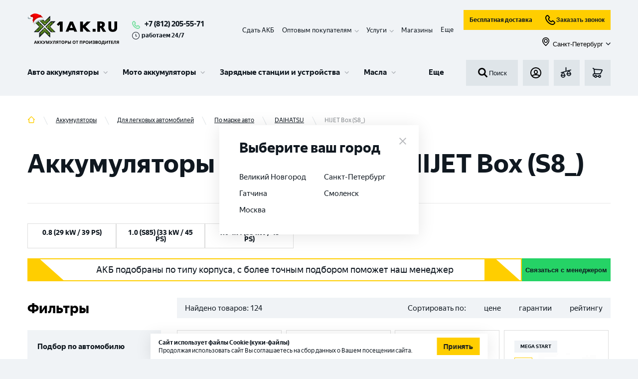

--- FILE ---
content_type: text/html; charset=utf-8
request_url: https://1ak.ru/akkumulyatory/dlya-legkovyh-avtotomobiley/mark/daihatsu/hijet-box-s8
body_size: 61821
content:
<!DOCTYPE html><html lang="ru"><head><script>(function(w,d,s,l,i){w[l]=w[l]||[];w[l].push({'gtm.start': new Date().getTime(),event:'gtm.js'});var f=d.getElementsByTagName(s)[0], j=d.createElement(s),dl=l!='dataLayer'?'&l='+l:'';j.async=true;j.src= 'https://www.googletagmanager.com/gtm.js?id='+i+dl;f.parentNode.insertBefore(j,f); })(window,document,'script','dataLayer','GTM-KKSFLPR');</script><meta http-equiv="X-UA-Compatible" content="IE=edge"/><link rel="apple-touch-icon" sizes="180x180" href="/img/apple-touch-icon.png"/><link rel="icon" type="image/png" sizes="32x32" href="/img/favicon-32x32.png"/><link rel="icon" type="image/png" sizes="16x16" href="/img/favicon-16x16.png"/><meta name="theme-color" content="#317EFB"/><script type="text/javascript">var js=document.createElement("script");js.async = true;js.src="https://pro.aktivator.top/widget/js/widget.js?"+Date.now();document.getElementsByTagName("head")[0].appendChild(js);</script><style>.bx-touch .b24-widget-button-popup-image {display: none !important;}</style><meta name="viewport" content="width=device-width"/><meta charSet="utf-8"/><script type="application/ld+json">{"@context":"http:\/\/schema.org","@type":"Product","name":"\u0410\u043a\u043a\u0443\u043c\u0443\u043b\u044f\u0442\u043e\u0440\u044b \u0434\u043b\u044f DAIHATSU HIJET Box (S8_)","offers":{"@type":"AggregateOffer","highPrice":"16411.20","lowPrice":"4270.00","offerCount":124,"priceCurrency":"RUB"}}</script><title>Аккумуляторы для DAIHATSU HIJET Box (S8_) – купить в Санкт-Петербурге с доставкой, выгодные цены</title><meta name="robots" content="index,follow"/><meta name="googlebot" content="index,follow"/><meta name="description" content="Аккумуляторы для DAIHATSU HIJET Box (S8_) в каталоге 1AK.RU. Купить автоаккумуляторы с доставкой по Санкт-Петербургу. ⚡ Обширный каталог АКБ в наличии, низкие цены. Поставки напрямую от завода. Более 25 лет на рынке. Скидка за самовывоз. Принимаем старые аккумуляторы в зачет!"/><meta property="og:title" content="Аккумуляторы для DAIHATSU HIJET Box (S8_) – купить в Санкт-Петербурге с доставкой, выгодные цены"/><meta property="og:description" content="Аккумуляторы для DAIHATSU HIJET Box (S8_) в каталоге 1AK.RU. Купить автоаккумуляторы с доставкой по Санкт-Петербургу. ⚡ Обширный каталог АКБ в наличии, низкие цены. Поставки напрямую от завода. Более 25 лет на рынке. Скидка за самовывоз. Принимаем старые аккумуляторы в зачет!"/><meta property="og:url" content="https://1ak.ru/akkumulyatory/dlya-legkovyh-avtotomobiley/mark/daihatsu/hijet-box-s8"/><meta property="og:type" content="website"/><meta property="og:image" content="https://1ak.ru/img/no-image.jpg"/><link rel="canonical" href="https://1ak.ru/akkumulyatory/dlya-legkovyh-avtotomobiley/mark/daihatsu/hijet-box-s8"/><meta name="next-head-count" content="13"/><link rel="preload" href="/_next/static/css/fc40f0d4461231512540.css" as="style"/><link rel="stylesheet" href="/_next/static/css/fc40f0d4461231512540.css" data-n-g=""/><noscript data-n-css=""></noscript><script defer="" nomodule="" src="/_next/static/chunks/polyfills-381dbb3c33243b4920e6.js"></script><script defer="" src="/_next/static/chunks/5675-079c303cf259be7d3a2c.js"></script><script defer="" src="/_next/static/chunks/4449.7f571c67b522e50fba19.js"></script><script defer="" src="/_next/static/chunks/1655-68c646ba6d9cffa0c7ea.js"></script><script defer="" src="/_next/static/chunks/6066-f8a20080ca9112fd11b9.js"></script><script defer="" src="/_next/static/chunks/8648-25df25b20a538d5e9f30.js"></script><script defer="" src="/_next/static/chunks/6744.5a190f020a58d600e598.js"></script><script defer="" src="/_next/static/chunks/4454.e9198a4838d158e62c2c.js"></script><script defer="" src="/_next/static/chunks/7587.9d32a113f6ffe9c2d0d3.js"></script><script defer="" src="/_next/static/chunks/894.a5a956c0af6c68c85ca6.js"></script><script defer="" src="/_next/static/chunks/9690.523b3ee44b5ae93c6b13.js"></script><script src="/_next/static/chunks/webpack-2e48fb1fafb56fa75192.js" defer=""></script><script src="/_next/static/chunks/framework-b9264fda0650d5c21b0e.js" defer=""></script><script src="/_next/static/chunks/main-68c4698afcf4cb5f4085.js" defer=""></script><script src="/_next/static/chunks/pages/_app-7a77158f82ba6c949550.js" defer=""></script><script src="/_next/static/chunks/commons-f870995d5ac97d2cf66d.js" defer=""></script><script src="/_next/static/chunks/pages/%5B...slug%5D-c68093e7d0f149638475.js" defer=""></script><script src="/_next/static/fMWGSs8KBTlTJbrkB4_ki/_buildManifest.js" defer=""></script><script src="/_next/static/fMWGSs8KBTlTJbrkB4_ki/_ssgManifest.js" defer=""></script></head><body><aktiv-fortune id="1973"></aktiv-fortune><noscript><iframe src="https://www.googletagmanager.com/ns.html?id=GTM-KKSFLPR" height="0" width="0" style="display:none;visibility:hidden"></iframe></noscript><div id="__next"><section class="top" id="top"><div class="fixed-panel"><div class="container"><div class="working_hour mobile"><svg role="img"><use xlink:href="/img/sprite.svg#time"></use></svg>работаем 24/7</div><header class="header"><div class="header__line-1"><div class="header__line-left"><div class="header__logo"><a class="logo__link" href="/"><img class="logo" src="/img/logo_new_year_2.svg" alt="1ak.ru лого" title="1ak.ru"/></a></div><div class="header__phones"><div class="header__phones-body"><a class="header_phone" href="tel:+78122055571">+7 (812) 205-55-71</a></div><div class="working_hour descktop"><svg role="img"><use xlink:href="/img/sprite.svg#time"></use></svg>работаем 24/7</div></div></div><div class="header__mobile-block"><div class="header__basket"><a class="button-basket btn" href="/basket"><div style="display:inline-block;max-width:100%;overflow:hidden;position:relative;box-sizing:border-box;margin:0"><div style="box-sizing:border-box;display:block;max-width:100%"><img style="max-width:100%;display:block;margin:0;border:none;padding:0" alt="" aria-hidden="true" role="presentation" src="[data-uri]"/></div><noscript><img alt="basket" srcSet="/_next/image?url=%2F_next%2Fstatic%2Fimage%2Fassets%2Fimg%2Fbasket.93e0ebdfe23c4f1456f3e8d33f947cfb.svg&amp;w=32&amp;q=75 1x, /_next/image?url=%2F_next%2Fstatic%2Fimage%2Fassets%2Fimg%2Fbasket.93e0ebdfe23c4f1456f3e8d33f947cfb.svg&amp;w=48&amp;q=75 2x" src="/_next/image?url=%2F_next%2Fstatic%2Fimage%2Fassets%2Fimg%2Fbasket.93e0ebdfe23c4f1456f3e8d33f947cfb.svg&amp;w=48&amp;q=75" decoding="async" style="position:absolute;top:0;left:0;bottom:0;right:0;box-sizing:border-box;padding:0;border:none;margin:auto;display:block;width:0;height:0;min-width:100%;max-width:100%;min-height:100%;max-height:100%"/></noscript><img alt="basket" src="[data-uri]" decoding="async" style="position:absolute;top:0;left:0;bottom:0;right:0;box-sizing:border-box;padding:0;border:none;margin:auto;display:block;width:0;height:0;min-width:100%;max-width:100%;min-height:100%;max-height:100%"/></div></a></div><div class="header__mobile-menu"><button class="button-menu btn" id="menu-burger-btn"><div style="display:inline-block;max-width:100%;overflow:hidden;position:relative;box-sizing:border-box;margin:0"><div style="box-sizing:border-box;display:block;max-width:100%"><img style="max-width:100%;display:block;margin:0;border:none;padding:0" alt="" aria-hidden="true" role="presentation" src="[data-uri]"/></div><noscript><img alt="menu_toggle" srcSet="/_next/image?url=%2F_next%2Fstatic%2Fimage%2Fassets%2Fimg%2Fmenu_toggle.dbaa2e3adb59dd17a4c2476d47bafa71.svg&amp;w=32&amp;q=75 1x, /_next/image?url=%2F_next%2Fstatic%2Fimage%2Fassets%2Fimg%2Fmenu_toggle.dbaa2e3adb59dd17a4c2476d47bafa71.svg&amp;w=48&amp;q=75 2x" src="/_next/image?url=%2F_next%2Fstatic%2Fimage%2Fassets%2Fimg%2Fmenu_toggle.dbaa2e3adb59dd17a4c2476d47bafa71.svg&amp;w=48&amp;q=75" decoding="async" style="position:absolute;top:0;left:0;bottom:0;right:0;box-sizing:border-box;padding:0;border:none;margin:auto;display:block;width:0;height:0;min-width:100%;max-width:100%;min-height:100%;max-height:100%"/></noscript><img alt="menu_toggle" src="[data-uri]" decoding="async" style="position:absolute;top:0;left:0;bottom:0;right:0;box-sizing:border-box;padding:0;border:none;margin:auto;display:block;width:0;height:0;min-width:100%;max-width:100%;min-height:100%;max-height:100%"/></div></button></div></div><div class="header__line-right"><div class="header-panel__fixed-container"><ul class="header__submenu" itemscope="" itemType="https://schema.org/SiteNavigationElement"><li itemProp="about" itemscope="" itemType="https://schema.org/ItemList" class="header__submenu__item"><meta itemProp="name" content="Сдать АКБ"/><a itemProp="url" href="/tradein">Сдать АКБ</a></li><li itemProp="about" itemscope="" itemType="https://schema.org/ItemList" class="header__submenu__item has-children"><meta itemProp="name" content="Оптовым покупателям"/><span itemProp="name">Оптовым покупателям</span><div class="submenu-children"><ul><li itemProp="itemListElement" itemscope="" itemType="https://schema.org/ItemList"><meta itemProp="name" content="Торговым компаниям"/><a itemProp="url" href="/opt">Торговым компаниям</a></li><li itemProp="itemListElement" itemscope="" itemType="https://schema.org/ItemList"><meta itemProp="name" content="Промышленные АКБ "/><a itemProp="url" href="/prom-akb">Промышленные АКБ </a></li></ul></div></li><li itemProp="about" itemscope="" itemType="https://schema.org/ItemList" class="header__submenu__item has-children"><span itemProp="name">Услуги</span><div class="submenu-children"><ul><li itemProp="itemListElement" itemscope="" itemType="https://schema.org/ItemList"><meta itemProp="name" content="Установка аккумулятора"/><a itemProp="url" href="/services/ustanovka-akkumulyatora">Установка аккумулятора</a></li><li itemProp="itemListElement" itemscope="" itemType="https://schema.org/ItemList"><meta itemProp="name" content="Диагностика аккумулятора"/><a itemProp="url" href="/services/diagnostika-akkumulyatora">Диагностика аккумулятора</a></li><li itemProp="itemListElement" itemscope="" itemType="https://schema.org/ItemList"><meta itemProp="name" content="Собственная Li-ion мастерская в г. Санкт – Петербург"/><a itemProp="url" href="/services/sobstvennaya-li-ion-masterskaya-v-g-sankt-peterburg">Собственная Li-ion мастерская в г. Санкт – Петербург</a></li><li itemProp="itemListElement" itemscope="" itemType="https://schema.org/ItemList"><meta itemProp="name" content="Ремонт аккумуляторов для электровелосипедов и самокатов"/><a itemProp="url" href="/services/remont-akkumulyatorov-dlya-elektrovelosipedov-i-samokatov">Ремонт аккумуляторов для электровелосипедов и самокатов</a></li><li itemProp="itemListElement" itemscope="" itemType="https://schema.org/ItemList"><meta itemProp="name" content="Ремонт и восстановление Li-ion аккумуляторов"/><a itemProp="url" href="/services/remont-i-vosstanovlenie-litij-ionnyh-akkumulyatorov">Ремонт и восстановление Li-ion аккумуляторов</a></li><li itemProp="itemListElement" itemscope="" itemType="https://schema.org/ItemList"><meta itemProp="name" content="Сборка литий-ионных аккумуляторов"/><a itemProp="url" href="/services/sborka-litij-ionnyh-akkumulyatorov">Сборка литий-ионных аккумуляторов</a></li><li itemProp="itemListElement" itemscope="" itemType="https://schema.org/ItemList"><meta itemProp="name" content="Ремонт и восстановление тяговых аккумуляторов"/><a itemProp="url" href="/services/remont-i-vosstanovlenie-tyagovyh-akkumulyatorov">Ремонт и восстановление тяговых аккумуляторов</a></li><li itemProp="itemListElement" itemscope="" itemType="https://schema.org/ItemList"><meta itemProp="name" content="Ремонт аккумуляторов для электроинструмента"/><a itemProp="url" href="/services/remont-akkumulyatorov-dlya-elektroinstrumenta">Ремонт аккумуляторов для электроинструмента</a></li><li itemProp="itemListElement" itemscope="" itemType="https://schema.org/ItemList"><meta itemProp="name" content="Ремонт аккумулятора пылесоса"/><a itemProp="url" href="/services/remont-akkumulyatora-pylesosa">Ремонт аккумулятора пылесоса</a></li><li itemProp="itemListElement" itemscope="" itemType="https://schema.org/ItemList"><meta itemProp="name" content="Все услуги"/><a itemProp="url" class="more" href="/services">Все услуги</a></li></ul></div></li><li itemProp="about" itemscope="" itemType="https://schema.org/ItemList" class="header__submenu__item"><meta itemProp="name" content="Контакты"/><a itemProp="url" href="/contacts">Магазины</a></li><li itemProp="about" itemscope="" itemType="https://schema.org/ItemList" class="header__submenu__item hide"><meta itemProp="name" content="Клиентам"/><a itemProp="url" href="/faq">Клиентам</a></li><li itemProp="about" itemscope="" itemType="https://schema.org/ItemList" class="header__submenu__item hide"><meta itemProp="name" content="Доставка и оплата"/><a itemProp="url" href="/delivery">Доставка и оплата</a></li><li class="more expanded">Еще</li></ul><div class="header-panel__fixed"><div class="header__search"><button class="search-form__submit"><div style="display:inline-block;max-width:100%;overflow:hidden;position:relative;box-sizing:border-box;margin:0"><div style="box-sizing:border-box;display:block;max-width:100%"><img style="max-width:100%;display:block;margin:0;border:none;padding:0" alt="" aria-hidden="true" role="presentation" src="[data-uri]"/></div><noscript><img alt="search" srcSet="/_next/image?url=%2F_next%2Fstatic%2Fimage%2Fassets%2Fimg%2Fsearch.8e66d113002d3c9ffbd764d8689ab156.svg&amp;w=32&amp;q=75 1x, /_next/image?url=%2F_next%2Fstatic%2Fimage%2Fassets%2Fimg%2Fsearch.8e66d113002d3c9ffbd764d8689ab156.svg&amp;w=48&amp;q=75 2x" src="/_next/image?url=%2F_next%2Fstatic%2Fimage%2Fassets%2Fimg%2Fsearch.8e66d113002d3c9ffbd764d8689ab156.svg&amp;w=48&amp;q=75" decoding="async" style="position:absolute;top:0;left:0;bottom:0;right:0;box-sizing:border-box;padding:0;border:none;margin:auto;display:block;width:0;height:0;min-width:100%;max-width:100%;min-height:100%;max-height:100%"/></noscript><img alt="search" src="[data-uri]" decoding="async" style="position:absolute;top:0;left:0;bottom:0;right:0;box-sizing:border-box;padding:0;border:none;margin:auto;display:block;width:0;height:0;min-width:100%;max-width:100%;min-height:100%;max-height:100%"/></div>Поиск</button></div><div class="header__line-2-group subheader-buttons"><div class="header__login"><button class="button-login btn show-modal"><div style="display:inline-block;max-width:100%;overflow:hidden;position:relative;box-sizing:border-box;margin:0"><div style="box-sizing:border-box;display:block;max-width:100%"><img style="max-width:100%;display:block;margin:0;border:none;padding:0" alt="" aria-hidden="true" role="presentation" src="[data-uri]"/></div><noscript><img alt="login" srcSet="/_next/image?url=%2F_next%2Fstatic%2Fimage%2Fassets%2Fimg%2Flogin.e8a2279560f10b32cd189feb5cef64b6.svg&amp;w=32&amp;q=75 1x, /_next/image?url=%2F_next%2Fstatic%2Fimage%2Fassets%2Fimg%2Flogin.e8a2279560f10b32cd189feb5cef64b6.svg&amp;w=48&amp;q=75 2x" src="/_next/image?url=%2F_next%2Fstatic%2Fimage%2Fassets%2Fimg%2Flogin.e8a2279560f10b32cd189feb5cef64b6.svg&amp;w=48&amp;q=75" decoding="async" style="position:absolute;top:0;left:0;bottom:0;right:0;box-sizing:border-box;padding:0;border:none;margin:auto;display:block;width:0;height:0;min-width:100%;max-width:100%;min-height:100%;max-height:100%"/></noscript><img alt="login" src="[data-uri]" decoding="async" style="position:absolute;top:0;left:0;bottom:0;right:0;box-sizing:border-box;padding:0;border:none;margin:auto;display:block;width:0;height:0;min-width:100%;max-width:100%;min-height:100%;max-height:100%"/></div></button></div><div class="header__fav"><a class="button-fav btn" href="/compare"><div style="display:inline-block;max-width:100%;overflow:hidden;position:relative;box-sizing:border-box;margin:0"><div style="box-sizing:border-box;display:block;max-width:100%"><img style="max-width:100%;display:block;margin:0;border:none;padding:0" alt="" aria-hidden="true" role="presentation" src="[data-uri]"/></div><noscript><img alt="compare" srcSet="/_next/image?url=%2F_next%2Fstatic%2Fimage%2Fassets%2Fimg%2Fcompare.a946ac8f5b6b39eccb64aa74af783356.svg&amp;w=32&amp;q=75 1x, /_next/image?url=%2F_next%2Fstatic%2Fimage%2Fassets%2Fimg%2Fcompare.a946ac8f5b6b39eccb64aa74af783356.svg&amp;w=48&amp;q=75 2x" src="/_next/image?url=%2F_next%2Fstatic%2Fimage%2Fassets%2Fimg%2Fcompare.a946ac8f5b6b39eccb64aa74af783356.svg&amp;w=48&amp;q=75" decoding="async" style="position:absolute;top:0;left:0;bottom:0;right:0;box-sizing:border-box;padding:0;border:none;margin:auto;display:block;width:0;height:0;min-width:100%;max-width:100%;min-height:100%;max-height:100%"/></noscript><img alt="compare" src="[data-uri]" decoding="async" style="position:absolute;top:0;left:0;bottom:0;right:0;box-sizing:border-box;padding:0;border:none;margin:auto;display:block;width:0;height:0;min-width:100%;max-width:100%;min-height:100%;max-height:100%"/></div></a></div><div class="header__basket"><a class="button-basket btn" href="/basket"><div style="display:inline-block;max-width:100%;overflow:hidden;position:relative;box-sizing:border-box;margin:0"><div style="box-sizing:border-box;display:block;max-width:100%"><img style="max-width:100%;display:block;margin:0;border:none;padding:0" alt="" aria-hidden="true" role="presentation" src="[data-uri]"/></div><noscript><img alt="basket" srcSet="/_next/image?url=%2F_next%2Fstatic%2Fimage%2Fassets%2Fimg%2Fbasket.93e0ebdfe23c4f1456f3e8d33f947cfb.svg&amp;w=32&amp;q=75 1x, /_next/image?url=%2F_next%2Fstatic%2Fimage%2Fassets%2Fimg%2Fbasket.93e0ebdfe23c4f1456f3e8d33f947cfb.svg&amp;w=48&amp;q=75 2x" src="/_next/image?url=%2F_next%2Fstatic%2Fimage%2Fassets%2Fimg%2Fbasket.93e0ebdfe23c4f1456f3e8d33f947cfb.svg&amp;w=48&amp;q=75" decoding="async" style="position:absolute;top:0;left:0;bottom:0;right:0;box-sizing:border-box;padding:0;border:none;margin:auto;display:block;width:0;height:0;min-width:100%;max-width:100%;min-height:100%;max-height:100%"/></noscript><img alt="basket" src="[data-uri]" decoding="async" style="position:absolute;top:0;left:0;bottom:0;right:0;box-sizing:border-box;padding:0;border:none;margin:auto;display:block;width:0;height:0;min-width:100%;max-width:100%;min-height:100%;max-height:100%"/></div></a></div></div></div></div><div class="d-flex flex-column"><div class="d-flex flex-row mb-10 header__subbutons"><a class="button button--business" href="/dostavka-akkumulyatorov">Бесплатная доставка</a><button class="button button--business"><div style="display:inline-block;max-width:100%;overflow:hidden;position:relative;box-sizing:border-box;margin:0"><div style="box-sizing:border-box;display:block;max-width:100%"><img style="max-width:100%;display:block;margin:0;border:none;padding:0" alt="" aria-hidden="true" role="presentation" src="[data-uri]"/></div><noscript><img alt="callphone" srcSet="/_next/image?url=%2F_next%2Fstatic%2Fimage%2Fassets%2Fimg%2Fcallphone.04f997070a4797561fd661a372cf17b4.svg&amp;w=32&amp;q=75 1x, /_next/image?url=%2F_next%2Fstatic%2Fimage%2Fassets%2Fimg%2Fcallphone.04f997070a4797561fd661a372cf17b4.svg&amp;w=48&amp;q=75 2x" src="/_next/image?url=%2F_next%2Fstatic%2Fimage%2Fassets%2Fimg%2Fcallphone.04f997070a4797561fd661a372cf17b4.svg&amp;w=48&amp;q=75" decoding="async" style="position:absolute;top:0;left:0;bottom:0;right:0;box-sizing:border-box;padding:0;border:none;margin:auto;display:block;width:0;height:0;min-width:100%;max-width:100%;min-height:100%;max-height:100%"/></noscript><img alt="callphone" src="[data-uri]" decoding="async" style="position:absolute;top:0;left:0;bottom:0;right:0;box-sizing:border-box;padding:0;border:none;margin:auto;display:block;width:0;height:0;min-width:100%;max-width:100%;min-height:100%;max-height:100%"/></div>Заказать звонок</button></div><button class="button button--link ms-auto"><span class="button__prefix"><div style="display:inline-block;max-width:100%;overflow:hidden;position:relative;box-sizing:border-box;margin:0"><div style="box-sizing:border-box;display:block;max-width:100%"><img style="max-width:100%;display:block;margin:0;border:none;padding:0" alt="" aria-hidden="true" role="presentation" src="[data-uri]"/></div><noscript><img alt="map" srcSet="/_next/image?url=%2F_next%2Fstatic%2Fimage%2Fassets%2Fimg%2Fmap.7a1ccb37f377f3312b5b97c13d80166c.svg&amp;w=32&amp;q=75 1x, /_next/image?url=%2F_next%2Fstatic%2Fimage%2Fassets%2Fimg%2Fmap.7a1ccb37f377f3312b5b97c13d80166c.svg&amp;w=48&amp;q=75 2x" src="/_next/image?url=%2F_next%2Fstatic%2Fimage%2Fassets%2Fimg%2Fmap.7a1ccb37f377f3312b5b97c13d80166c.svg&amp;w=48&amp;q=75" decoding="async" style="position:absolute;top:0;left:0;bottom:0;right:0;box-sizing:border-box;padding:0;border:none;margin:auto;display:block;width:0;height:0;min-width:100%;max-width:100%;min-height:100%;max-height:100%" class="button__icon button__icon--s-18"/></noscript><img alt="map" src="[data-uri]" decoding="async" class="button__icon button__icon--s-18" style="position:absolute;top:0;left:0;bottom:0;right:0;box-sizing:border-box;padding:0;border:none;margin:auto;display:block;width:0;height:0;min-width:100%;max-width:100%;min-height:100%;max-height:100%"/></div></span><span class="button__text">Санкт-Петербург</span><span class="button__suffix"><svg role="img" class="button__icon button__icon--s-10"><use xlink:href="/img/sprite.svg#menu-children"></use></svg></span></button></div></div></div><div class="header__line-2"><div class="menu-wrapper"><div id="partial-container"><nav id="menu-v3" class="menu-v3"><ul class="menu-v3-lvl-1-list"><li class="menu-v3-lvl-1-item menu-v3-lvl-1-item--has-children menu-v3-lvl-1-list__item menu-v3-lvl-1-item--first"><a href="/akkumulyatory/dlya-legkovyh-avtotomobiley" data-content="#panel-21" class="menu-v3-lvl-1-item__link">Авто аккумуляторы</a><div class="menu-v3-dropdown menu-v3-lvl-1-item__dropdown"><div class="menu-v3-dropdown__wrapper"><div id="panel-21" class="menu-v3-panel-navigation"><ul class="menu-v3-panel-navigation__list"><li class="menu-v3-panel-navigation-item menu-v3-panel-navigation-item--active"><a href="/akkumulyatory/dlya-legkovyh-avtotomobiley" data-content="#panel-22" class="menu-v3-btn menu-v3-btn--navigation">Аккумуляторы для легковых авто</a></li><li class="menu-v3-panel-navigation-item"><a href="/akkumulyatory/dlya-gruzovyh-avtomobiley" data-content="#panel-35" class="menu-v3-btn menu-v3-btn--navigation">Аккумуляторы для грузовых авто</a></li><li class="menu-v3-panel-navigation-item"><a href="/akkumulyatory/dlya-lodok-i-katerov" data-content="#panel-36" class="menu-v3-btn menu-v3-btn--navigation">Аккумуляторы для лодок и катеров</a></li><li class="menu-v3-panel-navigation-item"><a href="/akkumulyatory/tyagovye-akb" data-content="#panel-63" class="menu-v3-btn menu-v3-btn--navigation">Тяговые АКБ</a></li><li class="menu-v3-panel-navigation-item"><a href="/akkumulyatory/dlya-legkovyh-avtotomobiley" data-content="#panel-99" class="menu-v3-btn menu-v3-btn--navigation">Все Авто аккумуляторы</a></li></ul></div><div id="panel-22" class="menu-v3-panel-content menu-v3-panel-content--active"><div class="menu-v3-panel-content-lvl-1-item"><div class="menu-v3-panel-content-lvl-1-item__title">По бренду <a href="/akkumulyatory/dlya-legkovyh-avtotomobiley/brend" class="menu-v3-btn menu-v3-btn--link-strong menu-v3-panel-content-lvl-1-item__title-btn">Все</a></div><ul class="menu-v3-panel-content-lvl-1-item__list"><li class="menu-v3-panel-content-lvl-2-item menu-v3-panel-content-lvl-1-item__item"><a href="/akkumulyatory/dlya-legkovyh-avtotomobiley/brend/zubr-2" class="menu-v3-btn menu-v3-btn--content">ZUBR</a></li><li class="menu-v3-panel-content-lvl-2-item menu-v3-panel-content-lvl-1-item__item"><a href="/akkumulyatory/dlya-legkovyh-avtotomobiley/brend/volat" class="menu-v3-btn menu-v3-btn--content">VOLAT</a></li><li class="menu-v3-panel-content-lvl-2-item menu-v3-panel-content-lvl-1-item__item"><a href="/akkumulyatory/dlya-legkovyh-avtotomobiley/brend/atlant" class="menu-v3-btn menu-v3-btn--content">ATLANT</a></li><li class="menu-v3-panel-content-lvl-2-item menu-v3-panel-content-lvl-1-item__item"><a href="/akkumulyatory/dlya-legkovyh-avtotomobiley/brend/forse" class="menu-v3-btn menu-v3-btn--content">FORSE</a></li><li class="menu-v3-panel-content-lvl-2-item menu-v3-panel-content-lvl-1-item__item"><a href="/akkumulyatory/dlya-legkovyh-avtotomobiley/brend/master-batteries" class="menu-v3-btn menu-v3-btn--content">MASTER BATTERIES</a></li><li class="menu-v3-panel-content-lvl-2-item menu-v3-panel-content-lvl-1-item__item"><a href="/akkumulyatory/dlya-legkovyh-avtotomobiley/brend/akom" class="menu-v3-btn menu-v3-btn--content">АКОМ</a></li><li class="menu-v3-panel-content-lvl-2-item menu-v3-panel-content-lvl-1-item__item"><a href="/akkumulyatory/dlya-legkovyh-avtotomobiley/brend/topla" class="menu-v3-btn menu-v3-btn--content">TOPLA</a></li><li class="menu-v3-panel-content-lvl-2-item menu-v3-panel-content-lvl-1-item__item"><a href="/akkumulyatory/dlya-legkovyh-avtotomobiley/brend/varta" class="menu-v3-btn menu-v3-btn--content">VARTA</a></li><li class="menu-v3-panel-content-lvl-2-item menu-v3-panel-content-lvl-1-item__item"><a href="/akkumulyatory/dlya-legkovyh-avtotomobiley/brend/eurostart-2" class="menu-v3-btn menu-v3-btn--content">EUROSTART</a></li><li class="menu-v3-panel-content-lvl-2-item menu-v3-panel-content-lvl-1-item__item"><a href="/akkumulyatory/dlya-legkovyh-avtotomobiley/brend/specbat" class="menu-v3-btn menu-v3-btn--content">SPECBAT</a></li><li class="menu-v3-panel-content-lvl-2-item menu-v3-panel-content-lvl-1-item__item"><a href="/akkumulyatory/dlya-legkovyh-avtotomobiley/brend/minsu" class="menu-v3-btn menu-v3-btn--content">MINSU</a></li><li class="menu-v3-panel-content-lvl-2-item menu-v3-panel-content-lvl-1-item__item"><a href="/akkumulyatory/dlya-legkovyh-avtotomobiley/brend/enrun" class="menu-v3-btn menu-v3-btn--content">ENRUN</a></li></ul></div><div class="menu-v3-panel-content-lvl-1-item"><div class="menu-v3-panel-content-lvl-1-item__title">По емкости <a href="/akkumulyatory/dlya-legkovyh-avtotomobiley/emkost" class="menu-v3-btn menu-v3-btn--link-strong menu-v3-panel-content-lvl-1-item__title-btn">Все</a></div><ul class="menu-v3-panel-content-lvl-1-item__list"><li class="menu-v3-panel-content-lvl-2-item menu-v3-panel-content-lvl-1-item__item"><a href="/akkumulyatory/dlya-legkovyh-avtotomobiley/emkost/48-ah" class="menu-v3-btn menu-v3-btn--content">48 Ач</a></li><li class="menu-v3-panel-content-lvl-2-item menu-v3-panel-content-lvl-1-item__item"><a href="/akkumulyatory/dlya-legkovyh-avtotomobiley/emkost/50-ah" class="menu-v3-btn menu-v3-btn--content">50 Ач</a></li><li class="menu-v3-panel-content-lvl-2-item menu-v3-panel-content-lvl-1-item__item"><a href="/akkumulyatory/dlya-legkovyh-avtotomobiley/emkost/55-ah" class="menu-v3-btn menu-v3-btn--content">55 Ач</a></li><li class="menu-v3-panel-content-lvl-2-item menu-v3-panel-content-lvl-1-item__item"><a href="/akkumulyatory/dlya-legkovyh-avtotomobiley/emkost/60-ah" class="menu-v3-btn menu-v3-btn--content">60 Ач</a></li><li class="menu-v3-panel-content-lvl-2-item menu-v3-panel-content-lvl-1-item__item"><a href="/akkumulyatory/dlya-legkovyh-avtotomobiley/emkost/63-ah" class="menu-v3-btn menu-v3-btn--content">63 Ач</a></li><li class="menu-v3-panel-content-lvl-2-item menu-v3-panel-content-lvl-1-item__item"><a href="/akkumulyatory/dlya-legkovyh-avtotomobiley/emkost/65-ah" class="menu-v3-btn menu-v3-btn--content">65 Ач</a></li><li class="menu-v3-panel-content-lvl-2-item menu-v3-panel-content-lvl-1-item__item"><a href="/akkumulyatory/dlya-legkovyh-avtotomobiley/emkost/70-ah" class="menu-v3-btn menu-v3-btn--content">70 Ач</a></li><li class="menu-v3-panel-content-lvl-2-item menu-v3-panel-content-lvl-1-item__item"><a href="/akkumulyatory/dlya-legkovyh-avtotomobiley/emkost/75-ah" class="menu-v3-btn menu-v3-btn--content">75 Ач</a></li><li class="menu-v3-panel-content-lvl-2-item menu-v3-panel-content-lvl-1-item__item"><a href="/akkumulyatory/dlya-legkovyh-avtotomobiley/emkost/80-ah" class="menu-v3-btn menu-v3-btn--content">80 Ач</a></li><li class="menu-v3-panel-content-lvl-2-item menu-v3-panel-content-lvl-1-item__item"><a href="/akkumulyatory/dlya-legkovyh-avtotomobiley/emkost/90-ah" class="menu-v3-btn menu-v3-btn--content">90 Ач</a></li><li class="menu-v3-panel-content-lvl-2-item menu-v3-panel-content-lvl-1-item__item"><a href="/akkumulyatory/dlya-legkovyh-avtotomobiley/emkost/95-ah" class="menu-v3-btn menu-v3-btn--content">95 Ач</a></li><li class="menu-v3-panel-content-lvl-2-item menu-v3-panel-content-lvl-1-item__item"><a href="/akkumulyatory/dlya-legkovyh-avtotomobiley/emkost/100-ah" class="menu-v3-btn menu-v3-btn--content">100 Ач</a></li></ul></div><div class="menu-v3-panel-content-lvl-1-item"><div class="menu-v3-panel-content-lvl-1-item__title">По марке авто <a href="/akkumulyatory/dlya-legkovyh-avtotomobiley/mark" class="menu-v3-btn menu-v3-btn--link-strong menu-v3-panel-content-lvl-1-item__title-btn">Все</a></div><ul class="menu-v3-panel-content-lvl-1-item__list"><li class="menu-v3-panel-content-lvl-2-item menu-v3-panel-content-lvl-1-item__item"><a href="/akkumulyatory/dlya-legkovyh-avtotomobiley/mark/vw" class="menu-v3-btn menu-v3-btn--content">VW</a></li><li class="menu-v3-panel-content-lvl-2-item menu-v3-panel-content-lvl-1-item__item"><a href="/akkumulyatory/dlya-legkovyh-avtotomobiley/mark/lada" class="menu-v3-btn menu-v3-btn--content">LADA</a></li><li class="menu-v3-panel-content-lvl-2-item menu-v3-panel-content-lvl-1-item__item"><a href="/akkumulyatory/dlya-legkovyh-avtotomobiley/mark/nissan" class="menu-v3-btn menu-v3-btn--content">NISSAN</a></li><li class="menu-v3-panel-content-lvl-2-item menu-v3-panel-content-lvl-1-item__item"><a href="/akkumulyatory/dlya-legkovyh-avtotomobiley/mark/kia" class="menu-v3-btn menu-v3-btn--content">KIA</a></li><li class="menu-v3-panel-content-lvl-2-item menu-v3-panel-content-lvl-1-item__item"><a href="/akkumulyatory/dlya-legkovyh-avtotomobiley/mark/chevrolet" class="menu-v3-btn menu-v3-btn--content">CHEVROLET</a></li><li class="menu-v3-panel-content-lvl-2-item menu-v3-panel-content-lvl-1-item__item"><a href="/akkumulyatory/dlya-legkovyh-avtotomobiley/mark/opel" class="menu-v3-btn menu-v3-btn--content">OPEL</a></li><li class="menu-v3-panel-content-lvl-2-item menu-v3-panel-content-lvl-1-item__item"><a href="/akkumulyatory/dlya-legkovyh-avtotomobiley/mark/ford" class="menu-v3-btn menu-v3-btn--content">FORD</a></li><li class="menu-v3-panel-content-lvl-2-item menu-v3-panel-content-lvl-1-item__item"><a href="/akkumulyatory/dlya-legkovyh-avtotomobiley/mark/audi" class="menu-v3-btn menu-v3-btn--content">AUDI</a></li><li class="menu-v3-panel-content-lvl-2-item menu-v3-panel-content-lvl-1-item__item"><a href="/akkumulyatory/dlya-legkovyh-avtotomobiley/mark/renault" class="menu-v3-btn menu-v3-btn--content">RENAULT</a></li><li class="menu-v3-panel-content-lvl-2-item menu-v3-panel-content-lvl-1-item__item"><a href="/akkumulyatory/dlya-legkovyh-avtotomobiley/mark/peugeot" class="menu-v3-btn menu-v3-btn--content">PEUGEOT</a></li></ul></div></div><div id="panel-35" class="menu-v3-panel-content"><div class="menu-v3-panel-content-lvl-1-item"><div class="menu-v3-panel-content-lvl-1-item__title">По бренду <a href="/akkumulyatory/dlya-gruzovyh-avtomobiley/brend" class="menu-v3-btn menu-v3-btn--link-strong menu-v3-panel-content-lvl-1-item__title-btn">Все</a></div><ul class="menu-v3-panel-content-lvl-1-item__list"><li class="menu-v3-panel-content-lvl-2-item menu-v3-panel-content-lvl-1-item__item"><a href="/akkumulyatory/dlya-gruzovyh-avtomobiley/brend/zubr-2" class="menu-v3-btn menu-v3-btn--content">ZUBR</a></li><li class="menu-v3-panel-content-lvl-2-item menu-v3-panel-content-lvl-1-item__item"><a href="/akkumulyatory/dlya-gruzovyh-avtomobiley/brend/master-batteries" class="menu-v3-btn menu-v3-btn--content">MASTER BATTERIES</a></li><li class="menu-v3-panel-content-lvl-2-item menu-v3-panel-content-lvl-1-item__item"><a href="/akkumulyatory/dlya-gruzovyh-avtomobiley/brend/eurostart-2" class="menu-v3-btn menu-v3-btn--content">EUROSTART</a></li><li class="menu-v3-panel-content-lvl-2-item menu-v3-panel-content-lvl-1-item__item"><a href="/akkumulyatory/dlya-gruzovyh-avtomobiley/brend/ursa" class="menu-v3-btn menu-v3-btn--content">URSA</a></li><li class="menu-v3-panel-content-lvl-2-item menu-v3-panel-content-lvl-1-item__item"><a href="/akkumulyatory/dlya-gruzovyh-avtomobiley/brend/volat" class="menu-v3-btn menu-v3-btn--content">VOLAT</a></li><li class="menu-v3-panel-content-lvl-2-item menu-v3-panel-content-lvl-1-item__item"><a href="/akkumulyatory/dlya-gruzovyh-avtomobiley/brend/atlant" class="menu-v3-btn menu-v3-btn--content">ATLANT</a></li><li class="menu-v3-panel-content-lvl-2-item menu-v3-panel-content-lvl-1-item__item"><a href="/akkumulyatory/dlya-gruzovyh-avtomobiley/brend/zapusk" class="menu-v3-btn menu-v3-btn--content">ЗАПУСК</a></li><li class="menu-v3-panel-content-lvl-2-item menu-v3-panel-content-lvl-1-item__item"><a href="/akkumulyatory/dlya-gruzovyh-avtomobiley/brend/thomas" class="menu-v3-btn menu-v3-btn--content">THOMAS</a></li><li class="menu-v3-panel-content-lvl-2-item menu-v3-panel-content-lvl-1-item__item"><a href="/akkumulyatory/dlya-gruzovyh-avtomobiley/brend/tyumen" class="menu-v3-btn menu-v3-btn--content">ТЮМЕНЬ</a></li><li class="menu-v3-panel-content-lvl-2-item menu-v3-panel-content-lvl-1-item__item"><a href="/akkumulyatory/dlya-gruzovyh-avtomobiley/brend/varta" class="menu-v3-btn menu-v3-btn--content">VARTA</a></li><li class="menu-v3-panel-content-lvl-2-item menu-v3-panel-content-lvl-1-item__item"><a href="/akkumulyatory/dlya-gruzovyh-avtomobiley/brend/topla" class="menu-v3-btn menu-v3-btn--content">TOPLA</a></li><li class="menu-v3-panel-content-lvl-2-item menu-v3-panel-content-lvl-1-item__item"><a href="/akkumulyatory/dlya-gruzovyh-avtomobiley/brend/zap" class="menu-v3-btn menu-v3-btn--content">ZAP</a></li></ul></div><div class="menu-v3-panel-content-lvl-1-item"><div class="menu-v3-panel-content-lvl-1-item__title">По емкости <a href="/akkumulyatory/dlya-gruzovyh-avtomobiley/emkost" class="menu-v3-btn menu-v3-btn--link-strong menu-v3-panel-content-lvl-1-item__title-btn">Все</a></div><ul class="menu-v3-panel-content-lvl-1-item__list"><li class="menu-v3-panel-content-lvl-2-item menu-v3-panel-content-lvl-1-item__item"><a href="/akkumulyatory/dlya-gruzovyh-avtomobiley/emkost/95-ah" class="menu-v3-btn menu-v3-btn--content">95 Ач</a></li><li class="menu-v3-panel-content-lvl-2-item menu-v3-panel-content-lvl-1-item__item"><a href="/akkumulyatory/dlya-gruzovyh-avtomobiley/emkost/115-ah" class="menu-v3-btn menu-v3-btn--content">115 Ач</a></li><li class="menu-v3-panel-content-lvl-2-item menu-v3-panel-content-lvl-1-item__item"><a href="/akkumulyatory/dlya-gruzovyh-avtomobiley/emkost/120-ah" class="menu-v3-btn menu-v3-btn--content">120 Ач</a></li><li class="menu-v3-panel-content-lvl-2-item menu-v3-panel-content-lvl-1-item__item"><a href="/akkumulyatory/dlya-gruzovyh-avtomobiley/emkost/125-ah" class="menu-v3-btn menu-v3-btn--content">125 Ач</a></li><li class="menu-v3-panel-content-lvl-2-item menu-v3-panel-content-lvl-1-item__item"><a href="/akkumulyatory/dlya-gruzovyh-avtomobiley/emkost/140-ah" class="menu-v3-btn menu-v3-btn--content">140 Ач</a></li><li class="menu-v3-panel-content-lvl-2-item menu-v3-panel-content-lvl-1-item__item"><a href="/akkumulyatory/dlya-gruzovyh-avtomobiley/emkost/154-ah-2" class="menu-v3-btn menu-v3-btn--content">154 Ач</a></li><li class="menu-v3-panel-content-lvl-2-item menu-v3-panel-content-lvl-1-item__item"><a href="/akkumulyatory/dlya-gruzovyh-avtomobiley/emkost/190-ah-2" class="menu-v3-btn menu-v3-btn--content">190 Ач</a></li><li class="menu-v3-panel-content-lvl-2-item menu-v3-panel-content-lvl-1-item__item"><a href="/akkumulyatory/dlya-gruzovyh-avtomobiley/emkost/200-ah" class="menu-v3-btn menu-v3-btn--content">200 Ач</a></li><li class="menu-v3-panel-content-lvl-2-item menu-v3-panel-content-lvl-1-item__item"><a href="/akkumulyatory/dlya-gruzovyh-avtomobiley/emkost/225-ah" class="menu-v3-btn menu-v3-btn--content">225 Ач</a></li><li class="menu-v3-panel-content-lvl-2-item menu-v3-panel-content-lvl-1-item__item"><a href="/akkumulyatory/dlya-gruzovyh-avtomobiley/emkost/132-ah" class="menu-v3-btn menu-v3-btn--content">132 Ач</a></li><li class="menu-v3-panel-content-lvl-2-item menu-v3-panel-content-lvl-1-item__item"><a href="/akkumulyatory/dlya-gruzovyh-avtomobiley/emkost/135-ah" class="menu-v3-btn menu-v3-btn--content">135 Ач</a></li><li class="menu-v3-panel-content-lvl-2-item menu-v3-panel-content-lvl-1-item__item"><a href="/akkumulyatory/dlya-gruzovyh-avtomobiley/emkost/145-ah" class="menu-v3-btn menu-v3-btn--content">145 Ач</a></li></ul></div></div><div id="panel-36" class="menu-v3-panel-content"><div class="menu-v3-panel-content-lvl-1-item"><div class="menu-v3-panel-content-lvl-1-item__title">По бренду <a href="/akkumulyatory/dlya-lodok-i-katerov/brend" class="menu-v3-btn menu-v3-btn--link-strong menu-v3-panel-content-lvl-1-item__title-btn">Все</a></div><ul class="menu-v3-panel-content-lvl-1-item__list"><li class="menu-v3-panel-content-lvl-2-item menu-v3-panel-content-lvl-1-item__item"><a href="/akkumulyatory/dlya-lodok-i-katerov/brend/zubr-2" class="menu-v3-btn menu-v3-btn--content">ZUBR</a></li><li class="menu-v3-panel-content-lvl-2-item menu-v3-panel-content-lvl-1-item__item"><a href="/akkumulyatory/dlya-lodok-i-katerov/brend/volat" class="menu-v3-btn menu-v3-btn--content">VOLAT</a></li><li class="menu-v3-panel-content-lvl-2-item menu-v3-panel-content-lvl-1-item__item"><a href="/akkumulyatory/dlya-lodok-i-katerov/brend/enrun" class="menu-v3-btn menu-v3-btn--content">ENRUN</a></li><li class="menu-v3-panel-content-lvl-2-item menu-v3-panel-content-lvl-1-item__item"><a href="/akkumulyatory/dlya-lodok-i-katerov/brend/tab" class="menu-v3-btn menu-v3-btn--content">TAB</a></li><li class="menu-v3-panel-content-lvl-2-item menu-v3-panel-content-lvl-1-item__item"><a href="/akkumulyatory/dlya-lodok-i-katerov/brend/sebang" class="menu-v3-btn menu-v3-btn--content">SEBANG</a></li><li class="menu-v3-panel-content-lvl-2-item menu-v3-panel-content-lvl-1-item__item"><a href="/akkumulyatory/dlya-lodok-i-katerov/brend/siap" class="menu-v3-btn menu-v3-btn--content">SIAP</a></li></ul></div></div><div id="panel-63" class="menu-v3-panel-content"><div class="menu-v3-panel-content-lvl-1-item"><div class="menu-v3-panel-content-lvl-1-item__title">По бренду <a href="/akkumulyatory/tyagovye-akb/brend" class="menu-v3-btn menu-v3-btn--link-strong menu-v3-panel-content-lvl-1-item__title-btn">Все</a></div><ul class="menu-v3-panel-content-lvl-1-item__list"><li class="menu-v3-panel-content-lvl-2-item menu-v3-panel-content-lvl-1-item__item"><a href="/akkumulyatory/tyagovye-akb/brend/zubr-2" class="menu-v3-btn menu-v3-btn--content">ZUBR</a></li><li class="menu-v3-panel-content-lvl-2-item menu-v3-panel-content-lvl-1-item__item"><a href="/akkumulyatory/tyagovye-akb/brend/volat" class="menu-v3-btn menu-v3-btn--content">VOLAT</a></li><li class="menu-v3-panel-content-lvl-2-item menu-v3-panel-content-lvl-1-item__item"><a href="/akkumulyatory/tyagovye-akb/brend/tab" class="menu-v3-btn menu-v3-btn--content">TAB</a></li><li class="menu-v3-panel-content-lvl-2-item menu-v3-panel-content-lvl-1-item__item"><a href="/akkumulyatory/tyagovye-akb/brend/leoch" class="menu-v3-btn menu-v3-btn--content">LEOCH</a></li></ul></div><div class="menu-v3-panel-content-lvl-1-item"><div class="menu-v3-panel-content-lvl-1-item__title">По напряжению <a href="/akkumulyatory/tyagovye-akb/nominalnoe-napryazhenie" class="menu-v3-btn menu-v3-btn--link-strong menu-v3-panel-content-lvl-1-item__title-btn">Все</a></div><ul class="menu-v3-panel-content-lvl-1-item__list"><li class="menu-v3-panel-content-lvl-2-item menu-v3-panel-content-lvl-1-item__item"><a href="/akkumulyatory/tyagovye-akb/nominalnoe-napryazhenie/6-v" class="menu-v3-btn menu-v3-btn--content">6 V</a></li><li class="menu-v3-panel-content-lvl-2-item menu-v3-panel-content-lvl-1-item__item"><a href="/akkumulyatory/tyagovye-akb/nominalnoe-napryazhenie/12-v" class="menu-v3-btn menu-v3-btn--content">12 V</a></li><li class="menu-v3-panel-content-lvl-2-item menu-v3-panel-content-lvl-1-item__item"><a href="/akkumulyatory/tyagovye-akb/nominalnoe-napryazhenie/24-v" class="menu-v3-btn menu-v3-btn--content">24 V</a></li><li class="menu-v3-panel-content-lvl-2-item menu-v3-panel-content-lvl-1-item__item"><a href="/akkumulyatory/tyagovye-akb/nominalnoe-napryazhenie/36-v" class="menu-v3-btn menu-v3-btn--content">36 V</a></li><li class="menu-v3-panel-content-lvl-2-item menu-v3-panel-content-lvl-1-item__item"><a href="/akkumulyatory/tyagovye-akb/nominalnoe-napryazhenie/48-v" class="menu-v3-btn menu-v3-btn--content">48 V</a></li><li class="menu-v3-panel-content-lvl-2-item menu-v3-panel-content-lvl-1-item__item"><a href="/akkumulyatory/tyagovye-akb/nominalnoe-napryazhenie/72-v" class="menu-v3-btn menu-v3-btn--content">72 V</a></li><li class="menu-v3-panel-content-lvl-2-item menu-v3-panel-content-lvl-1-item__item"><a href="/akkumulyatory/tyagovye-akb/nominalnoe-napryazhenie/80-v" class="menu-v3-btn menu-v3-btn--content">80 V</a></li><li class="menu-v3-panel-content-lvl-2-item menu-v3-panel-content-lvl-1-item__item"><a href="/akkumulyatory/tyagovye-akb/nominalnoe-napryazhenie/2-v" class="menu-v3-btn menu-v3-btn--content">2 V</a></li></ul></div></div><div id="panel-99" class="menu-v3-panel-content"></div></div></div></li><li class="menu-v3-lvl-1-item menu-v3-lvl-1-item--has-children menu-v3-lvl-1-list__item"><a href="/akkumulyatory/dlya-motocikla" data-content="#panel-107" class="menu-v3-lvl-1-item__link">Мото аккумуляторы</a><div class="menu-v3-dropdown menu-v3-lvl-1-item__dropdown"><div class="menu-v3-dropdown__wrapper"><div id="panel-107" class="menu-v3-panel-navigation"><ul class="menu-v3-panel-navigation__list"><li class="menu-v3-panel-navigation-item menu-v3-panel-navigation-item--active"><a href="/akkumulyatory/dlya-motocikla/brend" data-content="#panel-37" class="menu-v3-btn menu-v3-btn--navigation">По бренду</a></li><li class="menu-v3-panel-navigation-item"><a href="/akkumulyatory/dlya-motocikla/tehnologiya" data-content="#panel-40" class="menu-v3-btn menu-v3-btn--navigation">По технологии</a></li><li class="menu-v3-panel-navigation-item"><a href="/akkumulyatory/dlya-motocikla/nominalnoe-napryazhenie" data-content="#panel-43" class="menu-v3-btn menu-v3-btn--navigation">По напряжению</a></li><li class="menu-v3-panel-navigation-item"><a href="/akkumulyatory/dlya-motocikla" data-content="#panel-100" class="menu-v3-btn menu-v3-btn--navigation">Все Мото аккумуляторы</a></li></ul></div><div id="panel-37" class="menu-v3-panel-content menu-v3-panel-content--active"><div class="menu-v3-panel-content-lvl-1-item"><div class="menu-v3-panel-content-lvl-1-item__title">По бренду </div><ul class="menu-v3-panel-content-lvl-1-item__list"><li class="menu-v3-panel-content-lvl-2-item menu-v3-panel-content-lvl-1-item__item"><a href="/akkumulyatory/dlya-motocikla/brend/volat" class="menu-v3-btn menu-v3-btn--content">VOLAT</a></li><li class="menu-v3-panel-content-lvl-2-item menu-v3-panel-content-lvl-1-item__item"><a href="/akkumulyatory/dlya-motocikla/brend/delta" class="menu-v3-btn menu-v3-btn--content">DELTA</a></li><li class="menu-v3-panel-content-lvl-2-item menu-v3-panel-content-lvl-1-item__item"><a href="/akkumulyatory/dlya-motocikla/brend/zubr-2" class="menu-v3-btn menu-v3-btn--content">ZUBR</a></li><li class="menu-v3-panel-content-lvl-2-item menu-v3-panel-content-lvl-1-item__item"><a href="/akkumulyatory/dlya-motocikla/brend/varta" class="menu-v3-btn menu-v3-btn--content">VARTA</a></li><li class="menu-v3-panel-content-lvl-2-item menu-v3-panel-content-lvl-1-item__item"><a href="/akkumulyatory/dlya-motocikla/brend/exide" class="menu-v3-btn menu-v3-btn--content">EXIDE</a></li><li class="menu-v3-panel-content-lvl-2-item menu-v3-panel-content-lvl-1-item__item"><a href="/akkumulyatory/dlya-motocikla/brend/enrun" class="menu-v3-btn menu-v3-btn--content">ENRUN</a></li><li class="menu-v3-panel-content-lvl-2-item menu-v3-panel-content-lvl-1-item__item"><a href="/akkumulyatory/dlya-motocikla/brend/prime-2" class="menu-v3-btn menu-v3-btn--content">PRIME</a></li><li class="menu-v3-panel-content-lvl-2-item menu-v3-panel-content-lvl-1-item__item"><a href="/akkumulyatory/dlya-motocikla/brend/uplus" class="menu-v3-btn menu-v3-btn--content">UPLUS</a></li><li class="menu-v3-panel-content-lvl-2-item menu-v3-panel-content-lvl-1-item__item"><a href="/akkumulyatory/dlya-motocikla/brend/moratti-4" class="menu-v3-btn menu-v3-btn--content">MORATTI</a></li></ul></div></div><div id="panel-40" class="menu-v3-panel-content"><div class="menu-v3-panel-content-lvl-1-item"><div class="menu-v3-panel-content-lvl-1-item__title">По технологии </div><ul class="menu-v3-panel-content-lvl-1-item__list"><li class="menu-v3-panel-content-lvl-2-item menu-v3-panel-content-lvl-1-item__item"><a href="/akkumulyatory/dlya-motocikla/tehnologiya/agm" class="menu-v3-btn menu-v3-btn--content">AGM</a></li><li class="menu-v3-panel-content-lvl-2-item menu-v3-panel-content-lvl-1-item__item"><a href="/akkumulyatory/dlya-motocikla/tehnologiya/gel" class="menu-v3-btn menu-v3-btn--content">GEL</a></li><li class="menu-v3-panel-content-lvl-2-item menu-v3-panel-content-lvl-1-item__item"><a href="/akkumulyatory/dlya-motocikla/tehnologiya/nano-gel" class="menu-v3-btn menu-v3-btn--content">NANO-GEL</a></li><li class="menu-v3-panel-content-lvl-2-item menu-v3-panel-content-lvl-1-item__item"><a href="/akkumulyatory/dlya-motocikla/tehnologiya/namaznye-polozhitelnye-plastiny-s-zhidkim-elektrolitom" class="menu-v3-btn menu-v3-btn--content">Pz</a></li></ul></div></div><div id="panel-43" class="menu-v3-panel-content"><div class="menu-v3-panel-content-lvl-1-item"><div class="menu-v3-panel-content-lvl-1-item__title">По напряжению </div><ul class="menu-v3-panel-content-lvl-1-item__list"><li class="menu-v3-panel-content-lvl-2-item menu-v3-panel-content-lvl-1-item__item"><a href="/akkumulyatory/dlya-motocikla/nominalnoe-napryazhenie/12-v" class="menu-v3-btn menu-v3-btn--content">12 V</a></li><li class="menu-v3-panel-content-lvl-2-item menu-v3-panel-content-lvl-1-item__item"><a href="/akkumulyatory/dlya-motocikla/nominalnoe-napryazhenie/6-v" class="menu-v3-btn menu-v3-btn--content">6 V</a></li></ul></div></div><div id="panel-100" class="menu-v3-panel-content"></div></div></div></li><li class="menu-v3-lvl-1-item menu-v3-lvl-1-item--has-children menu-v3-lvl-1-list__item"><a href="/zaryadnye-stancii-i-ustroystva" data-content="#panel-302" class="menu-v3-lvl-1-item__link">Зарядные станции и устройства</a><div class="menu-v3-dropdown menu-v3-lvl-1-item__dropdown"><div class="menu-v3-dropdown__wrapper"><div id="panel-302" class="menu-v3-panel-navigation"><ul class="menu-v3-panel-navigation__list"><li class="menu-v3-panel-navigation-item menu-v3-panel-navigation-item--active"><a href="/zaryadnye-stancii-i-ustroystva/zaryadnye-i-puskozaryadnye" data-content="#panel-304" class="menu-v3-btn menu-v3-btn--navigation">Зарядные и пускозарядные</a></li><li class="menu-v3-panel-navigation-item"><a href="/zaryadnye-stancii-i-ustroystva/portativnye-zaryadnye-stancii" data-content="#panel-306" class="menu-v3-btn menu-v3-btn--navigation">Портативные зарядные станции</a></li><li class="menu-v3-panel-navigation-item"><a href="/zaryadnye-stancii-i-ustroystva/zaryadnye-stancii-dlya-elektromobiley" data-content="#panel-308" class="menu-v3-btn menu-v3-btn--navigation">Зарядные станции для электромобилей</a></li><li class="menu-v3-panel-navigation-item"><a href="/zaryadnye-stancii-i-ustroystva/portativnye-solnechnye-stancii" data-content="#panel-311" class="menu-v3-btn menu-v3-btn--navigation">Портативные солнечные станции</a></li><li class="menu-v3-panel-navigation-item"><a href="/zaryadnye-stancii-i-ustroystva/solnechnye-paneli" data-content="#panel-313" class="menu-v3-btn menu-v3-btn--navigation">Солнечные панели</a></li><li class="menu-v3-panel-navigation-item"><a href="/zaryadnye-stancii-i-ustroystva/oborudovanie-dlya-solnechnyh-stanciy" data-content="#panel-316" class="menu-v3-btn menu-v3-btn--navigation">Оборудование для солнечных станций</a></li><li class="menu-v3-panel-navigation-item"><a href="/zaryadnye-stancii-i-ustroystva/solnechnye-stancii" data-content="#panel-319" class="menu-v3-btn menu-v3-btn--navigation">Солнечные станции</a></li><li class="menu-v3-panel-navigation-item"><a href="/zaryadnye-stancii-i-ustroystva/nagruzochnye-vilki" data-content="#panel-322" class="menu-v3-btn menu-v3-btn--navigation">Нагрузочные вилки</a></li><li class="menu-v3-panel-navigation-item"><a href="/zaryadnye-stancii-i-ustroystva" data-content="#panel-101" class="menu-v3-btn menu-v3-btn--navigation">Все Зарядные станции и устройства</a></li></ul></div><div id="panel-304" class="menu-v3-panel-content menu-v3-panel-content--active"><div class="menu-v3-panel-content-lvl-1-item"><div class="menu-v3-panel-content-lvl-1-item__title">По бренду </div><ul class="menu-v3-panel-content-lvl-1-item__list"><li class="menu-v3-panel-content-lvl-2-item menu-v3-panel-content-lvl-1-item__item"><a href="https://1ak.ru/zaryadnye-stancii-i-ustroystva/zaryadnye-i-puskozaryadnye/brend/volat" class="menu-v3-btn menu-v3-btn--content">Volat</a></li><li class="menu-v3-panel-content-lvl-2-item menu-v3-panel-content-lvl-1-item__item"><a href="https://1ak.ru/zaryadnye-stancii-i-ustroystva/zaryadnye-i-puskozaryadnye/brend/zubr-2" class="menu-v3-btn menu-v3-btn--content">Zubr</a></li><li class="menu-v3-panel-content-lvl-2-item menu-v3-panel-content-lvl-1-item__item"><a href="https://1ak.ru/zaryadnye-stancii-i-ustroystva/zaryadnye-i-puskozaryadnye/brend/nord-stern" class="menu-v3-btn menu-v3-btn--content">Nord Stern</a></li><li class="menu-v3-panel-content-lvl-2-item menu-v3-panel-content-lvl-1-item__item"><a href="https://1ak.ru/zaryadnye-stancii-i-ustroystva/zaryadnye-i-puskozaryadnye/brend/vympel" class="menu-v3-btn menu-v3-btn--content">Вымпел</a></li><li class="menu-v3-panel-content-lvl-2-item menu-v3-panel-content-lvl-1-item__item"><a href="https://1ak.ru/zaryadnye-stancii-i-ustroystva/zaryadnye-i-puskozaryadnye/brend/bosch" class="menu-v3-btn menu-v3-btn--content">Bosch</a></li><li class="menu-v3-panel-content-lvl-2-item menu-v3-panel-content-lvl-1-item__item"><a href="https://1ak.ru/zaryadnye-stancii-i-ustroystva/zaryadnye-i-puskozaryadnye/brend/telwin" class="menu-v3-btn menu-v3-btn--content">Telwin</a></li><li class="menu-v3-panel-content-lvl-2-item menu-v3-panel-content-lvl-1-item__item"><a href="https://1ak.ru/zaryadnye-stancii-i-ustroystva/zaryadnye-i-puskozaryadnye/brend/carcu-2" class="menu-v3-btn menu-v3-btn--content">Carku</a></li><li class="menu-v3-panel-content-lvl-2-item menu-v3-panel-content-lvl-1-item__item"><a href="https://1ak.ru/zaryadnye-stancii-i-ustroystva/zaryadnye-i-puskozaryadnye/brend/xtar" class="menu-v3-btn menu-v3-btn--content">Xtar</a></li><li class="menu-v3-panel-content-lvl-2-item menu-v3-panel-content-lvl-1-item__item"><a href="https://1ak.ru/zaryadnye-stancii-i-ustroystva/zaryadnye-i-puskozaryadnye/brend/general-technologies-2" class="menu-v3-btn menu-v3-btn--content">General Technologies</a></li><li class="menu-v3-panel-content-lvl-2-item menu-v3-panel-content-lvl-1-item__item"><a href="https://1ak.ru/zaryadnye-stancii-i-ustroystva/zaryadnye-i-puskozaryadnye/brend/rdrive-2" class="menu-v3-btn menu-v3-btn--content">RDrive</a></li><li class="menu-v3-panel-content-lvl-2-item menu-v3-panel-content-lvl-1-item__item"><a href="https://1ak.ru/zaryadnye-stancii-i-ustroystva/zaryadnye-i-puskozaryadnye/brend/akom" class="menu-v3-btn menu-v3-btn--content">Akom</a></li></ul></div></div><div id="panel-306" class="menu-v3-panel-content"><div class="menu-v3-panel-content-lvl-1-item"><div class="menu-v3-panel-content-lvl-1-item__title">По емкости <a href="/zaryadnye-stancii-i-ustroystva/portativnye-zaryadnye-stancii/emkost" class="menu-v3-btn menu-v3-btn--link-strong menu-v3-panel-content-lvl-1-item__title-btn">Все</a></div><ul class="menu-v3-panel-content-lvl-1-item__list"><li class="menu-v3-panel-content-lvl-2-item menu-v3-panel-content-lvl-1-item__item"><a href="/zaryadnye-stancii-i-ustroystva/portativnye-zaryadnye-stancii/emkost/245-wth" class="menu-v3-btn menu-v3-btn--content">245 Wh</a></li><li class="menu-v3-panel-content-lvl-2-item menu-v3-panel-content-lvl-1-item__item"><a href="/zaryadnye-stancii-i-ustroystva/portativnye-zaryadnye-stancii/emkost/31200-mah" class="menu-v3-btn menu-v3-btn--content">31200 mAh</a></li><li class="menu-v3-panel-content-lvl-2-item menu-v3-panel-content-lvl-1-item__item"><a href="/zaryadnye-stancii-i-ustroystva/portativnye-zaryadnye-stancii/emkost/6600-mah" class="menu-v3-btn menu-v3-btn--content">6600 mAh</a></li><li class="menu-v3-panel-content-lvl-2-item menu-v3-panel-content-lvl-1-item__item"><a href="/zaryadnye-stancii-i-ustroystva/portativnye-zaryadnye-stancii/emkost/1260-wth" class="menu-v3-btn menu-v3-btn--content">1260 Wh</a></li><li class="menu-v3-panel-content-lvl-2-item menu-v3-panel-content-lvl-1-item__item"><a href="/zaryadnye-stancii-i-ustroystva/portativnye-zaryadnye-stancii/emkost/210-wth" class="menu-v3-btn menu-v3-btn--content">210 Wh</a></li><li class="menu-v3-panel-content-lvl-2-item menu-v3-panel-content-lvl-1-item__item"><a href="/zaryadnye-stancii-i-ustroystva/portativnye-zaryadnye-stancii/emkost/720-wtf" class="menu-v3-btn menu-v3-btn--content">720 Wh</a></li><li class="menu-v3-panel-content-lvl-2-item menu-v3-panel-content-lvl-1-item__item"><a href="/zaryadnye-stancii-i-ustroystva/portativnye-zaryadnye-stancii/emkost/576-wth" class="menu-v3-btn menu-v3-btn--content">576 Wh</a></li><li class="menu-v3-panel-content-lvl-2-item menu-v3-panel-content-lvl-1-item__item"><a href="/zaryadnye-stancii-i-ustroystva/portativnye-zaryadnye-stancii/emkost/160000-mah" class="menu-v3-btn menu-v3-btn--content">160000 mAh</a></li></ul></div></div><div id="panel-308" class="menu-v3-panel-content"><div class="menu-v3-panel-content-lvl-1-item"><div class="menu-v3-panel-content-lvl-1-item__title">По бренду <a href="/zaryadnye-stancii-i-ustroystva/zaryadnye-stancii-dlya-elektromobiley/brend" class="menu-v3-btn menu-v3-btn--link-strong menu-v3-panel-content-lvl-1-item__title-btn">Все</a></div><ul class="menu-v3-panel-content-lvl-1-item__list"><li class="menu-v3-panel-content-lvl-2-item menu-v3-panel-content-lvl-1-item__item"><a href="/zaryadnye-stancii-i-ustroystva/zaryadnye-stancii-dlya-elektromobiley/brend/vityaz" class="menu-v3-btn menu-v3-btn--content">ВИТЯЗЬ</a></li><li class="menu-v3-panel-content-lvl-2-item menu-v3-panel-content-lvl-1-item__item"><a href="/zaryadnye-stancii-i-ustroystva/zaryadnye-stancii-dlya-elektromobiley/brend/wallbox" class="menu-v3-btn menu-v3-btn--content">WALLBOX</a></li><li class="menu-v3-panel-content-lvl-2-item menu-v3-panel-content-lvl-1-item__item"><a href="/zaryadnye-stancii-i-ustroystva/zaryadnye-stancii-dlya-elektromobiley/brend/volat" class="menu-v3-btn menu-v3-btn--content">VOLAT</a></li><li class="menu-v3-panel-content-lvl-2-item menu-v3-panel-content-lvl-1-item__item"><a href="/zaryadnye-stancii-i-ustroystva/zaryadnye-stancii-dlya-elektromobiley/brend/touch" class="menu-v3-btn menu-v3-btn--content">TOUCH</a></li></ul></div><div class="menu-v3-panel-content-lvl-1-item"><div class="menu-v3-panel-content-lvl-1-item__title">По типу <a href="/zaryadnye-stancii-i-ustroystva/zaryadnye-stancii-dlya-elektromobiley/tip-stancii" class="menu-v3-btn menu-v3-btn--link-strong menu-v3-panel-content-lvl-1-item__title-btn">Все</a></div><ul class="menu-v3-panel-content-lvl-1-item__list"><li class="menu-v3-panel-content-lvl-2-item menu-v3-panel-content-lvl-1-item__item"><a href="/zaryadnye-stancii-i-ustroystva/zaryadnye-stancii-dlya-elektromobiley/tip-stancii/zaryadnaya-stanciya" class="menu-v3-btn menu-v3-btn--content">Зарядная станция</a></li></ul></div></div><div id="panel-311" class="menu-v3-panel-content"><div class="menu-v3-panel-content-lvl-1-item"><div class="menu-v3-panel-content-lvl-1-item__title">По емкости <a href="/zaryadnye-stancii-i-ustroystva/portativnye-solnechnye-stancii/emkost" class="menu-v3-btn menu-v3-btn--link-strong menu-v3-panel-content-lvl-1-item__title-btn">Все</a></div><ul class="menu-v3-panel-content-lvl-1-item__list"><li class="menu-v3-panel-content-lvl-2-item menu-v3-panel-content-lvl-1-item__item"><a href="/zaryadnye-stancii-i-ustroystva/portativnye-solnechnye-stancii/emkost/12-ah" class="menu-v3-btn menu-v3-btn--content">12 Ач</a></li><li class="menu-v3-panel-content-lvl-2-item menu-v3-panel-content-lvl-1-item__item"><a href="/zaryadnye-stancii-i-ustroystva/portativnye-solnechnye-stancii/emkost/48-ah" class="menu-v3-btn menu-v3-btn--content">48 Ач</a></li><li class="menu-v3-panel-content-lvl-2-item menu-v3-panel-content-lvl-1-item__item"><a href="/zaryadnye-stancii-i-ustroystva/portativnye-solnechnye-stancii/emkost/32-ah" class="menu-v3-btn menu-v3-btn--content">32 Ач</a></li><li class="menu-v3-panel-content-lvl-2-item menu-v3-panel-content-lvl-1-item__item"><a href="/zaryadnye-stancii-i-ustroystva/portativnye-solnechnye-stancii/emkost/16-ah" class="menu-v3-btn menu-v3-btn--content">16 Ач</a></li><li class="menu-v3-panel-content-lvl-2-item menu-v3-panel-content-lvl-1-item__item"><a href="/zaryadnye-stancii-i-ustroystva/portativnye-solnechnye-stancii/emkost/97-2-ah" class="menu-v3-btn menu-v3-btn--content">97.2 Ач</a></li></ul></div></div><div id="panel-313" class="menu-v3-panel-content"><div class="menu-v3-panel-content-lvl-1-item"><div class="menu-v3-panel-content-lvl-1-item__title">По бренду <a href="/zaryadnye-stancii-i-ustroystva/solnechnye-paneli/brend" class="menu-v3-btn menu-v3-btn--link-strong menu-v3-panel-content-lvl-1-item__title-btn">Все</a></div><ul class="menu-v3-panel-content-lvl-1-item__list"><li class="menu-v3-panel-content-lvl-2-item menu-v3-panel-content-lvl-1-item__item"><a href="/zaryadnye-stancii-i-ustroystva/solnechnye-paneli/brend/delta-solar-series" class="menu-v3-btn menu-v3-btn--content">DELTA SOLAR SERIES </a></li><li class="menu-v3-panel-content-lvl-2-item menu-v3-panel-content-lvl-1-item__item"><a href="/zaryadnye-stancii-i-ustroystva/solnechnye-paneli/brend/vostok" class="menu-v3-btn menu-v3-btn--content">ВОСТОК</a></li><li class="menu-v3-panel-content-lvl-2-item menu-v3-panel-content-lvl-1-item__item"><a href="/zaryadnye-stancii-i-ustroystva/solnechnye-paneli/brend/delta-tourist" class="menu-v3-btn menu-v3-btn--content">DELTA TOURIST</a></li><li class="menu-v3-panel-content-lvl-2-item menu-v3-panel-content-lvl-1-item__item"><a href="/zaryadnye-stancii-i-ustroystva/solnechnye-paneli/brend/ecoflow-2" class="menu-v3-btn menu-v3-btn--content">ECOFLOW</a></li></ul></div><div class="menu-v3-panel-content-lvl-1-item"><div class="menu-v3-panel-content-lvl-1-item__title">По типу <a href="/zaryadnye-stancii-i-ustroystva/solnechnye-paneli/tip-solnechnyh-paneley" class="menu-v3-btn menu-v3-btn--link-strong menu-v3-panel-content-lvl-1-item__title-btn">Все</a></div><ul class="menu-v3-panel-content-lvl-1-item__list"><li class="menu-v3-panel-content-lvl-2-item menu-v3-panel-content-lvl-1-item__item"><a href="/zaryadnye-stancii-i-ustroystva/solnechnye-paneli/tip-solnechnyh-paneley/monokristallicheskie" class="menu-v3-btn menu-v3-btn--content">Монокристаллические</a></li><li class="menu-v3-panel-content-lvl-2-item menu-v3-panel-content-lvl-1-item__item"><a href="/zaryadnye-stancii-i-ustroystva/solnechnye-paneli/tip-solnechnyh-paneley/polikristallicheskie" class="menu-v3-btn menu-v3-btn--content">Поликристаллические</a></li><li class="menu-v3-panel-content-lvl-2-item menu-v3-panel-content-lvl-1-item__item"><a href="/zaryadnye-stancii-i-ustroystva/solnechnye-paneli/tip-solnechnyh-paneley/portativnaya-2" class="menu-v3-btn menu-v3-btn--content">Портативная</a></li></ul></div></div><div id="panel-316" class="menu-v3-panel-content"><div class="menu-v3-panel-content-lvl-1-item"><div class="menu-v3-panel-content-lvl-1-item__title">По бренду <a href="/zaryadnye-stancii-i-ustroystva/oborudovanie-dlya-solnechnyh-stanciy/brend" class="menu-v3-btn menu-v3-btn--link-strong menu-v3-panel-content-lvl-1-item__title-btn">Все</a></div><ul class="menu-v3-panel-content-lvl-1-item__list"><li class="menu-v3-panel-content-lvl-2-item menu-v3-panel-content-lvl-1-item__item"><a href="/zaryadnye-stancii-i-ustroystva/oborudovanie-dlya-solnechnyh-stanciy/brend/delta-solar-series" class="menu-v3-btn menu-v3-btn--content">DELTA SOLAR SERIES </a></li><li class="menu-v3-panel-content-lvl-2-item menu-v3-panel-content-lvl-1-item__item"><a href="/zaryadnye-stancii-i-ustroystva/oborudovanie-dlya-solnechnyh-stanciy/brend/smartwatt" class="menu-v3-btn menu-v3-btn--content">SMARTWATT</a></li></ul></div><div class="menu-v3-panel-content-lvl-1-item"><div class="menu-v3-panel-content-lvl-1-item__title">По типу <a href="/zaryadnye-stancii-i-ustroystva/oborudovanie-dlya-solnechnyh-stanciy/tip-oborudovaniya" class="menu-v3-btn menu-v3-btn--link-strong menu-v3-panel-content-lvl-1-item__title-btn">Все</a></div><ul class="menu-v3-panel-content-lvl-1-item__list"><li class="menu-v3-panel-content-lvl-2-item menu-v3-panel-content-lvl-1-item__item"><a href="/zaryadnye-stancii-i-ustroystva/oborudovanie-dlya-solnechnyh-stanciy/tip-oborudovaniya/kontroler-zaryada" class="menu-v3-btn menu-v3-btn--content">Контроллер заряда</a></li><li class="menu-v3-panel-content-lvl-2-item menu-v3-panel-content-lvl-1-item__item"><a href="/zaryadnye-stancii-i-ustroystva/oborudovanie-dlya-solnechnyh-stanciy/tip-oborudovaniya/inventor" class="menu-v3-btn menu-v3-btn--content">Инвертор</a></li></ul></div></div><div id="panel-319" class="menu-v3-panel-content"><div class="menu-v3-panel-content-lvl-1-item"><div class="menu-v3-panel-content-lvl-1-item__title">По бренду <a href="/zaryadnye-stancii-i-ustroystva/solnechnye-stancii/brend" class="menu-v3-btn menu-v3-btn--link-strong menu-v3-panel-content-lvl-1-item__title-btn">Все</a></div><ul class="menu-v3-panel-content-lvl-1-item__list"><li class="menu-v3-panel-content-lvl-2-item menu-v3-panel-content-lvl-1-item__item"><a href="/zaryadnye-stancii-i-ustroystva/solnechnye-stancii/brend/aurinko" class="menu-v3-btn menu-v3-btn--content">AURINKO</a></li><li class="menu-v3-panel-content-lvl-2-item menu-v3-panel-content-lvl-1-item__item"><a href="/zaryadnye-stancii-i-ustroystva/solnechnye-stancii/brend/delta-solar-series" class="menu-v3-btn menu-v3-btn--content">DELTA SOLAR SERIES </a></li></ul></div><div class="menu-v3-panel-content-lvl-1-item"><div class="menu-v3-panel-content-lvl-1-item__title">По типу <a href="/zaryadnye-stancii-i-ustroystva/solnechnye-stancii/tip-solnechnoy-stancii" class="menu-v3-btn menu-v3-btn--link-strong menu-v3-panel-content-lvl-1-item__title-btn">Все</a></div><ul class="menu-v3-panel-content-lvl-1-item__list"><li class="menu-v3-panel-content-lvl-2-item menu-v3-panel-content-lvl-1-item__item"><a href="/zaryadnye-stancii-i-ustroystva/solnechnye-stancii/tip-solnechnoy-stancii/gibridnaya-2" class="menu-v3-btn menu-v3-btn--content">Гибридная</a></li><li class="menu-v3-panel-content-lvl-2-item menu-v3-panel-content-lvl-1-item__item"><a href="/zaryadnye-stancii-i-ustroystva/solnechnye-stancii/tip-solnechnoy-stancii/avtonomnaya" class="menu-v3-btn menu-v3-btn--content">Автономная</a></li><li class="menu-v3-panel-content-lvl-2-item menu-v3-panel-content-lvl-1-item__item"><a href="/zaryadnye-stancii-i-ustroystva/solnechnye-stancii/tip-solnechnoy-stancii/setevaya" class="menu-v3-btn menu-v3-btn--content">Сетевая</a></li></ul></div></div><div id="panel-322" class="menu-v3-panel-content"><div class="menu-v3-panel-content-lvl-1-item"><div class="menu-v3-panel-content-lvl-1-item__title">По бренду <a href="/zaryadnye-stancii-i-ustroystva/nagruzochnye-vilki/brend" class="menu-v3-btn menu-v3-btn--link-strong menu-v3-panel-content-lvl-1-item__title-btn">Все</a></div><ul class="menu-v3-panel-content-lvl-1-item__list"><li class="menu-v3-panel-content-lvl-2-item menu-v3-panel-content-lvl-1-item__item"><a href="/zaryadnye-stancii-i-ustroystva/nagruzochnye-vilki/brend/orion-2" class="menu-v3-btn menu-v3-btn--content">ОРИОН</a></li><li class="menu-v3-panel-content-lvl-2-item menu-v3-panel-content-lvl-1-item__item"><a href="/zaryadnye-stancii-i-ustroystva/nagruzochnye-vilki/brend/volat" class="menu-v3-btn menu-v3-btn--content">VOLAT</a></li></ul></div></div><div id="panel-101" class="menu-v3-panel-content"></div></div></div></li><li class="menu-v3-lvl-1-item menu-v3-lvl-1-item--has-children menu-v3-lvl-1-list__item"><a href="/masla" data-content="#panel-27" class="menu-v3-lvl-1-item__link">Масла</a><div class="menu-v3-dropdown menu-v3-lvl-1-item__dropdown"><div class="menu-v3-dropdown__wrapper"><div id="panel-27" class="menu-v3-panel-navigation"><ul class="menu-v3-panel-navigation__list"><li class="menu-v3-panel-navigation-item menu-v3-panel-navigation-item--active"><a href="/masla/motornoe-maslo" data-content="#panel-74" class="menu-v3-btn menu-v3-btn--navigation">Масла моторные</a></li><li class="menu-v3-panel-navigation-item"><a href="/masla/masla-transmissionnye" data-content="#panel-81" class="menu-v3-btn menu-v3-btn--navigation">Масла трансмиссионные</a></li><li class="menu-v3-panel-navigation-item"><a href="/masla/dlya-2-h-taktnyh-dvigateley" data-content="#panel-88" class="menu-v3-btn menu-v3-btn--navigation">Для 2-тактных двигателей</a></li><li class="menu-v3-panel-navigation-item"><a href="/masla/dlya-4-h-taktnyh-dvigateley" data-content="#panel-111" class="menu-v3-btn menu-v3-btn--navigation">Для 4-тактных двигателей</a></li><li class="menu-v3-panel-navigation-item"><a href="/masla/masla-dlya-promyshlennosti" data-content="#panel-117" class="menu-v3-btn menu-v3-btn--navigation">Масла для промышленности</a></li><li class="menu-v3-panel-navigation-item"><a href="/masla/smazki-plastichnye" data-content="#panel-122" class="menu-v3-btn menu-v3-btn--navigation">Смазки пластичные</a></li><li class="menu-v3-panel-navigation-item"><a href="/masla/brend" data-content="#panel-232" class="menu-v3-btn menu-v3-btn--navigation">Бренды</a></li><li class="menu-v3-panel-navigation-item"><a href="/masla" data-content="#panel-102" class="menu-v3-btn menu-v3-btn--navigation">Все Масла</a></li></ul></div><div id="panel-74" class="menu-v3-panel-content menu-v3-panel-content--active"><div class="menu-v3-panel-content-lvl-1-item"><div class="menu-v3-panel-content-lvl-1-item__title">По бренду <a href="/masla/motornoe-maslo/brend" class="menu-v3-btn menu-v3-btn--link-strong menu-v3-panel-content-lvl-1-item__title-btn">Все</a></div><ul class="menu-v3-panel-content-lvl-1-item__list"><li class="menu-v3-panel-content-lvl-2-item menu-v3-panel-content-lvl-1-item__item"><a href="/masla/motornoe-maslo/brend/takayama" class="menu-v3-btn menu-v3-btn--content">TAKAYAMA</a></li><li class="menu-v3-panel-content-lvl-2-item menu-v3-panel-content-lvl-1-item__item"><a href="/masla/motornoe-maslo/brend/gazpromneft-2" class="menu-v3-btn menu-v3-btn--content">GAZPROMNEFT</a></li><li class="menu-v3-panel-content-lvl-2-item menu-v3-panel-content-lvl-1-item__item"><a href="/masla/motornoe-maslo/brend/kuttenkeuler" class="menu-v3-btn menu-v3-btn--content">KUTTENKEULER</a></li><li class="menu-v3-panel-content-lvl-2-item menu-v3-panel-content-lvl-1-item__item"><a href="/masla/motornoe-maslo/brend/motul" class="menu-v3-btn menu-v3-btn--content">MOTUL</a></li><li class="menu-v3-panel-content-lvl-2-item menu-v3-panel-content-lvl-1-item__item"><a href="/masla/motornoe-maslo/brend/avista" class="menu-v3-btn menu-v3-btn--content">AVISTA</a></li><li class="menu-v3-panel-content-lvl-2-item menu-v3-panel-content-lvl-1-item__item"><a href="/masla/motornoe-maslo/brend/petronas-2" class="menu-v3-btn menu-v3-btn--content">PETRONAS</a></li><li class="menu-v3-panel-content-lvl-2-item menu-v3-panel-content-lvl-1-item__item"><a href="/masla/motornoe-maslo/brend/mobil-2" class="menu-v3-btn menu-v3-btn--content">MOBIL</a></li><li class="menu-v3-panel-content-lvl-2-item menu-v3-panel-content-lvl-1-item__item"><a href="/masla/motornoe-maslo/brend/g-energy" class="menu-v3-btn menu-v3-btn--content">G-ENERGY</a></li><li class="menu-v3-panel-content-lvl-2-item menu-v3-panel-content-lvl-1-item__item"><a href="/masla/motornoe-maslo/brend/wolf-2" class="menu-v3-btn menu-v3-btn--content">WOLF</a></li><li class="menu-v3-panel-content-lvl-2-item menu-v3-panel-content-lvl-1-item__item"><a href="/masla/motornoe-maslo/brend/total" class="menu-v3-btn menu-v3-btn--content">TOTAL</a></li><li class="menu-v3-panel-content-lvl-2-item menu-v3-panel-content-lvl-1-item__item"><a href="/masla/motornoe-maslo/brend/castrol" class="menu-v3-btn menu-v3-btn--content">CASTROL</a></li><li class="menu-v3-panel-content-lvl-2-item menu-v3-panel-content-lvl-1-item__item"><a href="/masla/motornoe-maslo/brend/shell" class="menu-v3-btn menu-v3-btn--content">SHELL</a></li></ul></div><div class="menu-v3-panel-content-lvl-1-item"><div class="menu-v3-panel-content-lvl-1-item__title">По назначению <a href="/masla/motornoe-maslo/naznachenie2" class="menu-v3-btn menu-v3-btn--link-strong menu-v3-panel-content-lvl-1-item__title-btn">Все</a></div><ul class="menu-v3-panel-content-lvl-1-item__list"><li class="menu-v3-panel-content-lvl-2-item menu-v3-panel-content-lvl-1-item__item"><a href="/masla/motornoe-maslo/naznachenie2/dlya-benzinovyh-dvigateley" class="menu-v3-btn menu-v3-btn--content">Для бензиновых двигателей</a></li><li class="menu-v3-panel-content-lvl-2-item menu-v3-panel-content-lvl-1-item__item"><a href="/masla/motornoe-maslo/naznachenie2/dlya-dizelnyh-dvigateley" class="menu-v3-btn menu-v3-btn--content">Для дизельных двигателей</a></li><li class="menu-v3-panel-content-lvl-2-item menu-v3-panel-content-lvl-1-item__item"><a href="/masla/motornoe-maslo/naznachenie2/dlya-promyvki-dvigatelya" class="menu-v3-btn menu-v3-btn--content">Для промывки двигателя</a></li><li class="menu-v3-panel-content-lvl-2-item menu-v3-panel-content-lvl-1-item__item"><a href="/masla/motornoe-maslo/naznachenie2/dlya-legkovogo-transporta" class="menu-v3-btn menu-v3-btn--content">Для легкового транспорта</a></li><li class="menu-v3-panel-content-lvl-2-item menu-v3-panel-content-lvl-1-item__item"><a href="/masla/motornoe-maslo/naznachenie2/dlya-gruzovogo-transporta-dlya-kommercheskogo-transporta-i-spec-tehniki" class="menu-v3-btn menu-v3-btn--content">Для грузового транспорта (для коммерческого транспорта и спец.техники)</a></li><li class="menu-v3-panel-content-lvl-2-item menu-v3-panel-content-lvl-1-item__item"><a href="/masla/motornoe-maslo/naznachenie2/dlya-gazonokosilok" class="menu-v3-btn menu-v3-btn--content">Для газонокосилок</a></li><li class="menu-v3-panel-content-lvl-2-item menu-v3-panel-content-lvl-1-item__item"><a href="/masla/motornoe-maslo/naznachenie2/dlya-gidrociklov" class="menu-v3-btn menu-v3-btn--content">Для гидроциклов</a></li><li class="menu-v3-panel-content-lvl-2-item menu-v3-panel-content-lvl-1-item__item"><a href="/masla/motornoe-maslo/naznachenie2/dlya-kvadrociklov" class="menu-v3-btn menu-v3-btn--content">Для квадроциклов</a></li><li class="menu-v3-panel-content-lvl-2-item menu-v3-panel-content-lvl-1-item__item"><a href="/masla/motornoe-maslo/naznachenie2/dlya-lodochnyh-motorov" class="menu-v3-btn menu-v3-btn--content">Для лодочных моторов</a></li><li class="menu-v3-panel-content-lvl-2-item menu-v3-panel-content-lvl-1-item__item"><a href="/masla/motornoe-maslo/naznachenie2/dlya-motociklov" class="menu-v3-btn menu-v3-btn--content">Для мотоциклов</a></li><li class="menu-v3-panel-content-lvl-2-item menu-v3-panel-content-lvl-1-item__item"><a href="/masla/motornoe-maslo/naznachenie2/dlya-skuterov" class="menu-v3-btn menu-v3-btn--content">Для скутеров</a></li><li class="menu-v3-panel-content-lvl-2-item menu-v3-panel-content-lvl-1-item__item"><a href="/masla/motornoe-maslo/naznachenie2/dlya-snegohodov" class="menu-v3-btn menu-v3-btn--content">Для снегоходов</a></li></ul></div><div class="menu-v3-panel-content-lvl-1-item"><div class="menu-v3-panel-content-lvl-1-item__title">По составу масла <a href="/masla/motornoe-maslo/sostav-masla" class="menu-v3-btn menu-v3-btn--link-strong menu-v3-panel-content-lvl-1-item__title-btn">Все</a></div><ul class="menu-v3-panel-content-lvl-1-item__list"><li class="menu-v3-panel-content-lvl-2-item menu-v3-panel-content-lvl-1-item__item"><a href="/masla/motornoe-maslo/sostav-masla/sinteticheskoe" class="menu-v3-btn menu-v3-btn--content">Синтетическое</a></li><li class="menu-v3-panel-content-lvl-2-item menu-v3-panel-content-lvl-1-item__item"><a href="/masla/motornoe-maslo/sostav-masla/polusinteticheskoe" class="menu-v3-btn menu-v3-btn--content">Полусинтетическое</a></li><li class="menu-v3-panel-content-lvl-2-item menu-v3-panel-content-lvl-1-item__item"><a href="/masla/motornoe-maslo/sostav-masla/mineralnoe" class="menu-v3-btn menu-v3-btn--content">Минеральное</a></li></ul></div><div class="menu-v3-panel-content-lvl-1-item"><div class="menu-v3-panel-content-lvl-1-item__title">По вязкости <a href="/masla/motornoe-maslo/klass-vyazkosti-sae" class="menu-v3-btn menu-v3-btn--link-strong menu-v3-panel-content-lvl-1-item__title-btn">Все</a></div><ul class="menu-v3-panel-content-lvl-1-item__list"><li class="menu-v3-panel-content-lvl-2-item menu-v3-panel-content-lvl-1-item__item"><a href="/masla/motornoe-maslo/klass-vyazkosti-sae/5w-30" class="menu-v3-btn menu-v3-btn--content">5W-30</a></li><li class="menu-v3-panel-content-lvl-2-item menu-v3-panel-content-lvl-1-item__item"><a href="/masla/motornoe-maslo/klass-vyazkosti-sae/10w-40" class="menu-v3-btn menu-v3-btn--content">10W-40</a></li><li class="menu-v3-panel-content-lvl-2-item menu-v3-panel-content-lvl-1-item__item"><a href="/masla/motornoe-maslo/klass-vyazkosti-sae/5w-40" class="menu-v3-btn menu-v3-btn--content">5W-40</a></li><li class="menu-v3-panel-content-lvl-2-item menu-v3-panel-content-lvl-1-item__item"><a href="/masla/motornoe-maslo/klass-vyazkosti-sae/0w-20" class="menu-v3-btn menu-v3-btn--content">0W-20</a></li><li class="menu-v3-panel-content-lvl-2-item menu-v3-panel-content-lvl-1-item__item"><a href="/masla/motornoe-maslo/klass-vyazkosti-sae/0w-30" class="menu-v3-btn menu-v3-btn--content">0W-30</a></li><li class="menu-v3-panel-content-lvl-2-item menu-v3-panel-content-lvl-1-item__item"><a href="/masla/motornoe-maslo/klass-vyazkosti-sae/15w-40" class="menu-v3-btn menu-v3-btn--content">15W-40</a></li><li class="menu-v3-panel-content-lvl-2-item menu-v3-panel-content-lvl-1-item__item"><a href="/masla/motornoe-maslo/klass-vyazkosti-sae/5w-20" class="menu-v3-btn menu-v3-btn--content">5W-20</a></li><li class="menu-v3-panel-content-lvl-2-item menu-v3-panel-content-lvl-1-item__item"><a href="/masla/motornoe-maslo/klass-vyazkosti-sae/10w-30" class="menu-v3-btn menu-v3-btn--content">10W-30</a></li><li class="menu-v3-panel-content-lvl-2-item menu-v3-panel-content-lvl-1-item__item"><a href="/masla/motornoe-maslo/klass-vyazkosti-sae/0w-40" class="menu-v3-btn menu-v3-btn--content">0W-40</a></li><li class="menu-v3-panel-content-lvl-2-item menu-v3-panel-content-lvl-1-item__item"><a href="/masla/motornoe-maslo/klass-vyazkosti-sae/20w-50" class="menu-v3-btn menu-v3-btn--content">20W-50</a></li><li class="menu-v3-panel-content-lvl-2-item menu-v3-panel-content-lvl-1-item__item"><a href="/masla/motornoe-maslo/klass-vyazkosti-sae/2t" class="menu-v3-btn menu-v3-btn--content">2T</a></li><li class="menu-v3-panel-content-lvl-2-item menu-v3-panel-content-lvl-1-item__item"><a href="/masla/motornoe-maslo/klass-vyazkosti-sae/10w-60" class="menu-v3-btn menu-v3-btn--content">10W-60</a></li></ul></div></div><div id="panel-81" class="menu-v3-panel-content"><div class="menu-v3-panel-content-lvl-1-item"><div class="menu-v3-panel-content-lvl-1-item__title">По бренду <a href="/masla/masla-transmissionnye/brend" class="menu-v3-btn menu-v3-btn--link-strong menu-v3-panel-content-lvl-1-item__title-btn">Все</a></div><ul class="menu-v3-panel-content-lvl-1-item__list"><li class="menu-v3-panel-content-lvl-2-item menu-v3-panel-content-lvl-1-item__item"><a href="/masla/masla-transmissionnye/brend/gazpromneft-2" class="menu-v3-btn menu-v3-btn--content">GAZPROMNEFT</a></li><li class="menu-v3-panel-content-lvl-2-item menu-v3-panel-content-lvl-1-item__item"><a href="/masla/masla-transmissionnye/brend/kuttenkeuler" class="menu-v3-btn menu-v3-btn--content">KUTTENKEULER</a></li><li class="menu-v3-panel-content-lvl-2-item menu-v3-panel-content-lvl-1-item__item"><a href="/masla/masla-transmissionnye/brend/g-energy" class="menu-v3-btn menu-v3-btn--content">G-ENERGY</a></li><li class="menu-v3-panel-content-lvl-2-item menu-v3-panel-content-lvl-1-item__item"><a href="/masla/masla-transmissionnye/brend/exsoil" class="menu-v3-btn menu-v3-btn--content">EXSOIL </a></li><li class="menu-v3-panel-content-lvl-2-item menu-v3-panel-content-lvl-1-item__item"><a href="/masla/masla-transmissionnye/brend/devon" class="menu-v3-btn menu-v3-btn--content">DEVON</a></li><li class="menu-v3-panel-content-lvl-2-item menu-v3-panel-content-lvl-1-item__item"><a href="/masla/masla-transmissionnye/brend/total" class="menu-v3-btn menu-v3-btn--content">TOTAL</a></li><li class="menu-v3-panel-content-lvl-2-item menu-v3-panel-content-lvl-1-item__item"><a href="/masla/masla-transmissionnye/brend/revline" class="menu-v3-btn menu-v3-btn--content">REVLINE</a></li><li class="menu-v3-panel-content-lvl-2-item menu-v3-panel-content-lvl-1-item__item"><a href="/masla/masla-transmissionnye/brend/mol" class="menu-v3-btn menu-v3-btn--content">MOL</a></li><li class="menu-v3-panel-content-lvl-2-item menu-v3-panel-content-lvl-1-item__item"><a href="/masla/masla-transmissionnye/brend/mobil-2" class="menu-v3-btn menu-v3-btn--content">MOBIL</a></li><li class="menu-v3-panel-content-lvl-2-item menu-v3-panel-content-lvl-1-item__item"><a href="/masla/masla-transmissionnye/brend/motul" class="menu-v3-btn menu-v3-btn--content">MOTUL</a></li><li class="menu-v3-panel-content-lvl-2-item menu-v3-panel-content-lvl-1-item__item"><a href="/masla/masla-transmissionnye/brend/idemitsu" class="menu-v3-btn menu-v3-btn--content">IDEMITSU</a></li></ul></div><div class="menu-v3-panel-content-lvl-1-item"><div class="menu-v3-panel-content-lvl-1-item__title">По составу масла <a href="/masla/masla-transmissionnye/sostav-masla" class="menu-v3-btn menu-v3-btn--link-strong menu-v3-panel-content-lvl-1-item__title-btn">Все</a></div><ul class="menu-v3-panel-content-lvl-1-item__list"><li class="menu-v3-panel-content-lvl-2-item menu-v3-panel-content-lvl-1-item__item"><a href="/masla/masla-transmissionnye/sostav-masla/mineralnoe" class="menu-v3-btn menu-v3-btn--content">Минеральное</a></li><li class="menu-v3-panel-content-lvl-2-item menu-v3-panel-content-lvl-1-item__item"><a href="/masla/masla-transmissionnye/sostav-masla/polusinteticheskoe" class="menu-v3-btn menu-v3-btn--content">Полусинтетическое</a></li><li class="menu-v3-panel-content-lvl-2-item menu-v3-panel-content-lvl-1-item__item"><a href="/masla/masla-transmissionnye/sostav-masla/sinteticheskoe" class="menu-v3-btn menu-v3-btn--content">Синтетическое</a></li></ul></div><div class="menu-v3-panel-content-lvl-1-item"><div class="menu-v3-panel-content-lvl-1-item__title">По вязкости <a href="/masla/masla-transmissionnye/klass-vyazkosti-sae" class="menu-v3-btn menu-v3-btn--link-strong menu-v3-panel-content-lvl-1-item__title-btn">Все</a></div><ul class="menu-v3-panel-content-lvl-1-item__list"><li class="menu-v3-panel-content-lvl-2-item menu-v3-panel-content-lvl-1-item__item"><a href="/masla/masla-transmissionnye/klass-vyazkosti-sae/80w-90" class="menu-v3-btn menu-v3-btn--content">80W-90</a></li><li class="menu-v3-panel-content-lvl-2-item menu-v3-panel-content-lvl-1-item__item"><a href="/masla/masla-transmissionnye/klass-vyazkosti-sae/75w-90" class="menu-v3-btn menu-v3-btn--content">75W-90</a></li><li class="menu-v3-panel-content-lvl-2-item menu-v3-panel-content-lvl-1-item__item"><a href="/masla/masla-transmissionnye/klass-vyazkosti-sae/atf-iii-d" class="menu-v3-btn menu-v3-btn--content">ATF III D</a></li><li class="menu-v3-panel-content-lvl-2-item menu-v3-panel-content-lvl-1-item__item"><a href="/masla/masla-transmissionnye/klass-vyazkosti-sae/atf-ii-d" class="menu-v3-btn menu-v3-btn--content">ATF II D </a></li><li class="menu-v3-panel-content-lvl-2-item menu-v3-panel-content-lvl-1-item__item"><a href="/masla/masla-transmissionnye/klass-vyazkosti-sae/75w-80" class="menu-v3-btn menu-v3-btn--content">75W-80</a></li><li class="menu-v3-panel-content-lvl-2-item menu-v3-panel-content-lvl-1-item__item"><a href="/masla/masla-transmissionnye/klass-vyazkosti-sae/10w" class="menu-v3-btn menu-v3-btn--content">10W</a></li><li class="menu-v3-panel-content-lvl-2-item menu-v3-panel-content-lvl-1-item__item"><a href="/masla/masla-transmissionnye/klass-vyazkosti-sae/75w80" class="menu-v3-btn menu-v3-btn--content">75W80</a></li><li class="menu-v3-panel-content-lvl-2-item menu-v3-panel-content-lvl-1-item__item"><a href="/masla/masla-transmissionnye/klass-vyazkosti-sae/10w-30" class="menu-v3-btn menu-v3-btn--content">10W-30</a></li><li class="menu-v3-panel-content-lvl-2-item menu-v3-panel-content-lvl-1-item__item"><a href="/masla/masla-transmissionnye/klass-vyazkosti-sae/85w-90" class="menu-v3-btn menu-v3-btn--content">85W-90</a></li><li class="menu-v3-panel-content-lvl-2-item menu-v3-panel-content-lvl-1-item__item"><a href="/masla/masla-transmissionnye/klass-vyazkosti-sae/80w-85" class="menu-v3-btn menu-v3-btn--content">80W-85</a></li><li class="menu-v3-panel-content-lvl-2-item menu-v3-panel-content-lvl-1-item__item"><a href="/masla/masla-transmissionnye/klass-vyazkosti-sae/atf-iii-h" class="menu-v3-btn menu-v3-btn--content">ATF III H</a></li><li class="menu-v3-panel-content-lvl-2-item menu-v3-panel-content-lvl-1-item__item"><a href="/masla/masla-transmissionnye/klass-vyazkosti-sae/90-2" class="menu-v3-btn menu-v3-btn--content">90</a></li></ul></div></div><div id="panel-88" class="menu-v3-panel-content"><div class="menu-v3-panel-content-lvl-1-item"><div class="menu-v3-panel-content-lvl-1-item__title">По бренду <a href="/masla/dlya-2-h-taktnyh-dvigateley/brend" class="menu-v3-btn menu-v3-btn--link-strong menu-v3-panel-content-lvl-1-item__title-btn">Все</a></div><ul class="menu-v3-panel-content-lvl-1-item__list"><li class="menu-v3-panel-content-lvl-2-item menu-v3-panel-content-lvl-1-item__item"><a href="/masla/dlya-2-h-taktnyh-dvigateley/brend/repsol" class="menu-v3-btn menu-v3-btn--content">REPSOL</a></li><li class="menu-v3-panel-content-lvl-2-item menu-v3-panel-content-lvl-1-item__item"><a href="/masla/dlya-2-h-taktnyh-dvigateley/brend/kuttenkeuler" class="menu-v3-btn menu-v3-btn--content">KUTTENKEULER</a></li><li class="menu-v3-panel-content-lvl-2-item menu-v3-panel-content-lvl-1-item__item"><a href="/masla/dlya-2-h-taktnyh-dvigateley/brend/gazpromneft-2" class="menu-v3-btn menu-v3-btn--content">GAZPROMNEFT</a></li><li class="menu-v3-panel-content-lvl-2-item menu-v3-panel-content-lvl-1-item__item"><a href="/masla/dlya-2-h-taktnyh-dvigateley/brend/g-energy" class="menu-v3-btn menu-v3-btn--content">G-ENERGY</a></li><li class="menu-v3-panel-content-lvl-2-item menu-v3-panel-content-lvl-1-item__item"><a href="/masla/dlya-2-h-taktnyh-dvigateley/brend/mol" class="menu-v3-btn menu-v3-btn--content">MOL</a></li><li class="menu-v3-panel-content-lvl-2-item menu-v3-panel-content-lvl-1-item__item"><a href="/masla/dlya-2-h-taktnyh-dvigateley/brend/sintec-2" class="menu-v3-btn menu-v3-btn--content">SINTEC</a></li><li class="menu-v3-panel-content-lvl-2-item menu-v3-panel-content-lvl-1-item__item"><a href="/masla/dlya-2-h-taktnyh-dvigateley/brend/xado-2" class="menu-v3-btn menu-v3-btn--content">XADO</a></li><li class="menu-v3-panel-content-lvl-2-item menu-v3-panel-content-lvl-1-item__item"><a href="/masla/dlya-2-h-taktnyh-dvigateley/brend/g-motion" class="menu-v3-btn menu-v3-btn--content">G-MOTION</a></li><li class="menu-v3-panel-content-lvl-2-item menu-v3-panel-content-lvl-1-item__item"><a href="/masla/dlya-2-h-taktnyh-dvigateley/brend/takayama" class="menu-v3-btn menu-v3-btn--content">TAKAYAMA</a></li><li class="menu-v3-panel-content-lvl-2-item menu-v3-panel-content-lvl-1-item__item"><a href="/masla/dlya-2-h-taktnyh-dvigateley/brend/revline" class="menu-v3-btn menu-v3-btn--content">REVLINE</a></li></ul></div><div class="menu-v3-panel-content-lvl-1-item"><div class="menu-v3-panel-content-lvl-1-item__title">По назначению <a href="/masla/dlya-2-h-taktnyh-dvigateley/naznachenie2" class="menu-v3-btn menu-v3-btn--link-strong menu-v3-panel-content-lvl-1-item__title-btn">Все</a></div><ul class="menu-v3-panel-content-lvl-1-item__list"><li class="menu-v3-panel-content-lvl-2-item menu-v3-panel-content-lvl-1-item__item"><a href="/masla/dlya-2-h-taktnyh-dvigateley/naznachenie2/dlya-gazonokosilok" class="menu-v3-btn menu-v3-btn--content">Для газонокосилок</a></li><li class="menu-v3-panel-content-lvl-2-item menu-v3-panel-content-lvl-1-item__item"><a href="/masla/dlya-2-h-taktnyh-dvigateley/naznachenie2/dlya-gidrociklov" class="menu-v3-btn menu-v3-btn--content">Для гидроциклов</a></li><li class="menu-v3-panel-content-lvl-2-item menu-v3-panel-content-lvl-1-item__item"><a href="/masla/dlya-2-h-taktnyh-dvigateley/naznachenie2/dlya-kvadrociklov" class="menu-v3-btn menu-v3-btn--content">Для квадроциклов</a></li><li class="menu-v3-panel-content-lvl-2-item menu-v3-panel-content-lvl-1-item__item"><a href="/masla/dlya-2-h-taktnyh-dvigateley/naznachenie2/dlya-lodochnyh-motorov" class="menu-v3-btn menu-v3-btn--content">Для лодочных моторов</a></li><li class="menu-v3-panel-content-lvl-2-item menu-v3-panel-content-lvl-1-item__item"><a href="/masla/dlya-2-h-taktnyh-dvigateley/naznachenie2/dlya-motociklov" class="menu-v3-btn menu-v3-btn--content">Для мотоциклов</a></li><li class="menu-v3-panel-content-lvl-2-item menu-v3-panel-content-lvl-1-item__item"><a href="/masla/dlya-2-h-taktnyh-dvigateley/naznachenie2/dlya-skuterov" class="menu-v3-btn menu-v3-btn--content">Для скутеров</a></li><li class="menu-v3-panel-content-lvl-2-item menu-v3-panel-content-lvl-1-item__item"><a href="/masla/dlya-2-h-taktnyh-dvigateley/naznachenie2/dlya-snegohodov" class="menu-v3-btn menu-v3-btn--content">Для снегоходов</a></li><li class="menu-v3-panel-content-lvl-2-item menu-v3-panel-content-lvl-1-item__item"><a href="/masla/dlya-2-h-taktnyh-dvigateley/naznachenie2/dlya-benzinovyh-dvigateley" class="menu-v3-btn menu-v3-btn--content">Для бензиновых двигателей</a></li><li class="menu-v3-panel-content-lvl-2-item menu-v3-panel-content-lvl-1-item__item"><a href="/masla/dlya-2-h-taktnyh-dvigateley/naznachenie2/dlya-dizelnyh-dvigateley" class="menu-v3-btn menu-v3-btn--content">Для дизельных двигателей</a></li><li class="menu-v3-panel-content-lvl-2-item menu-v3-panel-content-lvl-1-item__item"><a href="/masla/dlya-2-h-taktnyh-dvigateley/naznachenie2/dlya-promyvki-dvigatelya" class="menu-v3-btn menu-v3-btn--content">Для промывки двигателя</a></li></ul></div><div class="menu-v3-panel-content-lvl-1-item"><div class="menu-v3-panel-content-lvl-1-item__title">По составу масла <a href="/masla/dlya-2-h-taktnyh-dvigateley/sostav-masla" class="menu-v3-btn menu-v3-btn--link-strong menu-v3-panel-content-lvl-1-item__title-btn">Все</a></div><ul class="menu-v3-panel-content-lvl-1-item__list"><li class="menu-v3-panel-content-lvl-2-item menu-v3-panel-content-lvl-1-item__item"><a href="/masla/dlya-2-h-taktnyh-dvigateley/sostav-masla/mineralnoe" class="menu-v3-btn menu-v3-btn--content">Минеральное</a></li><li class="menu-v3-panel-content-lvl-2-item menu-v3-panel-content-lvl-1-item__item"><a href="/masla/dlya-2-h-taktnyh-dvigateley/sostav-masla/polusinteticheskoe" class="menu-v3-btn menu-v3-btn--content">Полусинтетическое</a></li><li class="menu-v3-panel-content-lvl-2-item menu-v3-panel-content-lvl-1-item__item"><a href="/masla/dlya-2-h-taktnyh-dvigateley/sostav-masla/sinteticheskoe" class="menu-v3-btn menu-v3-btn--content">Синтетическое</a></li></ul></div><div class="menu-v3-panel-content-lvl-1-item"><div class="menu-v3-panel-content-lvl-1-item__title">По вязкости <a href="/masla/dlya-2-h-taktnyh-dvigateley/klass-vyazkosti-sae" class="menu-v3-btn menu-v3-btn--link-strong menu-v3-panel-content-lvl-1-item__title-btn">Все</a></div><ul class="menu-v3-panel-content-lvl-1-item__list"><li class="menu-v3-panel-content-lvl-2-item menu-v3-panel-content-lvl-1-item__item"><a href="/masla/dlya-2-h-taktnyh-dvigateley/klass-vyazkosti-sae/2t" class="menu-v3-btn menu-v3-btn--content">2T</a></li><li class="menu-v3-panel-content-lvl-2-item menu-v3-panel-content-lvl-1-item__item"><a href="/masla/dlya-2-h-taktnyh-dvigateley/klass-vyazkosti-sae/10w-40" class="menu-v3-btn menu-v3-btn--content">10W-40</a></li><li class="menu-v3-panel-content-lvl-2-item menu-v3-panel-content-lvl-1-item__item"><a href="/masla/dlya-2-h-taktnyh-dvigateley/klass-vyazkosti-sae/30-8" class="menu-v3-btn menu-v3-btn--content">30</a></li></ul></div></div><div id="panel-111" class="menu-v3-panel-content"><div class="menu-v3-panel-content-lvl-1-item"><div class="menu-v3-panel-content-lvl-1-item__title">По бренду <a href="/masla/dlya-4-h-taktnyh-dvigateley/brend" class="menu-v3-btn menu-v3-btn--link-strong menu-v3-panel-content-lvl-1-item__title-btn">Все</a></div><ul class="menu-v3-panel-content-lvl-1-item__list"><li class="menu-v3-panel-content-lvl-2-item menu-v3-panel-content-lvl-1-item__item"><a href="/masla/dlya-4-h-taktnyh-dvigateley/brend/motul" class="menu-v3-btn menu-v3-btn--content">MOTUL</a></li><li class="menu-v3-panel-content-lvl-2-item menu-v3-panel-content-lvl-1-item__item"><a href="/masla/dlya-4-h-taktnyh-dvigateley/brend/avista" class="menu-v3-btn menu-v3-btn--content">AVISTA</a></li><li class="menu-v3-panel-content-lvl-2-item menu-v3-panel-content-lvl-1-item__item"><a href="/masla/dlya-4-h-taktnyh-dvigateley/brend/petronas-2" class="menu-v3-btn menu-v3-btn--content">PETRONAS</a></li><li class="menu-v3-panel-content-lvl-2-item menu-v3-panel-content-lvl-1-item__item"><a href="/masla/dlya-4-h-taktnyh-dvigateley/brend/gazpromneft-2" class="menu-v3-btn menu-v3-btn--content">GAZPROMNEFT</a></li><li class="menu-v3-panel-content-lvl-2-item menu-v3-panel-content-lvl-1-item__item"><a href="/masla/dlya-4-h-taktnyh-dvigateley/brend/kuttenkeuler" class="menu-v3-btn menu-v3-btn--content">KUTTENKEULER</a></li><li class="menu-v3-panel-content-lvl-2-item menu-v3-panel-content-lvl-1-item__item"><a href="/masla/dlya-4-h-taktnyh-dvigateley/brend/mobil-2" class="menu-v3-btn menu-v3-btn--content">MOBIL</a></li><li class="menu-v3-panel-content-lvl-2-item menu-v3-panel-content-lvl-1-item__item"><a href="/masla/dlya-4-h-taktnyh-dvigateley/brend/g-energy" class="menu-v3-btn menu-v3-btn--content">G-ENERGY</a></li><li class="menu-v3-panel-content-lvl-2-item menu-v3-panel-content-lvl-1-item__item"><a href="/masla/dlya-4-h-taktnyh-dvigateley/brend/wolf-2" class="menu-v3-btn menu-v3-btn--content">WOLF</a></li><li class="menu-v3-panel-content-lvl-2-item menu-v3-panel-content-lvl-1-item__item"><a href="/masla/dlya-4-h-taktnyh-dvigateley/brend/total" class="menu-v3-btn menu-v3-btn--content">TOTAL</a></li><li class="menu-v3-panel-content-lvl-2-item menu-v3-panel-content-lvl-1-item__item"><a href="/masla/dlya-4-h-taktnyh-dvigateley/brend/castrol" class="menu-v3-btn menu-v3-btn--content">CASTROL</a></li><li class="menu-v3-panel-content-lvl-2-item menu-v3-panel-content-lvl-1-item__item"><a href="/masla/dlya-4-h-taktnyh-dvigateley/brend/shell" class="menu-v3-btn menu-v3-btn--content">SHELL</a></li><li class="menu-v3-panel-content-lvl-2-item menu-v3-panel-content-lvl-1-item__item"><a href="/masla/dlya-4-h-taktnyh-dvigateley/brend/fuchs" class="menu-v3-btn menu-v3-btn--content">FUCHS</a></li></ul></div><div class="menu-v3-panel-content-lvl-1-item"><div class="menu-v3-panel-content-lvl-1-item__title">По составу масла <a href="/masla/dlya-4-h-taktnyh-dvigateley/sostav-masla" class="menu-v3-btn menu-v3-btn--link-strong menu-v3-panel-content-lvl-1-item__title-btn">Все</a></div><ul class="menu-v3-panel-content-lvl-1-item__list"><li class="menu-v3-panel-content-lvl-2-item menu-v3-panel-content-lvl-1-item__item"><a href="/masla/dlya-4-h-taktnyh-dvigateley/sostav-masla/sinteticheskoe" class="menu-v3-btn menu-v3-btn--content">Синтетическое</a></li><li class="menu-v3-panel-content-lvl-2-item menu-v3-panel-content-lvl-1-item__item"><a href="/masla/dlya-4-h-taktnyh-dvigateley/sostav-masla/polusinteticheskoe" class="menu-v3-btn menu-v3-btn--content">Полусинтетическое</a></li><li class="menu-v3-panel-content-lvl-2-item menu-v3-panel-content-lvl-1-item__item"><a href="/masla/dlya-4-h-taktnyh-dvigateley/sostav-masla/mineralnoe" class="menu-v3-btn menu-v3-btn--content">Минеральное</a></li></ul></div><div class="menu-v3-panel-content-lvl-1-item"><div class="menu-v3-panel-content-lvl-1-item__title">По вязкости <a href="/masla/dlya-4-h-taktnyh-dvigateley/klass-vyazkosti-sae" class="menu-v3-btn menu-v3-btn--link-strong menu-v3-panel-content-lvl-1-item__title-btn">Все</a></div><ul class="menu-v3-panel-content-lvl-1-item__list"><li class="menu-v3-panel-content-lvl-2-item menu-v3-panel-content-lvl-1-item__item"><a href="/masla/dlya-4-h-taktnyh-dvigateley/klass-vyazkosti-sae/5w-30" class="menu-v3-btn menu-v3-btn--content">5W-30</a></li><li class="menu-v3-panel-content-lvl-2-item menu-v3-panel-content-lvl-1-item__item"><a href="/masla/dlya-4-h-taktnyh-dvigateley/klass-vyazkosti-sae/10w-40" class="menu-v3-btn menu-v3-btn--content">10W-40</a></li><li class="menu-v3-panel-content-lvl-2-item menu-v3-panel-content-lvl-1-item__item"><a href="/masla/dlya-4-h-taktnyh-dvigateley/klass-vyazkosti-sae/5w-40" class="menu-v3-btn menu-v3-btn--content">5W-40</a></li><li class="menu-v3-panel-content-lvl-2-item menu-v3-panel-content-lvl-1-item__item"><a href="/masla/dlya-4-h-taktnyh-dvigateley/klass-vyazkosti-sae/0w-20" class="menu-v3-btn menu-v3-btn--content">0W-20</a></li><li class="menu-v3-panel-content-lvl-2-item menu-v3-panel-content-lvl-1-item__item"><a href="/masla/dlya-4-h-taktnyh-dvigateley/klass-vyazkosti-sae/0w-30" class="menu-v3-btn menu-v3-btn--content">0W-30</a></li><li class="menu-v3-panel-content-lvl-2-item menu-v3-panel-content-lvl-1-item__item"><a href="/masla/dlya-4-h-taktnyh-dvigateley/klass-vyazkosti-sae/15w-40" class="menu-v3-btn menu-v3-btn--content">15W-40</a></li><li class="menu-v3-panel-content-lvl-2-item menu-v3-panel-content-lvl-1-item__item"><a href="/masla/dlya-4-h-taktnyh-dvigateley/klass-vyazkosti-sae/5w-20" class="menu-v3-btn menu-v3-btn--content">5W-20</a></li><li class="menu-v3-panel-content-lvl-2-item menu-v3-panel-content-lvl-1-item__item"><a href="/masla/dlya-4-h-taktnyh-dvigateley/klass-vyazkosti-sae/10w-30" class="menu-v3-btn menu-v3-btn--content">10W-30</a></li><li class="menu-v3-panel-content-lvl-2-item menu-v3-panel-content-lvl-1-item__item"><a href="/masla/dlya-4-h-taktnyh-dvigateley/klass-vyazkosti-sae/0w-40" class="menu-v3-btn menu-v3-btn--content">0W-40</a></li><li class="menu-v3-panel-content-lvl-2-item menu-v3-panel-content-lvl-1-item__item"><a href="/masla/dlya-4-h-taktnyh-dvigateley/klass-vyazkosti-sae/20w-50" class="menu-v3-btn menu-v3-btn--content">20W-50</a></li><li class="menu-v3-panel-content-lvl-2-item menu-v3-panel-content-lvl-1-item__item"><a href="/masla/dlya-4-h-taktnyh-dvigateley/klass-vyazkosti-sae/10w-60" class="menu-v3-btn menu-v3-btn--content">10W-60</a></li><li class="menu-v3-panel-content-lvl-2-item menu-v3-panel-content-lvl-1-item__item"><a href="/masla/dlya-4-h-taktnyh-dvigateley/klass-vyazkosti-sae/5w-50" class="menu-v3-btn menu-v3-btn--content">5W-50</a></li></ul></div></div><div id="panel-117" class="menu-v3-panel-content"><div class="menu-v3-panel-content-lvl-1-item"><div class="menu-v3-panel-content-lvl-1-item__title">По бренду <a href="/masla/masla-dlya-promyshlennosti/brend" class="menu-v3-btn menu-v3-btn--link-strong menu-v3-panel-content-lvl-1-item__title-btn">Все</a></div><ul class="menu-v3-panel-content-lvl-1-item__list"><li class="menu-v3-panel-content-lvl-2-item menu-v3-panel-content-lvl-1-item__item"><a href="/masla/masla-dlya-promyshlennosti/brend/gazpromneft-2" class="menu-v3-btn menu-v3-btn--content">GAZPROMNEFT</a></li><li class="menu-v3-panel-content-lvl-2-item menu-v3-panel-content-lvl-1-item__item"><a href="/masla/masla-dlya-promyshlennosti/brend/exsoil" class="menu-v3-btn menu-v3-btn--content">EXSOIL </a></li><li class="menu-v3-panel-content-lvl-2-item menu-v3-panel-content-lvl-1-item__item"><a href="/masla/masla-dlya-promyshlennosti/brend/devon" class="menu-v3-btn menu-v3-btn--content">DEVON</a></li><li class="menu-v3-panel-content-lvl-2-item menu-v3-panel-content-lvl-1-item__item"><a href="/masla/masla-dlya-promyshlennosti/brend/total" class="menu-v3-btn menu-v3-btn--content">TOTAL</a></li><li class="menu-v3-panel-content-lvl-2-item menu-v3-panel-content-lvl-1-item__item"><a href="/masla/masla-dlya-promyshlennosti/brend/felix" class="menu-v3-btn menu-v3-btn--content">FELIX</a></li></ul></div><div class="menu-v3-panel-content-lvl-1-item"><div class="menu-v3-panel-content-lvl-1-item__title">По назначению <a href="/masla/masla-dlya-promyshlennosti/naznachenie2" class="menu-v3-btn menu-v3-btn--link-strong menu-v3-panel-content-lvl-1-item__title-btn">Все</a></div><ul class="menu-v3-panel-content-lvl-1-item__list"><li class="menu-v3-panel-content-lvl-2-item menu-v3-panel-content-lvl-1-item__item"><a href="/masla/masla-dlya-promyshlennosti/naznachenie2/gidravlicheskie-masla" class="menu-v3-btn menu-v3-btn--content">Гидравлические масла</a></li><li class="menu-v3-panel-content-lvl-2-item menu-v3-panel-content-lvl-1-item__item"><a href="/masla/masla-dlya-promyshlennosti/naznachenie2/reduktornye-masla" class="menu-v3-btn menu-v3-btn--content">Редукторные масла</a></li><li class="menu-v3-panel-content-lvl-2-item menu-v3-panel-content-lvl-1-item__item"><a href="/masla/masla-dlya-promyshlennosti/naznachenie2/kompressornye-masla" class="menu-v3-btn menu-v3-btn--content">Компрессорные масла</a></li><li class="menu-v3-panel-content-lvl-2-item menu-v3-panel-content-lvl-1-item__item"><a href="/masla/masla-dlya-promyshlennosti/naznachenie2/turbinnye-masla" class="menu-v3-btn menu-v3-btn--content">Турбинные масла</a></li><li class="menu-v3-panel-content-lvl-2-item menu-v3-panel-content-lvl-1-item__item"><a href="/masla/masla-dlya-promyshlennosti/naznachenie2/energeticheskie-masla-teplonositeli" class="menu-v3-btn menu-v3-btn--content">Энергетические масла (теплоносители)</a></li><li class="menu-v3-panel-content-lvl-2-item menu-v3-panel-content-lvl-1-item__item"><a href="/masla/masla-dlya-promyshlennosti/naznachenie2/industrialnye-masla-2" class="menu-v3-btn menu-v3-btn--content">Индустриальные масла</a></li><li class="menu-v3-panel-content-lvl-2-item menu-v3-panel-content-lvl-1-item__item"><a href="/masla/masla-dlya-promyshlennosti/naznachenie2/osevye-masla" class="menu-v3-btn menu-v3-btn--content">Осевые масла</a></li><li class="menu-v3-panel-content-lvl-2-item menu-v3-panel-content-lvl-1-item__item"><a href="/masla/masla-dlya-promyshlennosti/naznachenie2/zakalochnye-masla" class="menu-v3-btn menu-v3-btn--content">Закалочные масла</a></li><li class="menu-v3-panel-content-lvl-2-item menu-v3-panel-content-lvl-1-item__item"><a href="/masla/masla-dlya-promyshlennosti/naznachenie2/formovochnye-masla" class="menu-v3-btn menu-v3-btn--content">Формовочные масла</a></li><li class="menu-v3-panel-content-lvl-2-item menu-v3-panel-content-lvl-1-item__item"><a href="/masla/masla-dlya-promyshlennosti/naznachenie2/cirkulyacionnye-masla" class="menu-v3-btn menu-v3-btn--content">Циркуляционные масла</a></li><li class="menu-v3-panel-content-lvl-2-item menu-v3-panel-content-lvl-1-item__item"><a href="/masla/masla-dlya-promyshlennosti/naznachenie2/prokatnye-masla" class="menu-v3-btn menu-v3-btn--content">Прокатные масла</a></li><li class="menu-v3-panel-content-lvl-2-item menu-v3-panel-content-lvl-1-item__item"><a href="/masla/masla-dlya-promyshlennosti/naznachenie2/transformatornye-masla" class="menu-v3-btn menu-v3-btn--content">Трансформаторные масла</a></li></ul></div></div><div id="panel-122" class="menu-v3-panel-content"><div class="menu-v3-panel-content-lvl-1-item"><div class="menu-v3-panel-content-lvl-1-item__title">По бренду <a href="/masla/smazki-plastichnye/brend" class="menu-v3-btn menu-v3-btn--link-strong menu-v3-panel-content-lvl-1-item__title-btn">Все</a></div><ul class="menu-v3-panel-content-lvl-1-item__list"><li class="menu-v3-panel-content-lvl-2-item menu-v3-panel-content-lvl-1-item__item"><a href="/masla/smazki-plastichnye/brend/gazpromneft-2" class="menu-v3-btn menu-v3-btn--content">GAZPROMNEFT</a></li><li class="menu-v3-panel-content-lvl-2-item menu-v3-panel-content-lvl-1-item__item"><a href="/masla/smazki-plastichnye/brend/devon" class="menu-v3-btn menu-v3-btn--content">DEVON</a></li><li class="menu-v3-panel-content-lvl-2-item menu-v3-panel-content-lvl-1-item__item"><a href="/masla/smazki-plastichnye/brend/exsoil" class="menu-v3-btn menu-v3-btn--content">EXSOIL </a></li><li class="menu-v3-panel-content-lvl-2-item menu-v3-panel-content-lvl-1-item__item"><a href="/masla/smazki-plastichnye/brend/kuttenkeuler" class="menu-v3-btn menu-v3-btn--content">KUTTENKEULER</a></li><li class="menu-v3-panel-content-lvl-2-item menu-v3-panel-content-lvl-1-item__item"><a href="/masla/smazki-plastichnye/brend/repsol" class="menu-v3-btn menu-v3-btn--content">REPSOL</a></li><li class="menu-v3-panel-content-lvl-2-item menu-v3-panel-content-lvl-1-item__item"><a href="/masla/smazki-plastichnye/brend/motul" class="menu-v3-btn menu-v3-btn--content">MOTUL</a></li><li class="menu-v3-panel-content-lvl-2-item menu-v3-panel-content-lvl-1-item__item"><a href="/masla/smazki-plastichnye/brend/mol" class="menu-v3-btn menu-v3-btn--content">MOL</a></li><li class="menu-v3-panel-content-lvl-2-item menu-v3-panel-content-lvl-1-item__item"><a href="/masla/smazki-plastichnye/brend/shell" class="menu-v3-btn menu-v3-btn--content">SHELL</a></li></ul></div><div class="menu-v3-panel-content-lvl-1-item"><div class="menu-v3-panel-content-lvl-1-item__title">По составу масла <a href="/masla/smazki-plastichnye/tip-zagustitelya" class="menu-v3-btn menu-v3-btn--link-strong menu-v3-panel-content-lvl-1-item__title-btn">Все</a></div><ul class="menu-v3-panel-content-lvl-1-item__list"><li class="menu-v3-panel-content-lvl-2-item menu-v3-panel-content-lvl-1-item__item"><a href="/masla/smazki-plastichnye/tip-zagustitelya/litievaya" class="menu-v3-btn menu-v3-btn--content">Литиевая</a></li><li class="menu-v3-panel-content-lvl-2-item menu-v3-panel-content-lvl-1-item__item"><a href="/masla/smazki-plastichnye/tip-zagustitelya/litievaya-molibden" class="menu-v3-btn menu-v3-btn--content">Литиевая + молибден</a></li></ul></div></div><div id="panel-232" class="menu-v3-panel-content"><div class="menu-v3-panel-content-lvl-1-item"><div class="menu-v3-panel-content-lvl-1-item__title">Бренды </div><ul class="menu-v3-panel-content-lvl-1-item__list"><li class="menu-v3-panel-content-lvl-2-item menu-v3-panel-content-lvl-1-item__item"><a href="/masla/brend/gazpromneft-2" class="menu-v3-btn menu-v3-btn--content">GAZPROMNEFT</a></li><li class="menu-v3-panel-content-lvl-2-item menu-v3-panel-content-lvl-1-item__item"><a href="/masla/brend/kuttenkeuler" class="menu-v3-btn menu-v3-btn--content">KUTTENKEULER</a></li><li class="menu-v3-panel-content-lvl-2-item menu-v3-panel-content-lvl-1-item__item"><a href="/masla/brend/motul" class="menu-v3-btn menu-v3-btn--content">MOTUL</a></li><li class="menu-v3-panel-content-lvl-2-item menu-v3-panel-content-lvl-1-item__item"><a href="/masla/brend/avista" class="menu-v3-btn menu-v3-btn--content">AVISTA</a></li><li class="menu-v3-panel-content-lvl-2-item menu-v3-panel-content-lvl-1-item__item"><a href="/masla/brend/g-energy" class="menu-v3-btn menu-v3-btn--content">G-ENERGY</a></li><li class="menu-v3-panel-content-lvl-2-item menu-v3-panel-content-lvl-1-item__item"><a href="/masla/brend/petronas-2" class="menu-v3-btn menu-v3-btn--content">PETRONAS</a></li><li class="menu-v3-panel-content-lvl-2-item menu-v3-panel-content-lvl-1-item__item"><a href="/masla/brend/mobil-2" class="menu-v3-btn menu-v3-btn--content">MOBIL</a></li><li class="menu-v3-panel-content-lvl-2-item menu-v3-panel-content-lvl-1-item__item"><a href="/masla/brend/total" class="menu-v3-btn menu-v3-btn--content">TOTAL</a></li><li class="menu-v3-panel-content-lvl-2-item menu-v3-panel-content-lvl-1-item__item"><a href="/masla/brend/wolf-2" class="menu-v3-btn menu-v3-btn--content">WOLF</a></li><li class="menu-v3-panel-content-lvl-2-item menu-v3-panel-content-lvl-1-item__item"><a href="/masla/brend/castrol" class="menu-v3-btn menu-v3-btn--content">CASTROL</a></li><li class="menu-v3-panel-content-lvl-2-item menu-v3-panel-content-lvl-1-item__item"><a href="/masla/brend/shell" class="menu-v3-btn menu-v3-btn--content">SHELL</a></li><li class="menu-v3-panel-content-lvl-2-item menu-v3-panel-content-lvl-1-item__item"><a href="/masla/brend/repsol" class="menu-v3-btn menu-v3-btn--content">REPSOL</a></li></ul></div></div><div id="panel-102" class="menu-v3-panel-content"></div></div></div></li></ul><ul class="menu-v3-lvl-1-list menu-v3-lvl-1-list--d-none"><li class="menu-v3-lvl-1-item menu-v3-lvl-1-item--has-children menu-v3-lvl-1-list__item menu-v3-lvl-1-item--first"><a href="/tehnicheskie-zhidkosti" data-content="#panel-31" class="menu-v3-lvl-1-item__link">Технические жидкости</a><div class="menu-v3-dropdown menu-v3-lvl-1-item__dropdown"><div class="menu-v3-dropdown__wrapper"><div id="panel-31" class="menu-v3-panel-navigation"><ul class="menu-v3-panel-navigation__list"><li class="menu-v3-panel-navigation-item menu-v3-panel-navigation-item--active"><a href="/tehnicheskie-zhidkosti/antifrizy" data-content="#panel-133" class="menu-v3-btn menu-v3-btn--navigation">Антифризы</a></li><li class="menu-v3-panel-navigation-item"><a href="/tehnicheskie-zhidkosti/tosoly" data-content="#panel-139" class="menu-v3-btn menu-v3-btn--navigation">Тосолы</a></li><li class="menu-v3-panel-navigation-item"><a href="/tehnicheskie-zhidkosti/teplonositeli" data-content="#panel-143" class="menu-v3-btn menu-v3-btn--navigation">Теплоносители</a></li><li class="menu-v3-panel-navigation-item"><a href="/tehnicheskie-zhidkosti/tormoznaya-zhidkost" data-content="#panel-149" class="menu-v3-btn menu-v3-btn--navigation">Тормозная жидкость</a></li><li class="menu-v3-panel-navigation-item"><a href="/tehnicheskie-zhidkosti/stekloomyvayushchie-zhidkosti" data-content="#panel-153" class="menu-v3-btn menu-v3-btn--navigation">Стеклоомывающие жидкости</a></li><li class="menu-v3-panel-navigation-item"><a href="/tehnicheskie-zhidkosti/distilirovannaya-voda" data-content="#panel-162" class="menu-v3-btn menu-v3-btn--navigation">Дистиллированная вода</a></li><li class="menu-v3-panel-navigation-item"><a href="/tehnicheskie-zhidkosti/elektrolit" data-content="#panel-165" class="menu-v3-btn menu-v3-btn--navigation">Электролит</a></li><li class="menu-v3-panel-navigation-item"><a href="/tehnicheskie-zhidkosti/proizvoditel" data-content="#panel-171" class="menu-v3-btn menu-v3-btn--navigation">Производители</a></li><li class="menu-v3-panel-navigation-item"><a href="/tehnicheskie-zhidkosti/strana" data-content="#panel-229" class="menu-v3-btn menu-v3-btn--navigation">По стране</a></li><li class="menu-v3-panel-navigation-item"><a href="/tehnicheskie-zhidkosti" data-content="#panel-103" class="menu-v3-btn menu-v3-btn--navigation">Все Технические жидкости</a></li></ul></div><div id="panel-133" class="menu-v3-panel-content menu-v3-panel-content--active"><div class="menu-v3-panel-content-lvl-1-item"><div class="menu-v3-panel-content-lvl-1-item__title">По бренду <a href="/tehnicheskie-zhidkosti/antifrizy/brend" class="menu-v3-btn menu-v3-btn--link-strong menu-v3-panel-content-lvl-1-item__title-btn">Все</a></div><ul class="menu-v3-panel-content-lvl-1-item__list"><li class="menu-v3-panel-content-lvl-2-item menu-v3-panel-content-lvl-1-item__item"><a href="/tehnicheskie-zhidkosti/antifrizy/brend/samson" class="menu-v3-btn menu-v3-btn--content">SAMSON</a></li><li class="menu-v3-panel-content-lvl-2-item menu-v3-panel-content-lvl-1-item__item"><a href="/tehnicheskie-zhidkosti/antifrizy/brend/kuttenkeuler" class="menu-v3-btn menu-v3-btn--content">KUTTENKEULER</a></li><li class="menu-v3-panel-content-lvl-2-item menu-v3-panel-content-lvl-1-item__item"><a href="/tehnicheskie-zhidkosti/antifrizy/brend/g-energy" class="menu-v3-btn menu-v3-btn--content">G-ENERGY</a></li><li class="menu-v3-panel-content-lvl-2-item menu-v3-panel-content-lvl-1-item__item"><a href="/tehnicheskie-zhidkosti/antifrizy/brend/glysantin" class="menu-v3-btn menu-v3-btn--content">GLYSANTIN</a></li><li class="menu-v3-panel-content-lvl-2-item menu-v3-panel-content-lvl-1-item__item"><a href="/tehnicheskie-zhidkosti/antifrizy/brend/greencool" class="menu-v3-btn menu-v3-btn--content">GREENCOOL</a></li><li class="menu-v3-panel-content-lvl-2-item menu-v3-panel-content-lvl-1-item__item"><a href="/tehnicheskie-zhidkosti/antifrizy/brend/sintec-2" class="menu-v3-btn menu-v3-btn--content">SINTEC</a></li><li class="menu-v3-panel-content-lvl-2-item menu-v3-panel-content-lvl-1-item__item"><a href="/tehnicheskie-zhidkosti/antifrizy/brend/x-freeze" class="menu-v3-btn menu-v3-btn--content">X-FREEZE </a></li><li class="menu-v3-panel-content-lvl-2-item menu-v3-panel-content-lvl-1-item__item"><a href="/tehnicheskie-zhidkosti/antifrizy/brend/felix" class="menu-v3-btn menu-v3-btn--content">FELIX</a></li><li class="menu-v3-panel-content-lvl-2-item menu-v3-panel-content-lvl-1-item__item"><a href="/tehnicheskie-zhidkosti/antifrizy/brend/sibiria" class="menu-v3-btn menu-v3-btn--content">SIBIRIA</a></li><li class="menu-v3-panel-content-lvl-2-item menu-v3-panel-content-lvl-1-item__item"><a href="/tehnicheskie-zhidkosti/antifrizy/brend/gazpromneft-2" class="menu-v3-btn menu-v3-btn--content">GAZPROMNEFT</a></li><li class="menu-v3-panel-content-lvl-2-item menu-v3-panel-content-lvl-1-item__item"><a href="/tehnicheskie-zhidkosti/antifrizy/brend/dzerzhinskiy" class="menu-v3-btn menu-v3-btn--content">ДЗЕРЖИНСКИЙ</a></li><li class="menu-v3-panel-content-lvl-2-item menu-v3-panel-content-lvl-1-item__item"><a href="/tehnicheskie-zhidkosti/antifrizy/brend/exsoil" class="menu-v3-btn menu-v3-btn--content">EXSOIL </a></li></ul></div><div class="menu-v3-panel-content-lvl-1-item"><div class="menu-v3-panel-content-lvl-1-item__title">По типу антифриза <a href="/tehnicheskie-zhidkosti/antifrizy/tip-antifriza" class="menu-v3-btn menu-v3-btn--link-strong menu-v3-panel-content-lvl-1-item__title-btn">Все</a></div><ul class="menu-v3-panel-content-lvl-1-item__list"><li class="menu-v3-panel-content-lvl-2-item menu-v3-panel-content-lvl-1-item__item"><a href="/tehnicheskie-zhidkosti/antifrizy/tip-antifriza/gotovyy-k-primeneniyu" class="menu-v3-btn menu-v3-btn--content">готовый к применению</a></li><li class="menu-v3-panel-content-lvl-2-item menu-v3-panel-content-lvl-1-item__item"><a href="/tehnicheskie-zhidkosti/antifrizy/tip-antifriza/koncentrat" class="menu-v3-btn menu-v3-btn--content">концентрат</a></li></ul></div><div class="menu-v3-panel-content-lvl-1-item"><div class="menu-v3-panel-content-lvl-1-item__title">По цвету <a href="/tehnicheskie-zhidkosti/antifrizy/cvet" class="menu-v3-btn menu-v3-btn--link-strong menu-v3-panel-content-lvl-1-item__title-btn">Все</a></div><ul class="menu-v3-panel-content-lvl-1-item__list"><li class="menu-v3-panel-content-lvl-2-item menu-v3-panel-content-lvl-1-item__item"><a href="/tehnicheskie-zhidkosti/antifrizy/cvet/krasnyy" class="menu-v3-btn menu-v3-btn--content">красный</a></li><li class="menu-v3-panel-content-lvl-2-item menu-v3-panel-content-lvl-1-item__item"><a href="/tehnicheskie-zhidkosti/antifrizy/cvet/zelenyy" class="menu-v3-btn menu-v3-btn--content">зеленый</a></li><li class="menu-v3-panel-content-lvl-2-item menu-v3-panel-content-lvl-1-item__item"><a href="/tehnicheskie-zhidkosti/antifrizy/cvet/siniy" class="menu-v3-btn menu-v3-btn--content">синий</a></li><li class="menu-v3-panel-content-lvl-2-item menu-v3-panel-content-lvl-1-item__item"><a href="/tehnicheskie-zhidkosti/antifrizy/cvet/zheltyy" class="menu-v3-btn menu-v3-btn--content">желтый</a></li><li class="menu-v3-panel-content-lvl-2-item menu-v3-panel-content-lvl-1-item__item"><a href="/tehnicheskie-zhidkosti/antifrizy/cvet/sine-zelenyy" class="menu-v3-btn menu-v3-btn--content">сине-зеленый</a></li><li class="menu-v3-panel-content-lvl-2-item menu-v3-panel-content-lvl-1-item__item"><a href="/tehnicheskie-zhidkosti/antifrizy/cvet/krasno-fioletovyy" class="menu-v3-btn menu-v3-btn--content">красно-фиолетовый</a></li><li class="menu-v3-panel-content-lvl-2-item menu-v3-panel-content-lvl-1-item__item"><a href="/tehnicheskie-zhidkosti/antifrizy/cvet/fioletovyy" class="menu-v3-btn menu-v3-btn--content">фиолетовый</a></li><li class="menu-v3-panel-content-lvl-2-item menu-v3-panel-content-lvl-1-item__item"><a href="/tehnicheskie-zhidkosti/antifrizy/cvet/rozovo-fioletovyy" class="menu-v3-btn menu-v3-btn--content">розово-фиолетовый</a></li><li class="menu-v3-panel-content-lvl-2-item menu-v3-panel-content-lvl-1-item__item"><a href="/tehnicheskie-zhidkosti/antifrizy/cvet/zhelto-zelenyy" class="menu-v3-btn menu-v3-btn--content">желто-зеленый</a></li></ul></div><div class="menu-v3-panel-content-lvl-1-item"><div class="menu-v3-panel-content-lvl-1-item__title">Допуск <a href="/tehnicheskie-zhidkosti/antifrizy/dopusk" class="menu-v3-btn menu-v3-btn--link-strong menu-v3-panel-content-lvl-1-item__title-btn">Все</a></div><ul class="menu-v3-panel-content-lvl-1-item__list"><li class="menu-v3-panel-content-lvl-2-item menu-v3-panel-content-lvl-1-item__item"><a href="/tehnicheskie-zhidkosti/antifrizy/dopusk/drugoe" class="menu-v3-btn menu-v3-btn--content">Другое</a></li><li class="menu-v3-panel-content-lvl-2-item menu-v3-panel-content-lvl-1-item__item"><a href="/tehnicheskie-zhidkosti/antifrizy/dopusk/g11" class="menu-v3-btn menu-v3-btn--content">G11</a></li><li class="menu-v3-panel-content-lvl-2-item menu-v3-panel-content-lvl-1-item__item"><a href="/tehnicheskie-zhidkosti/antifrizy/dopusk/g12-g12-2" class="menu-v3-btn menu-v3-btn--content">G12, G12+</a></li><li class="menu-v3-panel-content-lvl-2-item menu-v3-panel-content-lvl-1-item__item"><a href="/tehnicheskie-zhidkosti/antifrizy/dopusk/g12-plus" class="menu-v3-btn menu-v3-btn--content">G12+</a></li><li class="menu-v3-panel-content-lvl-2-item menu-v3-panel-content-lvl-1-item__item"><a href="/tehnicheskie-zhidkosti/antifrizy/dopusk/g12-4" class="menu-v3-btn menu-v3-btn--content">G12</a></li><li class="menu-v3-panel-content-lvl-2-item menu-v3-panel-content-lvl-1-item__item"><a href="/tehnicheskie-zhidkosti/antifrizy/dopusk/g13" class="menu-v3-btn menu-v3-btn--content">G13</a></li><li class="menu-v3-panel-content-lvl-2-item menu-v3-panel-content-lvl-1-item__item"><a href="/tehnicheskie-zhidkosti/antifrizy/dopusk/g13-g12" class="menu-v3-btn menu-v3-btn--content">G13, G12++</a></li><li class="menu-v3-panel-content-lvl-2-item menu-v3-panel-content-lvl-1-item__item"><a href="/tehnicheskie-zhidkosti/antifrizy/dopusk/g12-plus-plus" class="menu-v3-btn menu-v3-btn--content">G12++</a></li><li class="menu-v3-panel-content-lvl-2-item menu-v3-panel-content-lvl-1-item__item"><a href="/tehnicheskie-zhidkosti/antifrizy/dopusk/g12evo" class="menu-v3-btn menu-v3-btn--content">G12evo</a></li><li class="menu-v3-panel-content-lvl-2-item menu-v3-panel-content-lvl-1-item__item"><a href="/tehnicheskie-zhidkosti/antifrizy/dopusk/g11" class="menu-v3-btn menu-v3-btn--content">G11</a></li></ul></div></div><div id="panel-139" class="menu-v3-panel-content"><div class="menu-v3-panel-content-lvl-1-item"><div class="menu-v3-panel-content-lvl-1-item__title">По бренду <a href="/tehnicheskie-zhidkosti/tosoly/brend" class="menu-v3-btn menu-v3-btn--link-strong menu-v3-panel-content-lvl-1-item__title-btn">Все</a></div><ul class="menu-v3-panel-content-lvl-1-item__list"><li class="menu-v3-panel-content-lvl-2-item menu-v3-panel-content-lvl-1-item__item"><a href="/tehnicheskie-zhidkosti/tosoly/brend/m-standart" class="menu-v3-btn menu-v3-btn--content">М-СТАНДАРТ</a></li><li class="menu-v3-panel-content-lvl-2-item menu-v3-panel-content-lvl-1-item__item"><a href="/tehnicheskie-zhidkosti/tosoly/brend/gazpromneft-2" class="menu-v3-btn menu-v3-btn--content">GAZPROMNEFT</a></li><li class="menu-v3-panel-content-lvl-2-item menu-v3-panel-content-lvl-1-item__item"><a href="/tehnicheskie-zhidkosti/tosoly/brend/gostovskiy" class="menu-v3-btn menu-v3-btn--content">ГОСТОВСКИЙ</a></li><li class="menu-v3-panel-content-lvl-2-item menu-v3-panel-content-lvl-1-item__item"><a href="/tehnicheskie-zhidkosti/tosoly/brend/maxlane" class="menu-v3-btn menu-v3-btn--content">MAXLANE</a></li><li class="menu-v3-panel-content-lvl-2-item menu-v3-panel-content-lvl-1-item__item"><a href="/tehnicheskie-zhidkosti/tosoly/brend/felix" class="menu-v3-btn menu-v3-btn--content">FELIX</a></li></ul></div><div class="menu-v3-panel-content-lvl-1-item"><div class="menu-v3-panel-content-lvl-1-item__title">По цвету <a href="/tehnicheskie-zhidkosti/tosoly/cvet" class="menu-v3-btn menu-v3-btn--link-strong menu-v3-panel-content-lvl-1-item__title-btn">Все</a></div><ul class="menu-v3-panel-content-lvl-1-item__list"><li class="menu-v3-panel-content-lvl-2-item menu-v3-panel-content-lvl-1-item__item"><a href="/tehnicheskie-zhidkosti/tosoly/cvet/siniy" class="menu-v3-btn menu-v3-btn--content">синий</a></li></ul></div><div class="menu-v3-panel-content-lvl-1-item"><div class="menu-v3-panel-content-lvl-1-item__title">Фасовка <a href="/tehnicheskie-zhidkosti/tosoly/litrazh-l" class="menu-v3-btn menu-v3-btn--link-strong menu-v3-panel-content-lvl-1-item__title-btn">Все</a></div><ul class="menu-v3-panel-content-lvl-1-item__list"><li class="menu-v3-panel-content-lvl-2-item menu-v3-panel-content-lvl-1-item__item"><a href="/tehnicheskie-zhidkosti/tosoly/litrazh-l/10-kg-21" class="menu-v3-btn menu-v3-btn--content">10 кг</a></li><li class="menu-v3-panel-content-lvl-2-item menu-v3-panel-content-lvl-1-item__item"><a href="/tehnicheskie-zhidkosti/tosoly/litrazh-l/5-kg-2" class="menu-v3-btn menu-v3-btn--content">5 кг</a></li><li class="menu-v3-panel-content-lvl-2-item menu-v3-panel-content-lvl-1-item__item"><a href="/tehnicheskie-zhidkosti/tosoly/litrazh-l/1-kg" class="menu-v3-btn menu-v3-btn--content">1 кг</a></li><li class="menu-v3-panel-content-lvl-2-item menu-v3-panel-content-lvl-1-item__item"><a href="/tehnicheskie-zhidkosti/tosoly/litrazh-l/220-kg-2" class="menu-v3-btn menu-v3-btn--content">220 кг</a></li><li class="menu-v3-panel-content-lvl-2-item menu-v3-panel-content-lvl-1-item__item"><a href="/tehnicheskie-zhidkosti/tosoly/litrazh-l/210-l-2" class="menu-v3-btn menu-v3-btn--content">210 л</a></li><li class="menu-v3-panel-content-lvl-2-item menu-v3-panel-content-lvl-1-item__item"><a href="/tehnicheskie-zhidkosti/tosoly/litrazh-l/20-kg" class="menu-v3-btn menu-v3-btn--content">20 кг</a></li><li class="menu-v3-panel-content-lvl-2-item menu-v3-panel-content-lvl-1-item__item"><a href="/tehnicheskie-zhidkosti/tosoly/litrazh-l/210-kg-2" class="menu-v3-btn menu-v3-btn--content">210 кг</a></li></ul></div></div><div id="panel-143" class="menu-v3-panel-content"><div class="menu-v3-panel-content-lvl-1-item"><div class="menu-v3-panel-content-lvl-1-item__title">По бренду <a href="/tehnicheskie-zhidkosti/teplonositeli/brend" class="menu-v3-btn menu-v3-btn--link-strong menu-v3-panel-content-lvl-1-item__title-btn">Все</a></div><ul class="menu-v3-panel-content-lvl-1-item__list"><li class="menu-v3-panel-content-lvl-2-item menu-v3-panel-content-lvl-1-item__item"><a href="/tehnicheskie-zhidkosti/teplonositeli/brend/thermagent" class="menu-v3-btn menu-v3-btn--content">THERMAGENT </a></li><li class="menu-v3-panel-content-lvl-2-item menu-v3-panel-content-lvl-1-item__item"><a href="/tehnicheskie-zhidkosti/teplonositeli/brend/ecotherm" class="menu-v3-btn menu-v3-btn--content">ECOTHERM</a></li><li class="menu-v3-panel-content-lvl-2-item menu-v3-panel-content-lvl-1-item__item"><a href="/tehnicheskie-zhidkosti/teplonositeli/brend/tehnologiya-uyuta" class="menu-v3-btn menu-v3-btn--content">ТЕХНОЛОГИЯ УЮТА</a></li></ul></div><div class="menu-v3-panel-content-lvl-1-item"><div class="menu-v3-panel-content-lvl-1-item__title">По цвету <a href="/tehnicheskie-zhidkosti/teplonositeli/cvet" class="menu-v3-btn menu-v3-btn--link-strong menu-v3-panel-content-lvl-1-item__title-btn">Все</a></div><ul class="menu-v3-panel-content-lvl-1-item__list"><li class="menu-v3-panel-content-lvl-2-item menu-v3-panel-content-lvl-1-item__item"><a href="/tehnicheskie-zhidkosti/teplonositeli/cvet/krasnyy" class="menu-v3-btn menu-v3-btn--content">красный</a></li><li class="menu-v3-panel-content-lvl-2-item menu-v3-panel-content-lvl-1-item__item"><a href="/tehnicheskie-zhidkosti/teplonositeli/cvet/zelenyy" class="menu-v3-btn menu-v3-btn--content">зеленый</a></li></ul></div><div class="menu-v3-panel-content-lvl-1-item"><div class="menu-v3-panel-content-lvl-1-item__title">По температуре <a href="/tehnicheskie-zhidkosti/teplonositeli/temperatura-0c" class="menu-v3-btn menu-v3-btn--link-strong menu-v3-panel-content-lvl-1-item__title-btn">Все</a></div><ul class="menu-v3-panel-content-lvl-1-item__list"><li class="menu-v3-panel-content-lvl-2-item menu-v3-panel-content-lvl-1-item__item"><a href="/tehnicheskie-zhidkosti/teplonositeli/temperatura-0c/30" class="menu-v3-btn menu-v3-btn--content">-30</a></li><li class="menu-v3-panel-content-lvl-2-item menu-v3-panel-content-lvl-1-item__item"><a href="/tehnicheskie-zhidkosti/teplonositeli/temperatura-0c/65" class="menu-v3-btn menu-v3-btn--content">-65</a></li></ul></div></div><div id="panel-149" class="menu-v3-panel-content"><div class="menu-v3-panel-content-lvl-1-item"><div class="menu-v3-panel-content-lvl-1-item__title">По бренду <a href="/tehnicheskie-zhidkosti/tormoznaya-zhidkost/brend" class="menu-v3-btn menu-v3-btn--link-strong menu-v3-panel-content-lvl-1-item__title-btn">Все</a></div><ul class="menu-v3-panel-content-lvl-1-item__list"><li class="menu-v3-panel-content-lvl-2-item menu-v3-panel-content-lvl-1-item__item"><a href="/tehnicheskie-zhidkosti/tormoznaya-zhidkost/brend/kuttenkeuler" class="menu-v3-btn menu-v3-btn--content">KUTTENKEULER</a></li><li class="menu-v3-panel-content-lvl-2-item menu-v3-panel-content-lvl-1-item__item"><a href="/tehnicheskie-zhidkosti/tormoznaya-zhidkost/brend/super" class="menu-v3-btn menu-v3-btn--content">Super</a></li><li class="menu-v3-panel-content-lvl-2-item menu-v3-panel-content-lvl-1-item__item"><a href="/tehnicheskie-zhidkosti/tormoznaya-zhidkost/brend/g-energy" class="menu-v3-btn menu-v3-btn--content">G-ENERGY</a></li><li class="menu-v3-panel-content-lvl-2-item menu-v3-panel-content-lvl-1-item__item"><a href="/tehnicheskie-zhidkosti/tormoznaya-zhidkost/brend/gazpromneft-2" class="menu-v3-btn menu-v3-btn--content">GAZPROMNEFT</a></li><li class="menu-v3-panel-content-lvl-2-item menu-v3-panel-content-lvl-1-item__item"><a href="/tehnicheskie-zhidkosti/tormoznaya-zhidkost/brend/dzerzhinskiy" class="menu-v3-btn menu-v3-btn--content">ДЗЕРЖИНСКИЙ</a></li><li class="menu-v3-panel-content-lvl-2-item menu-v3-panel-content-lvl-1-item__item"><a href="/tehnicheskie-zhidkosti/tormoznaya-zhidkost/brend/felix" class="menu-v3-btn menu-v3-btn--content">FELIX</a></li><li class="menu-v3-panel-content-lvl-2-item menu-v3-panel-content-lvl-1-item__item"><a href="/tehnicheskie-zhidkosti/tormoznaya-zhidkost/brend/repsol" class="menu-v3-btn menu-v3-btn--content">REPSOL</a></li><li class="menu-v3-panel-content-lvl-2-item menu-v3-panel-content-lvl-1-item__item"><a href="/tehnicheskie-zhidkosti/tormoznaya-zhidkost/brend/sintec-2" class="menu-v3-btn menu-v3-btn--content">SINTEC</a></li></ul></div><div class="menu-v3-panel-content-lvl-1-item"><div class="menu-v3-panel-content-lvl-1-item__title">По спецификации <a href="/tehnicheskie-zhidkosti/tormoznaya-zhidkost/specifikaciya" class="menu-v3-btn menu-v3-btn--link-strong menu-v3-panel-content-lvl-1-item__title-btn">Все</a></div><ul class="menu-v3-panel-content-lvl-1-item__list"><li class="menu-v3-panel-content-lvl-2-item menu-v3-panel-content-lvl-1-item__item"><a href="/tehnicheskie-zhidkosti/tormoznaya-zhidkost/specifikaciya/dot-4-iso-4925-klass-4" class="menu-v3-btn menu-v3-btn--content">DOT 4</a></li></ul></div></div><div id="panel-153" class="menu-v3-panel-content"><div class="menu-v3-panel-content-lvl-1-item"><div class="menu-v3-panel-content-lvl-1-item__title">По бренду <a href="/tehnicheskie-zhidkosti/stekloomyvayushchie-zhidkosti/brend" class="menu-v3-btn menu-v3-btn--link-strong menu-v3-panel-content-lvl-1-item__title-btn">Все</a></div><ul class="menu-v3-panel-content-lvl-1-item__list"><li class="menu-v3-panel-content-lvl-2-item menu-v3-panel-content-lvl-1-item__item"><a href="/tehnicheskie-zhidkosti/stekloomyvayushchie-zhidkosti/brend/polyarnik" class="menu-v3-btn menu-v3-btn--content">ПОЛЯРНИК</a></li><li class="menu-v3-panel-content-lvl-2-item menu-v3-panel-content-lvl-1-item__item"><a href="/tehnicheskie-zhidkosti/stekloomyvayushchie-zhidkosti/brend/eurocar" class="menu-v3-btn menu-v3-btn--content">EUROCAR</a></li><li class="menu-v3-panel-content-lvl-2-item menu-v3-panel-content-lvl-1-item__item"><a href="/tehnicheskie-zhidkosti/stekloomyvayushchie-zhidkosti/brend/gleid" class="menu-v3-btn menu-v3-btn--content">GLEID</a></li><li class="menu-v3-panel-content-lvl-2-item menu-v3-panel-content-lvl-1-item__item"><a href="/tehnicheskie-zhidkosti/stekloomyvayushchie-zhidkosti/brend/chistaya-milya" class="menu-v3-btn menu-v3-btn--content">ЧИСТАЯ МИЛЯ</a></li><li class="menu-v3-panel-content-lvl-2-item menu-v3-panel-content-lvl-1-item__item"><a href="/tehnicheskie-zhidkosti/stekloomyvayushchie-zhidkosti/brend/nord-line" class="menu-v3-btn menu-v3-btn--content">NORD LINE</a></li><li class="menu-v3-panel-content-lvl-2-item menu-v3-panel-content-lvl-1-item__item"><a href="/tehnicheskie-zhidkosti/stekloomyvayushchie-zhidkosti/brend/breez" class="menu-v3-btn menu-v3-btn--content">BREEZ</a></li><li class="menu-v3-panel-content-lvl-2-item menu-v3-panel-content-lvl-1-item__item"><a href="/tehnicheskie-zhidkosti/stekloomyvayushchie-zhidkosti/brend/freezen" class="menu-v3-btn menu-v3-btn--content">FREEZEN</a></li><li class="menu-v3-panel-content-lvl-2-item menu-v3-panel-content-lvl-1-item__item"><a href="/tehnicheskie-zhidkosti/stekloomyvayushchie-zhidkosti/brend/oilright" class="menu-v3-btn menu-v3-btn--content">OILRIGHT </a></li><li class="menu-v3-panel-content-lvl-2-item menu-v3-panel-content-lvl-1-item__item"><a href="/tehnicheskie-zhidkosti/stekloomyvayushchie-zhidkosti/brend/ladoga" class="menu-v3-btn menu-v3-btn--content">ЛАДОГА</a></li><li class="menu-v3-panel-content-lvl-2-item menu-v3-panel-content-lvl-1-item__item"><a href="/tehnicheskie-zhidkosti/stekloomyvayushchie-zhidkosti/brend/put" class="menu-v3-btn menu-v3-btn--content">Путь</a></li><li class="menu-v3-panel-content-lvl-2-item menu-v3-panel-content-lvl-1-item__item"><a href="/tehnicheskie-zhidkosti/stekloomyvayushchie-zhidkosti/brend/avs-2" class="menu-v3-btn menu-v3-btn--content">AVS</a></li></ul></div><div class="menu-v3-panel-content-lvl-1-item"><div class="menu-v3-panel-content-lvl-1-item__title">По сезону применения <a href="/tehnicheskie-zhidkosti/stekloomyvayushchie-zhidkosti/sezon-primeneniya" class="menu-v3-btn menu-v3-btn--link-strong menu-v3-panel-content-lvl-1-item__title-btn">Все</a></div><ul class="menu-v3-panel-content-lvl-1-item__list"><li class="menu-v3-panel-content-lvl-2-item menu-v3-panel-content-lvl-1-item__item"><a href="/tehnicheskie-zhidkosti/stekloomyvayushchie-zhidkosti/sezon-primeneniya/zimniy" class="menu-v3-btn menu-v3-btn--content">зимний</a></li><li class="menu-v3-panel-content-lvl-2-item menu-v3-panel-content-lvl-1-item__item"><a href="/tehnicheskie-zhidkosti/stekloomyvayushchie-zhidkosti/sezon-primeneniya/letniy" class="menu-v3-btn menu-v3-btn--content">летний</a></li></ul></div></div><div id="panel-162" class="menu-v3-panel-content"><div class="menu-v3-panel-content-lvl-1-item"><div class="menu-v3-panel-content-lvl-1-item__title">По бренду <a href="/tehnicheskie-zhidkosti/distilirovannaya-voda/brend" class="menu-v3-btn menu-v3-btn--link-strong menu-v3-panel-content-lvl-1-item__title-btn">Все</a></div><ul class="menu-v3-panel-content-lvl-1-item__list"><li class="menu-v3-panel-content-lvl-2-item menu-v3-panel-content-lvl-1-item__item"><a href="/tehnicheskie-zhidkosti/distilirovannaya-voda/brend/h2o" class="menu-v3-btn menu-v3-btn--content">H2O</a></li><li class="menu-v3-panel-content-lvl-2-item menu-v3-panel-content-lvl-1-item__item"><a href="/tehnicheskie-zhidkosti/distilirovannaya-voda/brend/evro-sintez" class="menu-v3-btn menu-v3-btn--content">ЕВРО-СИНТЕЗ</a></li><li class="menu-v3-panel-content-lvl-2-item menu-v3-panel-content-lvl-1-item__item"><a href="/tehnicheskie-zhidkosti/distilirovannaya-voda/brend/eurocar" class="menu-v3-btn menu-v3-btn--content">EUROCAR</a></li><li class="menu-v3-panel-content-lvl-2-item menu-v3-panel-content-lvl-1-item__item"><a href="/tehnicheskie-zhidkosti/distilirovannaya-voda/brend/tella-2" class="menu-v3-btn menu-v3-btn--content">Телла</a></li><li class="menu-v3-panel-content-lvl-2-item menu-v3-panel-content-lvl-1-item__item"><a href="/tehnicheskie-zhidkosti/distilirovannaya-voda/brend/eltrans" class="menu-v3-btn menu-v3-btn--content">ELTRANS </a></li><li class="menu-v3-panel-content-lvl-2-item menu-v3-panel-content-lvl-1-item__item"><a href="/tehnicheskie-zhidkosti/distilirovannaya-voda/brend/greencool" class="menu-v3-btn menu-v3-btn--content">GREENCOOL</a></li></ul></div><div class="menu-v3-panel-content-lvl-1-item"><div class="menu-v3-panel-content-lvl-1-item__title">Фасовка <a href="/tehnicheskie-zhidkosti/distilirovannaya-voda/litrazh-l" class="menu-v3-btn menu-v3-btn--link-strong menu-v3-panel-content-lvl-1-item__title-btn">Все</a></div><ul class="menu-v3-panel-content-lvl-1-item__list"><li class="menu-v3-panel-content-lvl-2-item menu-v3-panel-content-lvl-1-item__item"><a href="/tehnicheskie-zhidkosti/distilirovannaya-voda/litrazh-l/5-l-21" class="menu-v3-btn menu-v3-btn--content">5 л</a></li><li class="menu-v3-panel-content-lvl-2-item menu-v3-panel-content-lvl-1-item__item"><a href="/tehnicheskie-zhidkosti/distilirovannaya-voda/litrazh-l/1-5-l" class="menu-v3-btn menu-v3-btn--content">1.5 л</a></li><li class="menu-v3-panel-content-lvl-2-item menu-v3-panel-content-lvl-1-item__item"><a href="/tehnicheskie-zhidkosti/distilirovannaya-voda/litrazh-l/6-l-2" class="menu-v3-btn menu-v3-btn--content">6 л</a></li><li class="menu-v3-panel-content-lvl-2-item menu-v3-panel-content-lvl-1-item__item"><a href="/tehnicheskie-zhidkosti/distilirovannaya-voda/litrazh-l/1-l-209" class="menu-v3-btn menu-v3-btn--content">1 л</a></li></ul></div></div><div id="panel-165" class="menu-v3-panel-content"><div class="menu-v3-panel-content-lvl-1-item"><div class="menu-v3-panel-content-lvl-1-item__title">По бренду <a href="/tehnicheskie-zhidkosti/elektrolit/brend" class="menu-v3-btn menu-v3-btn--link-strong menu-v3-panel-content-lvl-1-item__title-btn">Все</a></div><ul class="menu-v3-panel-content-lvl-1-item__list"><li class="menu-v3-panel-content-lvl-2-item menu-v3-panel-content-lvl-1-item__item"><a href="/tehnicheskie-zhidkosti/elektrolit/brend/belhim" class="menu-v3-btn menu-v3-btn--content">БЕЛХИМ</a></li><li class="menu-v3-panel-content-lvl-2-item menu-v3-panel-content-lvl-1-item__item"><a href="/tehnicheskie-zhidkosti/elektrolit/brend/oilright" class="menu-v3-btn menu-v3-btn--content">OILRIGHT </a></li></ul></div><div class="menu-v3-panel-content-lvl-1-item"><div class="menu-v3-panel-content-lvl-1-item__title">Фасовка <a href="/tehnicheskie-zhidkosti/elektrolit/litrazh-l" class="menu-v3-btn menu-v3-btn--link-strong menu-v3-panel-content-lvl-1-item__title-btn">Все</a></div><ul class="menu-v3-panel-content-lvl-1-item__list"><li class="menu-v3-panel-content-lvl-2-item menu-v3-panel-content-lvl-1-item__item"><a href="/tehnicheskie-zhidkosti/elektrolit/litrazh-l/1-l-209" class="menu-v3-btn menu-v3-btn--content">1 л</a></li><li class="menu-v3-panel-content-lvl-2-item menu-v3-panel-content-lvl-1-item__item"><a href="/tehnicheskie-zhidkosti/elektrolit/litrazh-l/5-l-21" class="menu-v3-btn menu-v3-btn--content">5 л</a></li></ul></div></div><div id="panel-171" class="menu-v3-panel-content"><div class="menu-v3-panel-content-lvl-1-item"><div class="menu-v3-panel-content-lvl-1-item__title">Производители </div><ul class="menu-v3-panel-content-lvl-1-item__list"><li class="menu-v3-panel-content-lvl-2-item menu-v3-panel-content-lvl-1-item__item"><a href="/tehnicheskie-zhidkosti/proizvoditel/m-standart-2" class="menu-v3-btn menu-v3-btn--content">М-Стандарт</a></li><li class="menu-v3-panel-content-lvl-2-item menu-v3-panel-content-lvl-1-item__item"><a href="/tehnicheskie-zhidkosti/proizvoditel/tosol-sintez" class="menu-v3-btn menu-v3-btn--content">Тосол-Синтез</a></li><li class="menu-v3-panel-content-lvl-2-item menu-v3-panel-content-lvl-1-item__item"><a href="/tehnicheskie-zhidkosti/proizvoditel/kuttenkeuler-2" class="menu-v3-btn menu-v3-btn--content">Kuttenkeuler</a></li><li class="menu-v3-panel-content-lvl-2-item menu-v3-panel-content-lvl-1-item__item"><a href="/tehnicheskie-zhidkosti/proizvoditel/gazpromneft-sm" class="menu-v3-btn menu-v3-btn--content">Газпромнефть-СМ</a></li><li class="menu-v3-panel-content-lvl-2-item menu-v3-panel-content-lvl-1-item__item"><a href="/tehnicheskie-zhidkosti/proizvoditel/ao-obninskorgsintez" class="menu-v3-btn menu-v3-btn--content">АО &quot;Обнинскоргсинтез&quot;</a></li><li class="menu-v3-panel-content-lvl-2-item menu-v3-panel-content-lvl-1-item__item"><a href="/tehnicheskie-zhidkosti/proizvoditel/npo-organik-progress" class="menu-v3-btn menu-v3-btn--content">НПО &quot;Органик-Прогресс&quot;</a></li><li class="menu-v3-panel-content-lvl-2-item menu-v3-panel-content-lvl-1-item__item"><a href="/tehnicheskie-zhidkosti/proizvoditel/evro-sintez-2" class="menu-v3-btn menu-v3-btn--content">Евро-Синтез</a></li><li class="menu-v3-panel-content-lvl-2-item menu-v3-panel-content-lvl-1-item__item"><a href="/tehnicheskie-zhidkosti/proizvoditel/ooo-dzerzhinskiy-zavod-organicheskogo-sinteza" class="menu-v3-btn menu-v3-btn--content">ООО &quot;Дзержинский завод органического синтеза&quot;</a></li><li class="menu-v3-panel-content-lvl-2-item menu-v3-panel-content-lvl-1-item__item"><a href="/tehnicheskie-zhidkosti/proizvoditel/belpoliuretany" class="menu-v3-btn menu-v3-btn--content">Белполиуретаны</a></li><li class="menu-v3-panel-content-lvl-2-item menu-v3-panel-content-lvl-1-item__item"><a href="/tehnicheskie-zhidkosti/proizvoditel/oilright-2" class="menu-v3-btn menu-v3-btn--content">Oilright</a></li><li class="menu-v3-panel-content-lvl-2-item menu-v3-panel-content-lvl-1-item__item"><a href="/tehnicheskie-zhidkosti/proizvoditel/repsol-2" class="menu-v3-btn menu-v3-btn--content">Repsol</a></li><li class="menu-v3-panel-content-lvl-2-item menu-v3-panel-content-lvl-1-item__item"><a href="/tehnicheskie-zhidkosti/proizvoditel/oao-belhim" class="menu-v3-btn menu-v3-btn--content">ОАО &quot;Белхим&quot;</a></li></ul></div></div><div id="panel-229" class="menu-v3-panel-content"><div class="menu-v3-panel-content-lvl-1-item"><div class="menu-v3-panel-content-lvl-1-item__title">По стране </div><ul class="menu-v3-panel-content-lvl-1-item__list"><li class="menu-v3-panel-content-lvl-2-item menu-v3-panel-content-lvl-1-item__item"><a href="/tehnicheskie-zhidkosti/strana/rossiya" class="menu-v3-btn menu-v3-btn--content">РОССИЯ</a></li><li class="menu-v3-panel-content-lvl-2-item menu-v3-panel-content-lvl-1-item__item"><a href="/tehnicheskie-zhidkosti/strana/belarus" class="menu-v3-btn menu-v3-btn--content">БЕЛАРУСЬ</a></li><li class="menu-v3-panel-content-lvl-2-item menu-v3-panel-content-lvl-1-item__item"><a href="/tehnicheskie-zhidkosti/strana/germaniya" class="menu-v3-btn menu-v3-btn--content">ГЕРМАНИЯ</a></li><li class="menu-v3-panel-content-lvl-2-item menu-v3-panel-content-lvl-1-item__item"><a href="/tehnicheskie-zhidkosti/strana/ispaniya" class="menu-v3-btn menu-v3-btn--content">ИСПАНИЯ</a></li></ul></div></div><div id="panel-103" class="menu-v3-panel-content"></div></div></div></li><li class="menu-v3-lvl-1-item menu-v3-lvl-1-item--has-children menu-v3-lvl-1-list__item"><a href="/aksessuary" data-content="#panel-32" class="menu-v3-lvl-1-item__link">Аксессуары</a><div class="menu-v3-dropdown menu-v3-lvl-1-item__dropdown"><div class="menu-v3-dropdown__wrapper"><div id="panel-32" class="menu-v3-panel-navigation"><ul class="menu-v3-panel-navigation__list"><li class="menu-v3-panel-navigation-item menu-v3-panel-navigation-item--active"><a href="/aksessuary/startovye-provoda" data-content="#panel-176" class="menu-v3-btn menu-v3-btn--navigation">Стартовые провода</a></li><li class="menu-v3-panel-navigation-item"><a href="/aksessuary/buksirovochnye-trosy" data-content="#panel-180" class="menu-v3-btn menu-v3-btn--navigation">Буксировочные тросы</a></li><li class="menu-v3-panel-navigation-item"><a href="/aksessuary/akkumulyatornye-klemmy" data-content="#panel-183" class="menu-v3-btn menu-v3-btn--navigation">Аккумуляторные клеммы</a></li><li class="menu-v3-panel-navigation-item"><a href="/aksessuary/lampochki-dlya-avto" data-content="#panel-185" class="menu-v3-btn menu-v3-btn--navigation">Лампочки для авто</a></li><li class="menu-v3-panel-navigation-item"><a href="/aksessuary/shchetki-dlya-avtomobilya" data-content="#panel-189" class="menu-v3-btn menu-v3-btn--navigation">Щетки для автомобиля</a></li><li class="menu-v3-panel-navigation-item"><a href="/aksessuary/smazochnoe-oborudovanie" data-content="#panel-192" class="menu-v3-btn menu-v3-btn--navigation">Смазочное оборудование</a></li><li class="menu-v3-panel-navigation-item"><a href="/aksessuary/instrumenty" data-content="#panel-193" class="menu-v3-btn menu-v3-btn--navigation">Инструменты</a></li><li class="menu-v3-panel-navigation-item"><a href="/aksessuary/avtohimiya-i-avtokosmetika" data-content="#panel-196" class="menu-v3-btn menu-v3-btn--navigation">Автохимия и автокосметика</a></li><li class="menu-v3-panel-navigation-item"><a href="/aksessuary/komplektuyushchie-dlya-sborok-batarej" data-content="#panel-233" class="menu-v3-btn menu-v3-btn--navigation">Комплектующие для сборок батарей</a></li><li class="menu-v3-panel-navigation-item"><a href="/aksessuary" data-content="#panel-104" class="menu-v3-btn menu-v3-btn--navigation">Все Аксессуары</a></li></ul></div><div id="panel-176" class="menu-v3-panel-content menu-v3-panel-content--active"><div class="menu-v3-panel-content-lvl-1-item"><div class="menu-v3-panel-content-lvl-1-item__title">По пусковому току <a href="/aksessuary/startovye-provoda/maksimalnyy-puskovoy-tok" class="menu-v3-btn menu-v3-btn--link-strong menu-v3-panel-content-lvl-1-item__title-btn">Все</a></div><ul class="menu-v3-panel-content-lvl-1-item__list"><li class="menu-v3-panel-content-lvl-2-item menu-v3-panel-content-lvl-1-item__item"><a href="/aksessuary/startovye-provoda/maksimalnyy-puskovoy-tok/300-a-2" class="menu-v3-btn menu-v3-btn--content">300 A</a></li><li class="menu-v3-panel-content-lvl-2-item menu-v3-panel-content-lvl-1-item__item"><a href="/aksessuary/startovye-provoda/maksimalnyy-puskovoy-tok/500-a-2" class="menu-v3-btn menu-v3-btn--content">500 A</a></li><li class="menu-v3-panel-content-lvl-2-item menu-v3-panel-content-lvl-1-item__item"><a href="/aksessuary/startovye-provoda/maksimalnyy-puskovoy-tok/150a" class="menu-v3-btn menu-v3-btn--content">150 A</a></li><li class="menu-v3-panel-content-lvl-2-item menu-v3-panel-content-lvl-1-item__item"><a href="/aksessuary/startovye-provoda/maksimalnyy-puskovoy-tok/200a" class="menu-v3-btn menu-v3-btn--content">200 A</a></li><li class="menu-v3-panel-content-lvl-2-item menu-v3-panel-content-lvl-1-item__item"><a href="/aksessuary/startovye-provoda/maksimalnyy-puskovoy-tok/250a" class="menu-v3-btn menu-v3-btn--content">250 A</a></li><li class="menu-v3-panel-content-lvl-2-item menu-v3-panel-content-lvl-1-item__item"><a href="/aksessuary/startovye-provoda/maksimalnyy-puskovoy-tok/350a" class="menu-v3-btn menu-v3-btn--content">350 A</a></li><li class="menu-v3-panel-content-lvl-2-item menu-v3-panel-content-lvl-1-item__item"><a href="/aksessuary/startovye-provoda/maksimalnyy-puskovoy-tok/600-a-1201" class="menu-v3-btn menu-v3-btn--content">600 A</a></li><li class="menu-v3-panel-content-lvl-2-item menu-v3-panel-content-lvl-1-item__item"><a href="/aksessuary/startovye-provoda/maksimalnyy-puskovoy-tok/800-a-2" class="menu-v3-btn menu-v3-btn--content">800 A</a></li></ul></div><div class="menu-v3-panel-content-lvl-1-item"><div class="menu-v3-panel-content-lvl-1-item__title">По длине <a href="/aksessuary/startovye-provoda/dlina-kabelya-radius-deystviya-m" class="menu-v3-btn menu-v3-btn--link-strong menu-v3-panel-content-lvl-1-item__title-btn">Все</a></div><ul class="menu-v3-panel-content-lvl-1-item__list"><li class="menu-v3-panel-content-lvl-2-item menu-v3-panel-content-lvl-1-item__item"><a href="/aksessuary/startovye-provoda/dlina-kabelya-radius-deystviya-m/2" class="menu-v3-btn menu-v3-btn--content">2</a></li><li class="menu-v3-panel-content-lvl-2-item menu-v3-panel-content-lvl-1-item__item"><a href="/aksessuary/startovye-provoda/dlina-kabelya-radius-deystviya-m/2-5-2" class="menu-v3-btn menu-v3-btn--content">2,5</a></li><li class="menu-v3-panel-content-lvl-2-item menu-v3-panel-content-lvl-1-item__item"><a href="/aksessuary/startovye-provoda/dlina-kabelya-radius-deystviya-m/3-590" class="menu-v3-btn menu-v3-btn--content">3</a></li><li class="menu-v3-panel-content-lvl-2-item menu-v3-panel-content-lvl-1-item__item"><a href="/aksessuary/startovye-provoda/dlina-kabelya-radius-deystviya-m/5-91" class="menu-v3-btn menu-v3-btn--content">5</a></li></ul></div></div><div id="panel-180" class="menu-v3-panel-content"><div class="menu-v3-panel-content-lvl-1-item"><div class="menu-v3-panel-content-lvl-1-item__title">Нагрузка <a href="/aksessuary/buksirovochnye-trosy/razryvnaya-nagruzka-t" class="menu-v3-btn menu-v3-btn--link-strong menu-v3-panel-content-lvl-1-item__title-btn">Все</a></div><ul class="menu-v3-panel-content-lvl-1-item__list"><li class="menu-v3-panel-content-lvl-2-item menu-v3-panel-content-lvl-1-item__item"><a href="/aksessuary/buksirovochnye-trosy/razryvnaya-nagruzka-t/5-91" class="menu-v3-btn menu-v3-btn--content">5</a></li><li class="menu-v3-panel-content-lvl-2-item menu-v3-panel-content-lvl-1-item__item"><a href="/aksessuary/buksirovochnye-trosy/razryvnaya-nagruzka-t/6" class="menu-v3-btn menu-v3-btn--content">6</a></li><li class="menu-v3-panel-content-lvl-2-item menu-v3-panel-content-lvl-1-item__item"><a href="/aksessuary/buksirovochnye-trosy/razryvnaya-nagruzka-t/12" class="menu-v3-btn menu-v3-btn--content">12</a></li><li class="menu-v3-panel-content-lvl-2-item menu-v3-panel-content-lvl-1-item__item"><a href="/aksessuary/buksirovochnye-trosy/razryvnaya-nagruzka-t/3-5" class="menu-v3-btn menu-v3-btn--content">3,5</a></li></ul></div><div class="menu-v3-panel-content-lvl-1-item"><div class="menu-v3-panel-content-lvl-1-item__title">По длине <a href="/aksessuary/buksirovochnye-trosy/dlina-m" class="menu-v3-btn menu-v3-btn--link-strong menu-v3-panel-content-lvl-1-item__title-btn">Все</a></div><ul class="menu-v3-panel-content-lvl-1-item__list"><li class="menu-v3-panel-content-lvl-2-item menu-v3-panel-content-lvl-1-item__item"><a href="/aksessuary/buksirovochnye-trosy/dlina-m/5-91" class="menu-v3-btn menu-v3-btn--content">5</a></li></ul></div></div><div id="panel-183" class="menu-v3-panel-content"><div class="menu-v3-panel-content-lvl-1-item"><div class="menu-v3-panel-content-lvl-1-item__title">По размеру клемм + <a href="/aksessuary/akkumulyatornye-klemmy/razmer-klemmy-mm" class="menu-v3-btn menu-v3-btn--link-strong menu-v3-panel-content-lvl-1-item__title-btn">Все</a></div><ul class="menu-v3-panel-content-lvl-1-item__list"><li class="menu-v3-panel-content-lvl-2-item menu-v3-panel-content-lvl-1-item__item"><a href="/aksessuary/akkumulyatornye-klemmy/razmer-klemmy-mm/19-5" class="menu-v3-btn menu-v3-btn--content">19,5</a></li><li class="menu-v3-panel-content-lvl-2-item menu-v3-panel-content-lvl-1-item__item"><a href="/aksessuary/akkumulyatornye-klemmy/razmer-klemmy-mm/14-7" class="menu-v3-btn menu-v3-btn--content">14,7</a></li></ul></div></div><div id="panel-185" class="menu-v3-panel-content"><div class="menu-v3-panel-content-lvl-1-item"><div class="menu-v3-panel-content-lvl-1-item__title">По типу лампы <a href="/aksessuary/lampochki-dlya-avto/tip-lampy" class="menu-v3-btn menu-v3-btn--link-strong menu-v3-panel-content-lvl-1-item__title-btn">Все</a></div><ul class="menu-v3-panel-content-lvl-1-item__list"><li class="menu-v3-panel-content-lvl-2-item menu-v3-panel-content-lvl-1-item__item"><a href="/aksessuary/lampochki-dlya-avto/tip-lampy/galogennaya" class="menu-v3-btn menu-v3-btn--content">H1</a></li><li class="menu-v3-panel-content-lvl-2-item menu-v3-panel-content-lvl-1-item__item"><a href="/aksessuary/lampochki-dlya-avto/tip-lampy/p21-5" class="menu-v3-btn menu-v3-btn--content">P21/5</a></li><li class="menu-v3-panel-content-lvl-2-item menu-v3-panel-content-lvl-1-item__item"><a href="/aksessuary/lampochki-dlya-avto/tip-lampy/lampa-nakalivaniya" class="menu-v3-btn menu-v3-btn--content">H3</a></li><li class="menu-v3-panel-content-lvl-2-item menu-v3-panel-content-lvl-1-item__item"><a href="/aksessuary/lampochki-dlya-avto/tip-lampy/r5w" class="menu-v3-btn menu-v3-btn--content">R5W</a></li><li class="menu-v3-panel-content-lvl-2-item menu-v3-panel-content-lvl-1-item__item"><a href="/aksessuary/lampochki-dlya-avto/tip-lampy/w5w" class="menu-v3-btn menu-v3-btn--content">W5W</a></li><li class="menu-v3-panel-content-lvl-2-item menu-v3-panel-content-lvl-1-item__item"><a href="/aksessuary/lampochki-dlya-avto/tip-lampy/h4" class="menu-v3-btn menu-v3-btn--content">H4</a></li><li class="menu-v3-panel-content-lvl-2-item menu-v3-panel-content-lvl-1-item__item"><a href="/aksessuary/lampochki-dlya-avto/tip-lampy/h7" class="menu-v3-btn menu-v3-btn--content">H7</a></li><li class="menu-v3-panel-content-lvl-2-item menu-v3-panel-content-lvl-1-item__item"><a href="/aksessuary/lampochki-dlya-avto/tip-lampy/p21" class="menu-v3-btn menu-v3-btn--content">P21</a></li><li class="menu-v3-panel-content-lvl-2-item menu-v3-panel-content-lvl-1-item__item"><a href="/aksessuary/lampochki-dlya-avto/tip-lampy/r10w" class="menu-v3-btn menu-v3-btn--content">R10W</a></li><li class="menu-v3-panel-content-lvl-2-item menu-v3-panel-content-lvl-1-item__item"><a href="/aksessuary/lampochki-dlya-avto/tip-lampy/p21w" class="menu-v3-btn menu-v3-btn--content">P21W</a></li><li class="menu-v3-panel-content-lvl-2-item menu-v3-panel-content-lvl-1-item__item"><a href="/aksessuary/lampochki-dlya-avto/tip-lampy/py21w" class="menu-v3-btn menu-v3-btn--content">PY21W</a></li><li class="menu-v3-panel-content-lvl-2-item menu-v3-panel-content-lvl-1-item__item"><a href="/aksessuary/lampochki-dlya-avto/tip-lampy/p21-4w" class="menu-v3-btn menu-v3-btn--content">P21/4W</a></li></ul></div><div class="menu-v3-panel-content-lvl-1-item"><div class="menu-v3-panel-content-lvl-1-item__title">По типу осветительного прибора <a href="/aksessuary/lampochki-dlya-avto/tip-osvetitelnogo-pribora" class="menu-v3-btn menu-v3-btn--link-strong menu-v3-panel-content-lvl-1-item__title-btn">Все</a></div><ul class="menu-v3-panel-content-lvl-1-item__list"><li class="menu-v3-panel-content-lvl-2-item menu-v3-panel-content-lvl-1-item__item"><a href="/aksessuary/lampochki-dlya-avto/tip-osvetitelnogo-pribora/galogen" class="menu-v3-btn menu-v3-btn--content">Галоген</a></li><li class="menu-v3-panel-content-lvl-2-item menu-v3-panel-content-lvl-1-item__item"><a href="/aksessuary/lampochki-dlya-avto/tip-osvetitelnogo-pribora/nakalivaniya" class="menu-v3-btn menu-v3-btn--content">Накаливания</a></li></ul></div><div class="menu-v3-panel-content-lvl-1-item"><div class="menu-v3-panel-content-lvl-1-item__title">По напряжению <a href="/aksessuary/lampochki-dlya-avto/nominalnoe-napryazhenie" class="menu-v3-btn menu-v3-btn--link-strong menu-v3-panel-content-lvl-1-item__title-btn">Все</a></div><ul class="menu-v3-panel-content-lvl-1-item__list"><li class="menu-v3-panel-content-lvl-2-item menu-v3-panel-content-lvl-1-item__item"><a href="/aksessuary/lampochki-dlya-avto/nominalnoe-napryazhenie/12-v" class="menu-v3-btn menu-v3-btn--content">12 V</a></li></ul></div></div><div id="panel-189" class="menu-v3-panel-content"><div class="menu-v3-panel-content-lvl-1-item"><div class="menu-v3-panel-content-lvl-1-item__title">По типу щетки <a href="/aksessuary/shchetki-dlya-avtomobilya/tip-shchetki" class="menu-v3-btn menu-v3-btn--link-strong menu-v3-panel-content-lvl-1-item__title-btn">Все</a></div><ul class="menu-v3-panel-content-lvl-1-item__list"><li class="menu-v3-panel-content-lvl-2-item menu-v3-panel-content-lvl-1-item__item"><a href="/aksessuary/shchetki-dlya-avtomobilya/tip-shchetki/beskarkasnaya" class="menu-v3-btn menu-v3-btn--content">Бескаркасная</a></li><li class="menu-v3-panel-content-lvl-2-item menu-v3-panel-content-lvl-1-item__item"><a href="/aksessuary/shchetki-dlya-avtomobilya/tip-shchetki/karkasnaya" class="menu-v3-btn menu-v3-btn--content">Каркасная</a></li><li class="menu-v3-panel-content-lvl-2-item menu-v3-panel-content-lvl-1-item__item"><a href="/aksessuary/shchetki-dlya-avtomobilya/tip-shchetki/gibridnaya-3" class="menu-v3-btn menu-v3-btn--content">Гибридная</a></li></ul></div><div class="menu-v3-panel-content-lvl-1-item"><div class="menu-v3-panel-content-lvl-1-item__title">По длине щетки <a href="/aksessuary/shchetki-dlya-avtomobilya/dlina-mm" class="menu-v3-btn menu-v3-btn--link-strong menu-v3-panel-content-lvl-1-item__title-btn">Все</a></div><ul class="menu-v3-panel-content-lvl-1-item__list"><li class="menu-v3-panel-content-lvl-2-item menu-v3-panel-content-lvl-1-item__item"><a href="/aksessuary/shchetki-dlya-avtomobilya/dlina-mm/510" class="menu-v3-btn menu-v3-btn--content">510</a></li><li class="menu-v3-panel-content-lvl-2-item menu-v3-panel-content-lvl-1-item__item"><a href="/aksessuary/shchetki-dlya-avtomobilya/dlina-mm/410" class="menu-v3-btn menu-v3-btn--content">410</a></li><li class="menu-v3-panel-content-lvl-2-item menu-v3-panel-content-lvl-1-item__item"><a href="/aksessuary/shchetki-dlya-avtomobilya/dlina-mm/610" class="menu-v3-btn menu-v3-btn--content">610</a></li><li class="menu-v3-panel-content-lvl-2-item menu-v3-panel-content-lvl-1-item__item"><a href="/aksessuary/shchetki-dlya-avtomobilya/dlina-mm/650" class="menu-v3-btn menu-v3-btn--content">650</a></li><li class="menu-v3-panel-content-lvl-2-item menu-v3-panel-content-lvl-1-item__item"><a href="/aksessuary/shchetki-dlya-avtomobilya/dlina-mm/350" class="menu-v3-btn menu-v3-btn--content">350</a></li><li class="menu-v3-panel-content-lvl-2-item menu-v3-panel-content-lvl-1-item__item"><a href="/aksessuary/shchetki-dlya-avtomobilya/dlina-mm/380" class="menu-v3-btn menu-v3-btn--content">380</a></li><li class="menu-v3-panel-content-lvl-2-item menu-v3-panel-content-lvl-1-item__item"><a href="/aksessuary/shchetki-dlya-avtomobilya/dlina-mm/450-2" class="menu-v3-btn menu-v3-btn--content">450</a></li><li class="menu-v3-panel-content-lvl-2-item menu-v3-panel-content-lvl-1-item__item"><a href="/aksessuary/shchetki-dlya-avtomobilya/dlina-mm/480-2" class="menu-v3-btn menu-v3-btn--content">480</a></li><li class="menu-v3-panel-content-lvl-2-item menu-v3-panel-content-lvl-1-item__item"><a href="/aksessuary/shchetki-dlya-avtomobilya/dlina-mm/530" class="menu-v3-btn menu-v3-btn--content">530</a></li><li class="menu-v3-panel-content-lvl-2-item menu-v3-panel-content-lvl-1-item__item"><a href="/aksessuary/shchetki-dlya-avtomobilya/dlina-mm/550" class="menu-v3-btn menu-v3-btn--content">550</a></li><li class="menu-v3-panel-content-lvl-2-item menu-v3-panel-content-lvl-1-item__item"><a href="/aksessuary/shchetki-dlya-avtomobilya/dlina-mm/710" class="menu-v3-btn menu-v3-btn--content">710</a></li></ul></div></div><div id="panel-192" class="menu-v3-panel-content"></div><div id="panel-193" class="menu-v3-panel-content"><div class="menu-v3-panel-content-lvl-1-item"><div class="menu-v3-panel-content-lvl-1-item__title">Наборы инструментов <a href="/aksessuary/instrumenty/tip-instrumenta" class="menu-v3-btn menu-v3-btn--link-strong menu-v3-panel-content-lvl-1-item__title-btn">Все</a></div><ul class="menu-v3-panel-content-lvl-1-item__list"><li class="menu-v3-panel-content-lvl-2-item menu-v3-panel-content-lvl-1-item__item"><a href="/aksessuary/instrumenty/tip-instrumenta/nabor-torcevyh-golovok" class="menu-v3-btn menu-v3-btn--content">Набор торцевых головок</a></li><li class="menu-v3-panel-content-lvl-2-item menu-v3-panel-content-lvl-1-item__item"><a href="/aksessuary/instrumenty/tip-instrumenta/nabor-klyuchey-i-torcevyh-golovok" class="menu-v3-btn menu-v3-btn--content">Набор ключей и торцевых головок</a></li><li class="menu-v3-panel-content-lvl-2-item menu-v3-panel-content-lvl-1-item__item"><a href="/aksessuary/instrumenty/tip-instrumenta/nabor-klyuchey-kombinirovannyh" class="menu-v3-btn menu-v3-btn--content">Набор ключей комбинированных</a></li><li class="menu-v3-panel-content-lvl-2-item menu-v3-panel-content-lvl-1-item__item"><a href="/aksessuary/instrumenty/tip-instrumenta/nabor-otvertok" class="menu-v3-btn menu-v3-btn--content">Набор отвёрток</a></li><li class="menu-v3-panel-content-lvl-2-item menu-v3-panel-content-lvl-1-item__item"><a href="/aksessuary/instrumenty/tip-instrumenta/otvertka-vorotok" class="menu-v3-btn menu-v3-btn--content">Отвертка-вороток</a></li><li class="menu-v3-panel-content-lvl-2-item menu-v3-panel-content-lvl-1-item__item"><a href="/aksessuary/instrumenty/tip-instrumenta/nabor-vstavok" class="menu-v3-btn menu-v3-btn--content">Набор вставок</a></li><li class="menu-v3-panel-content-lvl-2-item menu-v3-panel-content-lvl-1-item__item"><a href="/aksessuary/instrumenty/tip-instrumenta/nabor-metchikov-i-plashek" class="menu-v3-btn menu-v3-btn--content">Набор метчиков и плашек</a></li><li class="menu-v3-panel-content-lvl-2-item menu-v3-panel-content-lvl-1-item__item"><a href="/aksessuary/instrumenty/tip-instrumenta/nabor-golovok-udarnyh" class="menu-v3-btn menu-v3-btn--content">Набор головок ударных</a></li></ul></div></div><div id="panel-196" class="menu-v3-panel-content"><div class="menu-v3-panel-content-lvl-1-item"><div class="menu-v3-panel-content-lvl-1-item__title">По бренду <a href="/aksessuary/avtohimiya-i-avtokosmetika/brend" class="menu-v3-btn menu-v3-btn--link-strong menu-v3-panel-content-lvl-1-item__title-btn">Все</a></div><ul class="menu-v3-panel-content-lvl-1-item__list"><li class="menu-v3-panel-content-lvl-2-item menu-v3-panel-content-lvl-1-item__item"><a href="/aksessuary/avtohimiya-i-avtokosmetika/brend/felix" class="menu-v3-btn menu-v3-btn--content">FELIX</a></li><li class="menu-v3-panel-content-lvl-2-item menu-v3-panel-content-lvl-1-item__item"><a href="/aksessuary/avtohimiya-i-avtokosmetika/brend/avs-2" class="menu-v3-btn menu-v3-btn--content">AVS</a></li><li class="menu-v3-panel-content-lvl-2-item menu-v3-panel-content-lvl-1-item__item"><a href="/aksessuary/avtohimiya-i-avtokosmetika/brend/runway-2" class="menu-v3-btn menu-v3-btn--content">RUNWAY</a></li><li class="menu-v3-panel-content-lvl-2-item menu-v3-panel-content-lvl-1-item__item"><a href="/aksessuary/avtohimiya-i-avtokosmetika/brend/sintec-2" class="menu-v3-btn menu-v3-btn--content">SINTEC</a></li><li class="menu-v3-panel-content-lvl-2-item menu-v3-panel-content-lvl-1-item__item"><a href="/aksessuary/avtohimiya-i-avtokosmetika/brend/agat" class="menu-v3-btn menu-v3-btn--content">AGAT</a></li><li class="menu-v3-panel-content-lvl-2-item menu-v3-panel-content-lvl-1-item__item"><a href="/aksessuary/avtohimiya-i-avtokosmetika/brend/awm" class="menu-v3-btn menu-v3-btn--content">AWM</a></li><li class="menu-v3-panel-content-lvl-2-item menu-v3-panel-content-lvl-1-item__item"><a href="/aksessuary/avtohimiya-i-avtokosmetika/brend/vmpauto" class="menu-v3-btn menu-v3-btn--content">VMPAUTO</a></li></ul></div><div class="menu-v3-panel-content-lvl-1-item"><div class="menu-v3-panel-content-lvl-1-item__title">По назначению <a href="/aksessuary/avtohimiya-i-avtokosmetika/naznachenie" class="menu-v3-btn menu-v3-btn--link-strong menu-v3-panel-content-lvl-1-item__title-btn">Все</a></div><ul class="menu-v3-panel-content-lvl-1-item__list"><li class="menu-v3-panel-content-lvl-2-item menu-v3-panel-content-lvl-1-item__item"><a href="/aksessuary/avtohimiya-i-avtokosmetika/naznachenie/polirol" class="menu-v3-btn menu-v3-btn--content">Полироль</a></li><li class="menu-v3-panel-content-lvl-2-item menu-v3-panel-content-lvl-1-item__item"><a href="/aksessuary/avtohimiya-i-avtokosmetika/naznachenie/antidozhd" class="menu-v3-btn menu-v3-btn--content">Антидождь</a></li><li class="menu-v3-panel-content-lvl-2-item menu-v3-panel-content-lvl-1-item__item"><a href="/aksessuary/avtohimiya-i-avtokosmetika/naznachenie/suhaya-himchistka-salona" class="menu-v3-btn menu-v3-btn--content">Сухая химчистка салона</a></li><li class="menu-v3-panel-content-lvl-2-item menu-v3-panel-content-lvl-1-item__item"><a href="/aksessuary/avtohimiya-i-avtokosmetika/naznachenie/ochistitel-ruk-s-abrazivom" class="menu-v3-btn menu-v3-btn--content">Очиститель рук с абразивом</a></li><li class="menu-v3-panel-content-lvl-2-item menu-v3-panel-content-lvl-1-item__item"><a href="/aksessuary/avtohimiya-i-avtokosmetika/naznachenie/bystryy-zapusk-dvigatelya" class="menu-v3-btn menu-v3-btn--content">Быстрый запуск двигателя</a></li><li class="menu-v3-panel-content-lvl-2-item menu-v3-panel-content-lvl-1-item__item"><a href="/aksessuary/avtohimiya-i-avtokosmetika/naznachenie/lak-dlya-klemm" class="menu-v3-btn menu-v3-btn--content">Лак для клемм</a></li><li class="menu-v3-panel-content-lvl-2-item menu-v3-panel-content-lvl-1-item__item"><a href="/aksessuary/avtohimiya-i-avtokosmetika/naznachenie/avtoshampun" class="menu-v3-btn menu-v3-btn--content">Автошампунь</a></li><li class="menu-v3-panel-content-lvl-2-item menu-v3-panel-content-lvl-1-item__item"><a href="/aksessuary/avtohimiya-i-avtokosmetika/naznachenie/preobrazovatel-rzhavchiny" class="menu-v3-btn menu-v3-btn--content">Преобразователь ржавчины</a></li><li class="menu-v3-panel-content-lvl-2-item menu-v3-panel-content-lvl-1-item__item"><a href="/aksessuary/avtohimiya-i-avtokosmetika/naznachenie/ochistitel-kondicionera" class="menu-v3-btn menu-v3-btn--content">Очиститель кондиционера</a></li><li class="menu-v3-panel-content-lvl-2-item menu-v3-panel-content-lvl-1-item__item"><a href="/aksessuary/avtohimiya-i-avtokosmetika/naznachenie/ochistitel-dvigatelya" class="menu-v3-btn menu-v3-btn--content">Очиститель двигателя</a></li><li class="menu-v3-panel-content-lvl-2-item menu-v3-panel-content-lvl-1-item__item"><a href="/aksessuary/avtohimiya-i-avtokosmetika/naznachenie/mednaya-smazka" class="menu-v3-btn menu-v3-btn--content">Медная смазка</a></li><li class="menu-v3-panel-content-lvl-2-item menu-v3-panel-content-lvl-1-item__item"><a href="/aksessuary/avtohimiya-i-avtokosmetika/naznachenie/dobavka-v-bochek-omyvatelya" class="menu-v3-btn menu-v3-btn--content">добавка в бочек омывателя</a></li></ul></div></div><div id="panel-233" class="menu-v3-panel-content"><div class="menu-v3-panel-content-lvl-1-item"><div class="menu-v3-panel-content-lvl-1-item__title"> </div><ul class="menu-v3-panel-content-lvl-1-item__list"><li class="menu-v3-panel-content-lvl-2-item menu-v3-panel-content-lvl-1-item__item"><a href="/aksessuary/komplektuyushchie-dlya-sborok-batarej/platy-bms" class="menu-v3-btn menu-v3-btn--content">Плата BMS</a></li><li class="menu-v3-panel-content-lvl-2-item menu-v3-panel-content-lvl-1-item__item"><a href="/aksessuary/komplektuyushchie-dlya-sborok-batarej/termousadochnyy-rukav" class="menu-v3-btn menu-v3-btn--content">Термоусадочный рукав</a></li><li class="menu-v3-panel-content-lvl-2-item menu-v3-panel-content-lvl-1-item__item"><a href="/aksessuary/komplektuyushchie-dlya-sborok-batarej/holdery" class="menu-v3-btn menu-v3-btn--content">Холдеры</a></li><li class="menu-v3-panel-content-lvl-2-item menu-v3-panel-content-lvl-1-item__item"><a href="/aksessuary/komplektuyushchie-dlya-sborok-batarej/izolyacionnye-prokladki" class="menu-v3-btn menu-v3-btn--content">Изоляционные прокладки</a></li><li class="menu-v3-panel-content-lvl-2-item menu-v3-panel-content-lvl-1-item__item"><a href="/aksessuary/komplektuyushchie-dlya-sborok-batarej/izolyacionnaya-bumaga" class="menu-v3-btn menu-v3-btn--content">Изоляционная бумага</a></li></ul></div><div class="menu-v3-panel-content-lvl-1-item"><div class="menu-v3-panel-content-lvl-1-item__title">Никелевая лента </div><ul class="menu-v3-panel-content-lvl-1-item__list"><li class="menu-v3-panel-content-lvl-2-item menu-v3-panel-content-lvl-1-item__item"><a href="/aksessuary/komplektuyushchie-dlya-sborok-batarej/nikelevaya-lenta/ispolzuemye-elementy-pitaniya-2/18-650" class="menu-v3-btn menu-v3-btn--content">Никелевая лента для 18650</a></li><li class="menu-v3-panel-content-lvl-2-item menu-v3-panel-content-lvl-1-item__item"><a href="/aksessuary/komplektuyushchie-dlya-sborok-batarej/nikelevaya-lenta/ispolzuemye-elementy-pitaniya-2/21-700" class="menu-v3-btn menu-v3-btn--content">Никелевая лента для 21700</a></li><li class="menu-v3-panel-content-lvl-2-item menu-v3-panel-content-lvl-1-item__item"><a href="/aksessuary/komplektuyushchie-dlya-sborok-batarej/nikelevaya-lenta/ispolzuemye-elementy-pitaniya-2/26-650" class="menu-v3-btn menu-v3-btn--content">Никелевая лента для 26650</a></li><li class="menu-v3-panel-content-lvl-2-item menu-v3-panel-content-lvl-1-item__item"><a href="/aksessuary/komplektuyushchie-dlya-sborok-batarej/nikelevaya-lenta/ispolzuemye-elementy-pitaniya-2/32-650" class="menu-v3-btn menu-v3-btn--content">Никелевая лента для 32650</a></li></ul></div></div><div id="panel-104" class="menu-v3-panel-content"></div></div></div></li><li class="menu-v3-lvl-1-item menu-v3-lvl-1-item--has-children menu-v3-lvl-1-list__item"><a href="/batareyki" data-content="#panel-106" class="menu-v3-lvl-1-item__link">Батарейки</a><div class="menu-v3-dropdown menu-v3-lvl-1-item__dropdown"><div class="menu-v3-dropdown__wrapper"><div id="panel-106" class="menu-v3-panel-navigation"><ul class="menu-v3-panel-navigation__list"><li class="menu-v3-panel-navigation-item menu-v3-panel-navigation-item--active"><a href="/batareyki/naznachenie" data-content="#panel-208" class="menu-v3-btn menu-v3-btn--navigation">По назначению</a></li><li class="menu-v3-panel-navigation-item"><a href="/batareyki/tehnologiya" data-content="#panel-209" class="menu-v3-btn menu-v3-btn--navigation">По технологии</a></li><li class="menu-v3-panel-navigation-item"><a href="/batareyki/nominalnoe-napryazhenie" data-content="#panel-210" class="menu-v3-btn menu-v3-btn--navigation">По напряжению</a></li><li class="menu-v3-panel-navigation-item"><a href="/batareyki/tiporazmer-elementa" data-content="#panel-211" class="menu-v3-btn menu-v3-btn--navigation">По типоразмеру</a></li><li class="menu-v3-panel-navigation-item"><a href="/batareyki/brend" data-content="#panel-212" class="menu-v3-btn menu-v3-btn--navigation">По бренду</a></li><li class="menu-v3-panel-navigation-item"><a href="/batareyki" data-content="#panel-105" class="menu-v3-btn menu-v3-btn--navigation">Все Батарейки</a></li></ul></div><div id="panel-208" class="menu-v3-panel-content menu-v3-panel-content--active"><div class="menu-v3-panel-content-lvl-1-item"><div class="menu-v3-panel-content-lvl-1-item__title">По назначению </div><ul class="menu-v3-panel-content-lvl-1-item__list"><li class="menu-v3-panel-content-lvl-2-item menu-v3-panel-content-lvl-1-item__item"><a href="/batareyki/naznachenie/dlya-chasov" class="menu-v3-btn menu-v3-btn--content">Для часов</a></li><li class="menu-v3-panel-content-lvl-2-item menu-v3-panel-content-lvl-1-item__item"><a href="/batareyki/naznachenie/specelementy" class="menu-v3-btn menu-v3-btn--content">Спецэлементы</a></li><li class="menu-v3-panel-content-lvl-2-item menu-v3-panel-content-lvl-1-item__item"><a href="/batareyki/naznachenie/predzaryazhennye-akkumulyatory" class="menu-v3-btn menu-v3-btn--content">Предзаряженные аккумуляторы</a></li></ul></div></div><div id="panel-209" class="menu-v3-panel-content"><div class="menu-v3-panel-content-lvl-1-item"><div class="menu-v3-panel-content-lvl-1-item__title">По технологии </div><ul class="menu-v3-panel-content-lvl-1-item__list"><li class="menu-v3-panel-content-lvl-2-item menu-v3-panel-content-lvl-1-item__item"><a href="/batareyki/tehnologiya/alkaline-shchelochnye-batareyki" class="menu-v3-btn menu-v3-btn--content">Alkaline щелочные батарейки</a></li><li class="menu-v3-panel-content-lvl-2-item menu-v3-panel-content-lvl-1-item__item"><a href="/batareyki/tehnologiya/lithium-litievye-batareyki" class="menu-v3-btn menu-v3-btn--content">Lithium литиевые батарейки</a></li><li class="menu-v3-panel-content-lvl-2-item menu-v3-panel-content-lvl-1-item__item"><a href="/batareyki/tehnologiya/solevye-batareyki" class="menu-v3-btn menu-v3-btn--content">Солевые батарейки</a></li><li class="menu-v3-panel-content-lvl-2-item menu-v3-panel-content-lvl-1-item__item"><a href="/batareyki/tehnologiya/ni-mh-2" class="menu-v3-btn menu-v3-btn--content">Ni-Mh</a></li><li class="menu-v3-panel-content-lvl-2-item menu-v3-panel-content-lvl-1-item__item"><a href="/batareyki/tehnologiya/vozdushno-cinkovye" class="menu-v3-btn menu-v3-btn--content">Воздушно-цинковые</a></li><li class="menu-v3-panel-content-lvl-2-item menu-v3-panel-content-lvl-1-item__item"><a href="/batareyki/tehnologiya/perezaryazhaemye-nikil-metallogidridnye-akkumulyatory" class="menu-v3-btn menu-v3-btn--content">перезаряжаемые никель-металлогидридные аккумуляторы</a></li><li class="menu-v3-panel-content-lvl-2-item menu-v3-panel-content-lvl-1-item__item"><a href="/batareyki/tehnologiya/li-ion" class="menu-v3-btn menu-v3-btn--content">Li-ion</a></li><li class="menu-v3-panel-content-lvl-2-item menu-v3-panel-content-lvl-1-item__item"><a href="/batareyki/tehnologiya/zaryadnoe-ustroystvo-ot-usb" class="menu-v3-btn menu-v3-btn--content">Зарядное устройство от USB</a></li></ul></div></div><div id="panel-210" class="menu-v3-panel-content"><div class="menu-v3-panel-content-lvl-1-item"><div class="menu-v3-panel-content-lvl-1-item__title">По напряжению </div><ul class="menu-v3-panel-content-lvl-1-item__list"><li class="menu-v3-panel-content-lvl-2-item menu-v3-panel-content-lvl-1-item__item"><a href="/batareyki/nominalnoe-napryazhenie/1-5-v" class="menu-v3-btn menu-v3-btn--content">1.5 V</a></li><li class="menu-v3-panel-content-lvl-2-item menu-v3-panel-content-lvl-1-item__item"><a href="/batareyki/nominalnoe-napryazhenie/3-v" class="menu-v3-btn menu-v3-btn--content">3 V</a></li><li class="menu-v3-panel-content-lvl-2-item menu-v3-panel-content-lvl-1-item__item"><a href="/batareyki/nominalnoe-napryazhenie/1-2-v" class="menu-v3-btn menu-v3-btn--content">1.2 V</a></li><li class="menu-v3-panel-content-lvl-2-item menu-v3-panel-content-lvl-1-item__item"><a href="/batareyki/nominalnoe-napryazhenie/12-v" class="menu-v3-btn menu-v3-btn--content">12 V</a></li><li class="menu-v3-panel-content-lvl-2-item menu-v3-panel-content-lvl-1-item__item"><a href="/batareyki/nominalnoe-napryazhenie/1-55-v" class="menu-v3-btn menu-v3-btn--content">1.55 V</a></li><li class="menu-v3-panel-content-lvl-2-item menu-v3-panel-content-lvl-1-item__item"><a href="/batareyki/nominalnoe-napryazhenie/1-45-v" class="menu-v3-btn menu-v3-btn--content">1.45 V</a></li><li class="menu-v3-panel-content-lvl-2-item menu-v3-panel-content-lvl-1-item__item"><a href="/batareyki/nominalnoe-napryazhenie/9-v" class="menu-v3-btn menu-v3-btn--content">9 V</a></li><li class="menu-v3-panel-content-lvl-2-item menu-v3-panel-content-lvl-1-item__item"><a href="/batareyki/nominalnoe-napryazhenie/6-v" class="menu-v3-btn menu-v3-btn--content">6 V</a></li><li class="menu-v3-panel-content-lvl-2-item menu-v3-panel-content-lvl-1-item__item"><a href="/batareyki/nominalnoe-napryazhenie/4-5-v" class="menu-v3-btn menu-v3-btn--content">4.5 V</a></li><li class="menu-v3-panel-content-lvl-2-item menu-v3-panel-content-lvl-1-item__item"><a href="/batareyki/nominalnoe-napryazhenie/1-4-v-2" class="menu-v3-btn menu-v3-btn--content">1.4 V</a></li></ul></div></div><div id="panel-211" class="menu-v3-panel-content"><div class="menu-v3-panel-content-lvl-1-item"><div class="menu-v3-panel-content-lvl-1-item__title">По типоразмеру </div><ul class="menu-v3-panel-content-lvl-1-item__list"><li class="menu-v3-panel-content-lvl-2-item menu-v3-panel-content-lvl-1-item__item"><a href="/batareyki/tiporazmer-elementa/cr2032" class="menu-v3-btn menu-v3-btn--content">CR2032</a></li><li class="menu-v3-panel-content-lvl-2-item menu-v3-panel-content-lvl-1-item__item"><a href="/batareyki/tiporazmer-elementa/hr6-aa" class="menu-v3-btn menu-v3-btn--content">HR6 / AA</a></li><li class="menu-v3-panel-content-lvl-2-item menu-v3-panel-content-lvl-1-item__item"><a href="/batareyki/tiporazmer-elementa/lr6" class="menu-v3-btn menu-v3-btn--content">LR6</a></li><li class="menu-v3-panel-content-lvl-2-item menu-v3-panel-content-lvl-1-item__item"><a href="/batareyki/tiporazmer-elementa/lr03" class="menu-v3-btn menu-v3-btn--content">LR03</a></li><li class="menu-v3-panel-content-lvl-2-item menu-v3-panel-content-lvl-1-item__item"><a href="/batareyki/tiporazmer-elementa/r6" class="menu-v3-btn menu-v3-btn--content">R6</a></li><li class="menu-v3-panel-content-lvl-2-item menu-v3-panel-content-lvl-1-item__item"><a href="/batareyki/tiporazmer-elementa/cr2016" class="menu-v3-btn menu-v3-btn--content">CR2016</a></li><li class="menu-v3-panel-content-lvl-2-item menu-v3-panel-content-lvl-1-item__item"><a href="/batareyki/tiporazmer-elementa/cr2025" class="menu-v3-btn menu-v3-btn--content">CR2025</a></li><li class="menu-v3-panel-content-lvl-2-item menu-v3-panel-content-lvl-1-item__item"><a href="/batareyki/tiporazmer-elementa/r03" class="menu-v3-btn menu-v3-btn--content">R03</a></li><li class="menu-v3-panel-content-lvl-2-item menu-v3-panel-content-lvl-1-item__item"><a href="/batareyki/tiporazmer-elementa/r20" class="menu-v3-btn menu-v3-btn--content">R20</a></li><li class="menu-v3-panel-content-lvl-2-item menu-v3-panel-content-lvl-1-item__item"><a href="/batareyki/tiporazmer-elementa/r14" class="menu-v3-btn menu-v3-btn--content">R14</a></li><li class="menu-v3-panel-content-lvl-2-item menu-v3-panel-content-lvl-1-item__item"><a href="/batareyki/tiporazmer-elementa/cr1225" class="menu-v3-btn menu-v3-btn--content">CR1225</a></li><li class="menu-v3-panel-content-lvl-2-item menu-v3-panel-content-lvl-1-item__item"><a href="/batareyki/tiporazmer-elementa/hr03-aaa" class="menu-v3-btn menu-v3-btn--content">HR03 / AAA</a></li></ul></div></div><div id="panel-212" class="menu-v3-panel-content"><div class="menu-v3-panel-content-lvl-1-item"><div class="menu-v3-panel-content-lvl-1-item__title">По бренду </div><ul class="menu-v3-panel-content-lvl-1-item__list"><li class="menu-v3-panel-content-lvl-2-item menu-v3-panel-content-lvl-1-item__item"><a href="/batareyki/brend/kenstar" class="menu-v3-btn menu-v3-btn--content">KENSTAR</a></li><li class="menu-v3-panel-content-lvl-2-item menu-v3-panel-content-lvl-1-item__item"><a href="/batareyki/brend/kodak" class="menu-v3-btn menu-v3-btn--content">KODAK</a></li><li class="menu-v3-panel-content-lvl-2-item menu-v3-panel-content-lvl-1-item__item"><a href="/batareyki/brend/troffi" class="menu-v3-btn menu-v3-btn--content">ТРОФФИ</a></li><li class="menu-v3-panel-content-lvl-2-item menu-v3-panel-content-lvl-1-item__item"><a href="/batareyki/brend/volat" class="menu-v3-btn menu-v3-btn--content">VOLAT</a></li><li class="menu-v3-panel-content-lvl-2-item menu-v3-panel-content-lvl-1-item__item"><a href="/batareyki/brend/yupiter" class="menu-v3-btn menu-v3-btn--content">ЮПИТЕР</a></li></ul></div></div><div id="panel-105" class="menu-v3-panel-content"></div></div></div></li><li class="menu-v3-lvl-1-item menu-v3-lvl-1-item--has-children menu-v3-lvl-1-list__item"><a href="/akkumulyatory/akb-dlya-ibp" data-content="#panel-1812" class="menu-v3-lvl-1-item__link">АКБ для ИБП</a><div class="menu-v3-dropdown menu-v3-lvl-1-item__dropdown"><div class="menu-v3-dropdown__wrapper"><div id="panel-1812" class="menu-v3-panel-navigation"><ul class="menu-v3-panel-navigation__list"><li class="menu-v3-panel-navigation-item menu-v3-panel-navigation-item--active"><a href="/akkumulyatory/akb-dlya-ibp/tehnologiya" data-content="#panel-1809" class="menu-v3-btn menu-v3-btn--navigation">По технологии</a></li><li class="menu-v3-panel-navigation-item"><a href="/akkumulyatory/akb-dlya-ibp/nominalnoe-napryazhenie" data-content="#panel-1810" class="menu-v3-btn menu-v3-btn--navigation">По напряжению</a></li><li class="menu-v3-panel-navigation-item"><a href="/akkumulyatory/akb-dlya-ibp/brend" data-content="#panel-1811" class="menu-v3-btn menu-v3-btn--navigation">По бренду</a></li><li class="menu-v3-panel-navigation-item"><a href="/akkumulyatory/akb-dlya-ibp" data-content="#panel-106" class="menu-v3-btn menu-v3-btn--navigation">Все АКБ для ИБП</a></li></ul></div><div id="panel-1809" class="menu-v3-panel-content menu-v3-panel-content--active"><div class="menu-v3-panel-content-lvl-1-item"><div class="menu-v3-panel-content-lvl-1-item__title">По технологии </div><ul class="menu-v3-panel-content-lvl-1-item__list"><li class="menu-v3-panel-content-lvl-2-item menu-v3-panel-content-lvl-1-item__item"><a href="/akkumulyatory/akb-dlya-ibp/tehnologiya/agm" class="menu-v3-btn menu-v3-btn--content">AGM</a></li></ul></div></div><div id="panel-1810" class="menu-v3-panel-content"><div class="menu-v3-panel-content-lvl-1-item"><div class="menu-v3-panel-content-lvl-1-item__title">По напряжению </div><ul class="menu-v3-panel-content-lvl-1-item__list"><li class="menu-v3-panel-content-lvl-2-item menu-v3-panel-content-lvl-1-item__item"><a href="/akkumulyatory/akb-dlya-ibp/nominalnoe-napryazhenie/12-v" class="menu-v3-btn menu-v3-btn--content">12 V</a></li><li class="menu-v3-panel-content-lvl-2-item menu-v3-panel-content-lvl-1-item__item"><a href="/akkumulyatory/akb-dlya-ibp/nominalnoe-napryazhenie/6-v" class="menu-v3-btn menu-v3-btn--content">6 V</a></li></ul></div></div><div id="panel-1811" class="menu-v3-panel-content"><div class="menu-v3-panel-content-lvl-1-item"><div class="menu-v3-panel-content-lvl-1-item__title">По бренду </div><ul class="menu-v3-panel-content-lvl-1-item__list"><li class="menu-v3-panel-content-lvl-2-item menu-v3-panel-content-lvl-1-item__item"><a href="/akkumulyatory/akb-dlya-ibp/brend/npp" class="menu-v3-btn menu-v3-btn--content">NPP</a></li><li class="menu-v3-panel-content-lvl-2-item menu-v3-panel-content-lvl-1-item__item"><a href="/akkumulyatory/akb-dlya-ibp/brend/zubr-2" class="menu-v3-btn menu-v3-btn--content">ZUBR</a></li><li class="menu-v3-panel-content-lvl-2-item menu-v3-panel-content-lvl-1-item__item"><a href="/akkumulyatory/akb-dlya-ibp/brend/volat" class="menu-v3-btn menu-v3-btn--content">VOLAT</a></li><li class="menu-v3-panel-content-lvl-2-item menu-v3-panel-content-lvl-1-item__item"><a href="/akkumulyatory/akb-dlya-ibp/brend/atlant" class="menu-v3-btn menu-v3-btn--content">ATLANT</a></li><li class="menu-v3-panel-content-lvl-2-item menu-v3-panel-content-lvl-1-item__item"><a href="/akkumulyatory/akb-dlya-ibp/brend/thomas" class="menu-v3-btn menu-v3-btn--content">THOMAS</a></li><li class="menu-v3-panel-content-lvl-2-item menu-v3-panel-content-lvl-1-item__item"><a href="/akkumulyatory/akb-dlya-ibp/brend/delta" class="menu-v3-btn menu-v3-btn--content">DELTA</a></li><li class="menu-v3-panel-content-lvl-2-item menu-v3-panel-content-lvl-1-item__item"><a href="/akkumulyatory/akb-dlya-ibp/brend/kiper" class="menu-v3-btn menu-v3-btn--content">KIPER</a></li><li class="menu-v3-panel-content-lvl-2-item menu-v3-panel-content-lvl-1-item__item"><a href="/akkumulyatory/akb-dlya-ibp/brend/casil" class="menu-v3-btn menu-v3-btn--content">CASIL</a></li><li class="menu-v3-panel-content-lvl-2-item menu-v3-panel-content-lvl-1-item__item"><a href="/akkumulyatory/akb-dlya-ibp/brend/security-power" class="menu-v3-btn menu-v3-btn--content">SECURITY POWER</a></li><li class="menu-v3-panel-content-lvl-2-item menu-v3-panel-content-lvl-1-item__item"><a href="/akkumulyatory/akb-dlya-ibp/brend/csb" class="menu-v3-btn menu-v3-btn--content">CSB</a></li><li class="menu-v3-panel-content-lvl-2-item menu-v3-panel-content-lvl-1-item__item"><a href="/akkumulyatory/akb-dlya-ibp/brend/wbr" class="menu-v3-btn menu-v3-btn--content">WBR</a></li><li class="menu-v3-panel-content-lvl-2-item menu-v3-panel-content-lvl-1-item__item"><a href="/akkumulyatory/akb-dlya-ibp/brend/ventura" class="menu-v3-btn menu-v3-btn--content">VENTURA</a></li></ul></div></div><div id="panel-106" class="menu-v3-panel-content"></div></div></div></li></ul><ul class="menu-v3-lvl-1-list menu-v3-lvl-1-list--navbar"><li><span id="menu-v3-btn-next" class="menu-v3-btn menu-v3-btn--tool">Еще</span></li><li><span id="menu-v3-btn-previous" class="menu-v3-btn menu-v3-btn--tool menu-v3-btn--d-none">Назад</span></li></ul></nav></div></div><div class="d-none"><ul id="menu-page" class="menu-page"><li><a class="menu-page-btn menu-page-btn--navigation" href="/tradein">Сдать АКБ</a></li><li><a class="menu-page-btn menu-page-btn--navigation menu-page-btn--end-arrow" data-content="#panel-menu-page-service" href="/services">Услуги</a><ul id="panel-menu-page-service" class="menu-page menu-page--d-none"><li><a class="menu-page-btn menu-page-btn--navigation" href="/services/ustanovka-akkumulyatora">Установка аккумулятора</a></li><li><a class="menu-page-btn menu-page-btn--navigation" href="/services/diagnostika-akkumulyatora">Диагностика аккумулятора</a></li><li><a class="menu-page-btn menu-page-btn--navigation" href="/services/sobstvennaya-li-ion-masterskaya-v-g-sankt-peterburg">Собственная Li-ion мастерская в г. Санкт – Петербург</a></li><li><a class="menu-page-btn menu-page-btn--navigation" href="/services/remont-akkumulyatorov-dlya-elektrovelosipedov-i-samokatov">Ремонт аккумуляторов для электровелосипедов и самокатов</a></li><li><a class="menu-page-btn menu-page-btn--navigation" href="/services/remont-i-vosstanovlenie-litij-ionnyh-akkumulyatorov">Ремонт и восстановление Li-ion аккумуляторов</a></li><li><a class="menu-page-btn menu-page-btn--navigation" href="/services/sborka-litij-ionnyh-akkumulyatorov">Сборка литий-ионных аккумуляторов</a></li><li><a class="menu-page-btn menu-page-btn--navigation" href="/services/remont-i-vosstanovlenie-tyagovyh-akkumulyatorov">Ремонт и восстановление тяговых аккумуляторов</a></li><li><a class="menu-page-btn menu-page-btn--navigation" href="/services/remont-akkumulyatorov-dlya-elektroinstrumenta">Ремонт аккумуляторов для электроинструмента</a></li><li><a class="menu-page-btn menu-page-btn--navigation" href="/services/remont-akkumulyatora-pylesosa">Ремонт аккумулятора пылесоса</a></li></ul></li><li><a class="menu-page-btn menu-page-btn--navigation" href="/contacts">Магазины</a></li><li><a class="menu-page-btn menu-page-btn--navigation" href="/faq">Клиентам</a></li><li><a class="menu-page-btn menu-page-btn--navigation" href="/delivery">Доставка и оплата</a></li></ul></div><div class="mobile-menu-v2 mobile-menu-v2--d-none"><div class="mobile-menu-v2__header"><div class="mobile-menu-v2-header-box mobile-menu-v2__header-item mobile-menu-v2__header-item--mb"><div></div><div><div class="mobile-menu-v2-btn mobile-menu-v2-btn--close"><svg class="mobile-menu-v2-btn__svg" role="img"><use xlink:href="/img/sprite.svg#close"></use></svg></div></div></div><div class="mobile-menu-v2-navbar"><div class="mobile-menu-v2-navbar__item"><button class="mobile-menu-v2-btn mobile-menu-v2-btn--back mobile-menu-v2-btn--d-none"><svg role="img" class="mobile-menu-v2-btn__icon"><use xlink:href="/img/sprite.svg#accordion"></use></svg></button></div><div class="mobile-menu-v2-navbar__item mobile-menu-v2-navbar__item--push-end"><button class="button button--square me-10"><svg role="img" class="button__icon"><use xlink:href="/img/sprite.svg#login"></use></svg></button><span><a class="button button--square" href="/compare"><svg role="img" class="button__icon"><use xlink:href="/img/sprite.svg#compare"></use></svg></a></span></div></div></div><hr class="hr hr--mobile-menu"/><div class="mobile-menu-v2__body"><div><div id="menu-service-mobile-container"></div></div></div><div class="mobile-menu-v2__footer"><span><a class="button button--business-outline" href="/opt">Для бизнеса</a></span></div></div><div class="header__line-2-right"><div class="header__call"><a class="mobile-button-call" href="tel:+78122055571">+7 (812) 205-55-71</a></div><div class="header__map"><button class="button-map btn"><div style="display:inline-block;max-width:100%;overflow:hidden;position:relative;box-sizing:border-box;margin:0"><div style="box-sizing:border-box;display:block;max-width:100%"><img style="max-width:100%;display:block;margin:0;border:none;padding:0" alt="" aria-hidden="true" role="presentation" src="[data-uri]"/></div><noscript><img alt="map" srcSet="/_next/image?url=%2F_next%2Fstatic%2Fimage%2Fassets%2Fimg%2Fmap.7a1ccb37f377f3312b5b97c13d80166c.svg&amp;w=32&amp;q=75 1x, /_next/image?url=%2F_next%2Fstatic%2Fimage%2Fassets%2Fimg%2Fmap.7a1ccb37f377f3312b5b97c13d80166c.svg&amp;w=48&amp;q=75 2x" src="/_next/image?url=%2F_next%2Fstatic%2Fimage%2Fassets%2Fimg%2Fmap.7a1ccb37f377f3312b5b97c13d80166c.svg&amp;w=48&amp;q=75" decoding="async" style="position:absolute;top:0;left:0;bottom:0;right:0;box-sizing:border-box;padding:0;border:none;margin:auto;display:block;width:0;height:0;min-width:100%;max-width:100%;min-height:100%;max-height:100%"/></noscript><img alt="map" src="[data-uri]" decoding="async" style="position:absolute;top:0;left:0;bottom:0;right:0;box-sizing:border-box;padding:0;border:none;margin:auto;display:block;width:0;height:0;min-width:100%;max-width:100%;min-height:100%;max-height:100%"/></div></button></div><script type="application/ld+json">{"@context":"https://schema.org","@type":"WebSite","url":"https://1ak.ru","potentialAction":{"@type":"SearchAction","target":"https://1ak.ru/search/{query}","query-input":"required name=query"}}</script><div class="header__search"><button class="search-form__submit"><div style="display:inline-block;max-width:100%;overflow:hidden;position:relative;box-sizing:border-box;margin:0"><div style="box-sizing:border-box;display:block;max-width:100%"><img style="max-width:100%;display:block;margin:0;border:none;padding:0" alt="" aria-hidden="true" role="presentation" src="[data-uri]"/></div><noscript><img alt="search" srcSet="/_next/image?url=%2F_next%2Fstatic%2Fimage%2Fassets%2Fimg%2Fsearch.8e66d113002d3c9ffbd764d8689ab156.svg&amp;w=32&amp;q=75 1x, /_next/image?url=%2F_next%2Fstatic%2Fimage%2Fassets%2Fimg%2Fsearch.8e66d113002d3c9ffbd764d8689ab156.svg&amp;w=48&amp;q=75 2x" src="/_next/image?url=%2F_next%2Fstatic%2Fimage%2Fassets%2Fimg%2Fsearch.8e66d113002d3c9ffbd764d8689ab156.svg&amp;w=48&amp;q=75" decoding="async" style="position:absolute;top:0;left:0;bottom:0;right:0;box-sizing:border-box;padding:0;border:none;margin:auto;display:block;width:0;height:0;min-width:100%;max-width:100%;min-height:100%;max-height:100%"/></noscript><img alt="search" src="[data-uri]" decoding="async" style="position:absolute;top:0;left:0;bottom:0;right:0;box-sizing:border-box;padding:0;border:none;margin:auto;display:block;width:0;height:0;min-width:100%;max-width:100%;min-height:100%;max-height:100%"/></div><span class="search__text">Поиск</span></button></div><div class="header__line-2-group"><div class="header__login"><button class="button-login btn show-modal"><div style="display:inline-block;max-width:100%;overflow:hidden;position:relative;box-sizing:border-box;margin:0"><div style="box-sizing:border-box;display:block;max-width:100%"><img style="max-width:100%;display:block;margin:0;border:none;padding:0" alt="" aria-hidden="true" role="presentation" src="[data-uri]"/></div><noscript><img alt="login" srcSet="/_next/image?url=%2F_next%2Fstatic%2Fimage%2Fassets%2Fimg%2Flogin.e8a2279560f10b32cd189feb5cef64b6.svg&amp;w=32&amp;q=75 1x, /_next/image?url=%2F_next%2Fstatic%2Fimage%2Fassets%2Fimg%2Flogin.e8a2279560f10b32cd189feb5cef64b6.svg&amp;w=48&amp;q=75 2x" src="/_next/image?url=%2F_next%2Fstatic%2Fimage%2Fassets%2Fimg%2Flogin.e8a2279560f10b32cd189feb5cef64b6.svg&amp;w=48&amp;q=75" decoding="async" style="position:absolute;top:0;left:0;bottom:0;right:0;box-sizing:border-box;padding:0;border:none;margin:auto;display:block;width:0;height:0;min-width:100%;max-width:100%;min-height:100%;max-height:100%"/></noscript><img alt="login" src="[data-uri]" decoding="async" style="position:absolute;top:0;left:0;bottom:0;right:0;box-sizing:border-box;padding:0;border:none;margin:auto;display:block;width:0;height:0;min-width:100%;max-width:100%;min-height:100%;max-height:100%"/></div></button></div><div class="header__fav"><a class="button-fav btn" href="/compare"><div style="display:inline-block;max-width:100%;overflow:hidden;position:relative;box-sizing:border-box;margin:0"><div style="box-sizing:border-box;display:block;max-width:100%"><img style="max-width:100%;display:block;margin:0;border:none;padding:0" alt="" aria-hidden="true" role="presentation" src="[data-uri]"/></div><noscript><img alt="compare" srcSet="/_next/image?url=%2F_next%2Fstatic%2Fimage%2Fassets%2Fimg%2Fcompare.a946ac8f5b6b39eccb64aa74af783356.svg&amp;w=32&amp;q=75 1x, /_next/image?url=%2F_next%2Fstatic%2Fimage%2Fassets%2Fimg%2Fcompare.a946ac8f5b6b39eccb64aa74af783356.svg&amp;w=48&amp;q=75 2x" src="/_next/image?url=%2F_next%2Fstatic%2Fimage%2Fassets%2Fimg%2Fcompare.a946ac8f5b6b39eccb64aa74af783356.svg&amp;w=48&amp;q=75" decoding="async" style="position:absolute;top:0;left:0;bottom:0;right:0;box-sizing:border-box;padding:0;border:none;margin:auto;display:block;width:0;height:0;min-width:100%;max-width:100%;min-height:100%;max-height:100%"/></noscript><img alt="compare" src="[data-uri]" decoding="async" style="position:absolute;top:0;left:0;bottom:0;right:0;box-sizing:border-box;padding:0;border:none;margin:auto;display:block;width:0;height:0;min-width:100%;max-width:100%;min-height:100%;max-height:100%"/></div></a></div><div class="header__basket"><a class="button-basket btn" href="/basket"><div style="display:inline-block;max-width:100%;overflow:hidden;position:relative;box-sizing:border-box;margin:0"><div style="box-sizing:border-box;display:block;max-width:100%"><img style="max-width:100%;display:block;margin:0;border:none;padding:0" alt="" aria-hidden="true" role="presentation" src="[data-uri]"/></div><noscript><img alt="basket" srcSet="/_next/image?url=%2F_next%2Fstatic%2Fimage%2Fassets%2Fimg%2Fbasket.93e0ebdfe23c4f1456f3e8d33f947cfb.svg&amp;w=32&amp;q=75 1x, /_next/image?url=%2F_next%2Fstatic%2Fimage%2Fassets%2Fimg%2Fbasket.93e0ebdfe23c4f1456f3e8d33f947cfb.svg&amp;w=48&amp;q=75 2x" src="/_next/image?url=%2F_next%2Fstatic%2Fimage%2Fassets%2Fimg%2Fbasket.93e0ebdfe23c4f1456f3e8d33f947cfb.svg&amp;w=48&amp;q=75" decoding="async" style="position:absolute;top:0;left:0;bottom:0;right:0;box-sizing:border-box;padding:0;border:none;margin:auto;display:block;width:0;height:0;min-width:100%;max-width:100%;min-height:100%;max-height:100%"/></noscript><img alt="basket" src="[data-uri]" decoding="async" style="position:absolute;top:0;left:0;bottom:0;right:0;box-sizing:border-box;padding:0;border:none;margin:auto;display:block;width:0;height:0;min-width:100%;max-width:100%;min-height:100%;max-height:100%"/></div></a></div><div class="header__menu-mobile"><button class="button-menu btn" id="menu-btn-laptop"><div style="display:inline-block;max-width:100%;overflow:hidden;position:relative;box-sizing:border-box;margin:0"><div style="box-sizing:border-box;display:block;max-width:100%"><img style="max-width:100%;display:block;margin:0;border:none;padding:0" alt="" aria-hidden="true" role="presentation" src="[data-uri]"/></div><noscript><img alt="menu_toggle" srcSet="/_next/image?url=%2F_next%2Fstatic%2Fimage%2Fassets%2Fimg%2Fmenu_toggle.dbaa2e3adb59dd17a4c2476d47bafa71.svg&amp;w=32&amp;q=75 1x, /_next/image?url=%2F_next%2Fstatic%2Fimage%2Fassets%2Fimg%2Fmenu_toggle.dbaa2e3adb59dd17a4c2476d47bafa71.svg&amp;w=48&amp;q=75 2x" src="/_next/image?url=%2F_next%2Fstatic%2Fimage%2Fassets%2Fimg%2Fmenu_toggle.dbaa2e3adb59dd17a4c2476d47bafa71.svg&amp;w=48&amp;q=75" decoding="async" style="position:absolute;top:0;left:0;bottom:0;right:0;box-sizing:border-box;padding:0;border:none;margin:auto;display:block;width:0;height:0;min-width:100%;max-width:100%;min-height:100%;max-height:100%"/></noscript><img alt="menu_toggle" src="[data-uri]" decoding="async" style="position:absolute;top:0;left:0;bottom:0;right:0;box-sizing:border-box;padding:0;border:none;margin:auto;display:block;width:0;height:0;min-width:100%;max-width:100%;min-height:100%;max-height:100%"/></div></button></div></div></div></div></header></div></div></section><div itemscope="" itemType=""><section class="content"><div class="container"><div class="breadcrumb" itemscope="" itemType="https://schema.org/BreadcrumbList"><span class="breadcrumb-item" itemProp="itemListElement" itemscope="" itemType="https://schema.org/ListItem"><a itemProp="item" href="/"><meta itemProp="position" content="1"/><meta itemProp="name" content="Главная"/><svg role="img" class="home-icon"><use xlink:href="/img/sprite.svg#home"></use></svg></a></span><span class="breadcrumb-separator"></span><span class="breadcrumb-item" itemProp="itemListElement" itemscope="" itemType="https://schema.org/ListItem"><a itemProp="item" href="/akkumulyatory"><meta itemProp="position" content="2"/><span itemProp="name">Аккумуляторы</span></a></span><span class="breadcrumb-separator"></span><span class="breadcrumb-item" itemProp="itemListElement" itemscope="" itemType="https://schema.org/ListItem"><a itemProp="item" href="/akkumulyatory/dlya-legkovyh-avtotomobiley"><meta itemProp="position" content="3"/><span itemProp="name">Для легковых автомобилей</span></a></span><span class="breadcrumb-separator"></span><span class="breadcrumb-item" itemProp="itemListElement" itemscope="" itemType="https://schema.org/ListItem"><a itemProp="item" href="/akkumulyatory/dlya-legkovyh-avtotomobiley/mark"><meta itemProp="position" content="4"/><span itemProp="name">По марке авто</span></a></span><span class="breadcrumb-separator"></span><span class="breadcrumb-item" itemProp="itemListElement" itemscope="" itemType="https://schema.org/ListItem"><a itemProp="item" href="/akkumulyatory/dlya-legkovyh-avtotomobiley/mark/daihatsu"><meta itemProp="position" content="5"/><span itemProp="name">DAIHATSU</span></a></span><span class="breadcrumb-separator"></span><span itemProp="itemListElement" itemscope="" itemType="https://schema.org/ListItem" class="breadcrumb-item"><span itemProp="name">HIJET Box (S8_)</span><meta itemProp="position" content="6"/></span></div><h1>Аккумуляторы для DAIHATSU HIJET Box (S8_)</h1><div class="modification-auto"><a class="modification-auto__item" href="/akkumulyatory/dlya-legkovyh-avtotomobiley/mark/daihatsu/hijet-box-s8/0-8-29-kw-39-ps"><div class="model-auto__text">0.8 (29 kW / 39 PS)</div></a><a class="modification-auto__item" href="/akkumulyatory/dlya-legkovyh-avtotomobiley/mark/daihatsu/hijet-box-s8/1-0-s85-33-kw-45-ps"><div class="model-auto__text">1.0 (S85) (33 kW / 45 PS)</div></a><a class="modification-auto__item" href="/akkumulyatory/dlya-legkovyh-avtotomobiley/mark/daihatsu/hijet-box-s8/1-0-4x4-33-kw-45-ps"><div class="model-auto__text">1.0 4x4 (33 kW / 45 PS)</div></a></div><div class="entry-body catalog-page select-page"><div class="entry-content"><div class="modification-info__container"><div class="modification-info__text-container"><img src="/img/trapezoid.svg" alt="trapezoid" width="73" height="46" class="modification-info__trapezoid"/><img src="/img/trapezoid_small.svg" alt="trapezoid" width="27" height="52" class="modification-info__trapezoid-small"/><div class="modification-info__text">АКБ подобраны по типу корпуса, с более точным подбором поможет наш менеджер</div><img src="/img/trapezoid.svg" alt="trapezoid" width="73" height="46" class="modification-info__trapezoid modification-info__trapezoid_rotated"/><img src="/img/trapezoid_small.svg" alt="trapezoid" width="27" height="52" class="modification-info__trapezoid-small_rotated"/></div><button class="modification-info__action-button">Связаться с менеджером</button></div><div class="information-tab__item-subpanel align-items-center"><div class="filter-form__title">Подбор по марке</div><div class="filter-form__title">Фильтры</div><div class="filter-form__mobile"><div style="display:inline-block;max-width:100%;overflow:hidden;position:relative;box-sizing:border-box;margin:0"><div style="box-sizing:border-box;display:block;max-width:100%"><img style="max-width:100%;display:block;margin:0;border:none;padding:0" alt="" aria-hidden="true" role="presentation" src="[data-uri]"/></div><noscript><img alt="switches" srcSet="/_next/image?url=%2F_next%2Fstatic%2Fimage%2Fassets%2Fimg%2Fswitches.f7dad8af23927113812c9047335f8a0d.svg&amp;w=32&amp;q=75 1x, /_next/image?url=%2F_next%2Fstatic%2Fimage%2Fassets%2Fimg%2Fswitches.f7dad8af23927113812c9047335f8a0d.svg&amp;w=48&amp;q=75 2x" src="/_next/image?url=%2F_next%2Fstatic%2Fimage%2Fassets%2Fimg%2Fswitches.f7dad8af23927113812c9047335f8a0d.svg&amp;w=48&amp;q=75" decoding="async" style="position:absolute;top:0;left:0;bottom:0;right:0;box-sizing:border-box;padding:0;border:none;margin:auto;display:block;width:0;height:0;min-width:100%;max-width:100%;min-height:100%;max-height:100%"/></noscript><img alt="switches" src="[data-uri]" decoding="async" style="position:absolute;top:0;left:0;bottom:0;right:0;box-sizing:border-box;padding:0;border:none;margin:auto;display:block;width:0;height:0;min-width:100%;max-width:100%;min-height:100%;max-height:100%"/></div><span>Фильтр</span></div><div class="sort-panel"><div class="sort-panel_products-amount">Найдено товаров: <!-- -->124</div><div class="filter-compare__item mobile-filter-title filter-compare__item__hidden">Сортировать по:</div><div class="filter-compare sort"><div class="filter-compare__item"><span class="">цене</span></div><div class="filter-compare__item"><span class="">гарантии</span></div><div class="filter-compare__item"><span class="">рейтингу</span></div></div></div><div class="sort-panel_products-amount-mobile">Найдено товаров: <!-- -->124</div></div><div class="block-left-sidebar"><div class="left-block-catalog"><div class="filter-form-catalog"><div class="filter-compare__item mobile-filter-title">Сортировать по:</div><div class="filter-compare no-desctop sort"><div class="filter-compare__item"><span class="">цене</span></div><div class="filter-compare__item"><span class="">гарантии</span></div><div class="filter-compare__item"><span class="">рейтингу</span></div></div><div class="filter-form-catalog-body"><div class="accordions"></div></div></div><div class="form__consultant form__consultant-sidebar"><div class="form__consultant-body"><div class="form__consultant-title">Поможем подобрать аккумулятор для DAIHATSU HIJET Box (S8_)</div><div class="form__consultant-label">Укажите ваш номер телефона</div><div class="form__consultant-form"><form id="form_consultant_podbor" method="POST"><div class="form__consultant-row"><div class="form__consultant-input"><input type="text" name="phone" value="+7 (___) ___ __ __" class="form-item"/></div><button name="submit" type="submit" class="form__consultant-btn">Отправить</button></div></form></div><div class="form__consultant-support">Перезвоним ежедневно с 9:00 до 21:00</div><div class="form__consultant-privacy">Нажимая кнопку «Отправить», Вы даете свое согласие на <a href="/personalnye-dannye" target="_blank">обработку персональных данных</a></div></div></div></div><div class="body-block-catalog"><div class="popular-product__body"><div class="popular-product__item-wrapper"><div class="popular-product__item"><div class="popular-product__item-meta left"><a target="_blank" class="factory_tag" href="/akkumulyatory/brend/specbat">SPECBAT</a><div class="btn-item"><button class="add-btn compare"><div style="display:inline-block;max-width:100%;overflow:hidden;position:relative;box-sizing:border-box;margin:0"><div style="box-sizing:border-box;display:block;max-width:100%"><img style="max-width:100%;display:block;margin:0;border:none;padding:0" alt="" aria-hidden="true" role="presentation" src="[data-uri]"/></div><noscript><img alt="compare" srcSet="/_next/image?url=%2F_next%2Fstatic%2Fimage%2Fassets%2Fimg%2Fcompare.a946ac8f5b6b39eccb64aa74af783356.svg&amp;w=16&amp;q=75 1x, /_next/image?url=%2F_next%2Fstatic%2Fimage%2Fassets%2Fimg%2Fcompare.a946ac8f5b6b39eccb64aa74af783356.svg&amp;w=32&amp;q=75 2x" src="/_next/image?url=%2F_next%2Fstatic%2Fimage%2Fassets%2Fimg%2Fcompare.a946ac8f5b6b39eccb64aa74af783356.svg&amp;w=32&amp;q=75" decoding="async" style="position:absolute;top:0;left:0;bottom:0;right:0;box-sizing:border-box;padding:0;border:none;margin:auto;display:block;width:0;height:0;min-width:100%;max-width:100%;min-height:100%;max-height:100%"/></noscript><img alt="compare" src="[data-uri]" decoding="async" style="position:absolute;top:0;left:0;bottom:0;right:0;box-sizing:border-box;padding:0;border:none;margin:auto;display:block;width:0;height:0;min-width:100%;max-width:100%;min-height:100%;max-height:100%"/></div></button></div></div><div class="popular-product__item-meta right"></div><div class="popular-product__item-image"><img alt="Аккумулятор SPECBAT (60 Ач, 12 V) Обратная, R+ L2 арт.SPB600SU" width="160" height="160" loading="lazy" title="Аккумулятор SPECBAT (60 Ач, 12 V) Обратная, R+ L2 арт.SPB600SU" src="https://api.1ak.ru/storage/app/uploads/public/67a/453/5db/thumb_23845_320_320_0_0_crop.jpg"/></div><div class="popular-product__item-title"><a href="/akkumulyatory/akb-6st-60-ah-480a-specbat-r-belarus">Аккумулятор SPECBAT (60 Ач, 12 V) Обратная, R+ L2 арт.SPB600SU</a></div><div class="popular-product__item-description"><ul><li><span>Емкость<!-- -->:</span><span> <!-- -->60 Ач</span></li><li><span>Пусковой ток<!-- -->:</span><span> <!-- -->480 A</span></li><li><span>Полярность<!-- -->:</span><span> <!-- -->Обратная, R+</span></li><li><span>Гарантия<!-- -->:</span><span> <!-- -->24 мес.</span></li><li><span>Габариты<!-- -->:</span><span> <!-- -->242x175x190</span></li></ul></div><div class="popular-product__item-price"><div class="popular-product__item-price-left"><div class="full_price"><span>4 270<!-- --> руб.</span></div><div class="sale_price yellow">3 670<!-- --> руб.</div><div class="sale_price_txt">при обмене</div></div></div><div class="popular-product__item-button"><button class="buy show-modal">Купить в 1 клик</button><button class="buy black show-modal">Добавить в корзину</button></div></div></div><div class="popular-product__item-wrapper"><div class="popular-product__item"><div class="popular-product__item-meta left"><a target="_blank" class="factory_tag" href="/akkumulyatory/brend/startech">StarTech </a><div class="btn-item"><button class="add-btn compare"><div style="display:inline-block;max-width:100%;overflow:hidden;position:relative;box-sizing:border-box;margin:0"><div style="box-sizing:border-box;display:block;max-width:100%"><img style="max-width:100%;display:block;margin:0;border:none;padding:0" alt="" aria-hidden="true" role="presentation" src="[data-uri]"/></div><noscript><img alt="compare" srcSet="/_next/image?url=%2F_next%2Fstatic%2Fimage%2Fassets%2Fimg%2Fcompare.a946ac8f5b6b39eccb64aa74af783356.svg&amp;w=16&amp;q=75 1x, /_next/image?url=%2F_next%2Fstatic%2Fimage%2Fassets%2Fimg%2Fcompare.a946ac8f5b6b39eccb64aa74af783356.svg&amp;w=32&amp;q=75 2x" src="/_next/image?url=%2F_next%2Fstatic%2Fimage%2Fassets%2Fimg%2Fcompare.a946ac8f5b6b39eccb64aa74af783356.svg&amp;w=32&amp;q=75" decoding="async" style="position:absolute;top:0;left:0;bottom:0;right:0;box-sizing:border-box;padding:0;border:none;margin:auto;display:block;width:0;height:0;min-width:100%;max-width:100%;min-height:100%;max-height:100%"/></noscript><img alt="compare" src="[data-uri]" decoding="async" style="position:absolute;top:0;left:0;bottom:0;right:0;box-sizing:border-box;padding:0;border:none;margin:auto;display:block;width:0;height:0;min-width:100%;max-width:100%;min-height:100%;max-height:100%"/></div></button></div></div><div class="popular-product__item-meta right"></div><div class="popular-product__item-image"><img alt="Аккумулятор StarTech (60 Ач, 12 V) Обратная, R+ L2 арт.ST600E" width="160" height="160" loading="lazy" title="Аккумулятор StarTech (60 Ач, 12 V) Обратная, R+ L2 арт.ST600E" src="https://api.1ak.ru/storage/app/uploads/public/68c/12a/5ce/thumb_25815_320_320_0_0_crop.jpg"/></div><div class="popular-product__item-title"><a href="/akkumulyatory/akkumulyatornaya-batareya-60-ah-startech-60ah-r-belarus">Аккумулятор StarTech (60 Ач, 12 V) Обратная, R+ L2 арт.ST600E</a></div><div class="popular-product__item-description"><ul><li><span>Емкость<!-- -->:</span><span> <!-- -->60 Ач</span></li><li><span>Пусковой ток<!-- -->:</span><span> <!-- -->460 A</span></li><li><span>Полярность<!-- -->:</span><span> <!-- -->Обратная, R+</span></li><li><span>Гарантия<!-- -->:</span><span> <!-- -->24 мес.</span></li><li><span>Габариты<!-- -->:</span><span> <!-- -->242x175x190</span></li></ul></div><div class="popular-product__item-price"><div class="popular-product__item-price-left"><div class="full_price"><span>4 270<!-- --> руб.</span></div><div class="sale_price yellow">3 670<!-- --> руб.</div><div class="sale_price_txt">при обмене</div></div></div><div class="popular-product__item-button"><button class="buy show-modal">Купить в 1 клик</button><button class="buy black show-modal">Добавить в корзину</button></div></div></div><div class="popular-product__item-wrapper"><div class="popular-product__item"><div class="popular-product__item-meta left"><a target="_blank" class="factory_tag" href="/akkumulyatory/brend/smart-element">SMART ELEMENT</a><div class="btn-item"><button class="add-btn compare"><div style="display:inline-block;max-width:100%;overflow:hidden;position:relative;box-sizing:border-box;margin:0"><div style="box-sizing:border-box;display:block;max-width:100%"><img style="max-width:100%;display:block;margin:0;border:none;padding:0" alt="" aria-hidden="true" role="presentation" src="[data-uri]"/></div><noscript><img alt="compare" srcSet="/_next/image?url=%2F_next%2Fstatic%2Fimage%2Fassets%2Fimg%2Fcompare.a946ac8f5b6b39eccb64aa74af783356.svg&amp;w=16&amp;q=75 1x, /_next/image?url=%2F_next%2Fstatic%2Fimage%2Fassets%2Fimg%2Fcompare.a946ac8f5b6b39eccb64aa74af783356.svg&amp;w=32&amp;q=75 2x" src="/_next/image?url=%2F_next%2Fstatic%2Fimage%2Fassets%2Fimg%2Fcompare.a946ac8f5b6b39eccb64aa74af783356.svg&amp;w=32&amp;q=75" decoding="async" style="position:absolute;top:0;left:0;bottom:0;right:0;box-sizing:border-box;padding:0;border:none;margin:auto;display:block;width:0;height:0;min-width:100%;max-width:100%;min-height:100%;max-height:100%"/></noscript><img alt="compare" src="[data-uri]" decoding="async" style="position:absolute;top:0;left:0;bottom:0;right:0;box-sizing:border-box;padding:0;border:none;margin:auto;display:block;width:0;height:0;min-width:100%;max-width:100%;min-height:100%;max-height:100%"/></div></button></div></div><div class="popular-product__item-meta right"></div><div class="popular-product__item-image"><img alt="Аккумулятор SMART ELEMENT (60 Ач, 12 V) Обратная, R+ L2 арт.SE2237" width="160" height="160" loading="lazy" title="Аккумулятор SMART ELEMENT (60 Ач, 12 V) Обратная, R+ L2 арт.SE2237" src="https://api.1ak.ru/storage/app/uploads/public/67a/603/97b/thumb_23865_320_320_0_0_crop.jpg"/></div><div class="popular-product__item-title"><a href="/akkumulyatory/akkumulyatornaya-batareya-smart-element-60-ach-12-v-obratnaya-r">Аккумулятор SMART ELEMENT (60 Ач, 12 V) Обратная, R+ L2 арт.SE2237</a></div><div class="popular-product__item-description"><ul><li><span>Емкость<!-- -->:</span><span> <!-- -->60 Ач</span></li><li><span>Пусковой ток<!-- -->:</span><span> <!-- -->460 A</span></li><li><span>Полярность<!-- -->:</span><span> <!-- -->Обратная, R+</span></li><li><span>Гарантия<!-- -->:</span><span> <!-- -->12 мес.</span></li><li><span>Габариты<!-- -->:</span><span> <!-- -->242x175x190</span></li></ul></div><div class="popular-product__item-price"><div class="popular-product__item-price-left"><div class="full_price"><span>4 300<!-- --> руб.</span></div><div class="sale_price yellow">3 700<!-- --> руб.</div><div class="sale_price_txt">при обмене</div></div></div><div class="popular-product__item-button"><button class="buy show-modal">Купить в 1 клик</button><button class="buy black show-modal">Добавить в корзину</button></div></div></div><div class="popular-product__item-wrapper"><div class="popular-product__item"><div class="popular-product__item-meta left"><a target="_blank" class="factory_tag" href="/akkumulyatory/brend/mega-start">MEGA START</a><div class="btn-item"><button class="add-btn compare"><div style="display:inline-block;max-width:100%;overflow:hidden;position:relative;box-sizing:border-box;margin:0"><div style="box-sizing:border-box;display:block;max-width:100%"><img style="max-width:100%;display:block;margin:0;border:none;padding:0" alt="" aria-hidden="true" role="presentation" src="[data-uri]"/></div><noscript><img alt="compare" srcSet="/_next/image?url=%2F_next%2Fstatic%2Fimage%2Fassets%2Fimg%2Fcompare.a946ac8f5b6b39eccb64aa74af783356.svg&amp;w=16&amp;q=75 1x, /_next/image?url=%2F_next%2Fstatic%2Fimage%2Fassets%2Fimg%2Fcompare.a946ac8f5b6b39eccb64aa74af783356.svg&amp;w=32&amp;q=75 2x" src="/_next/image?url=%2F_next%2Fstatic%2Fimage%2Fassets%2Fimg%2Fcompare.a946ac8f5b6b39eccb64aa74af783356.svg&amp;w=32&amp;q=75" decoding="async" style="position:absolute;top:0;left:0;bottom:0;right:0;box-sizing:border-box;padding:0;border:none;margin:auto;display:block;width:0;height:0;min-width:100%;max-width:100%;min-height:100%;max-height:100%"/></noscript><img alt="compare" src="[data-uri]" decoding="async" style="position:absolute;top:0;left:0;bottom:0;right:0;box-sizing:border-box;padding:0;border:none;margin:auto;display:block;width:0;height:0;min-width:100%;max-width:100%;min-height:100%;max-height:100%"/></div></button></div></div><div class="popular-product__item-meta right"></div><div class="popular-product__item-image"><img alt="Аккумулятор MEGA START (60 Ач, 12 V) Обратная, R+ L2 арт.ELE 60-3-L" width="160" height="160" loading="lazy" title="Аккумулятор MEGA START (60 Ач, 12 V) Обратная, R+ L2 арт.ELE 60-3-L" src="https://api.1ak.ru/storage/app/uploads/public/685/960/808/thumb_24434_320_320_0_0_crop.jpg"/></div><div class="popular-product__item-title"><a href="/akkumulyatory/akkumulyatornaya-batareya-mega-start-60ah-l">Аккумулятор MEGA START (60 Ач, 12 V) Обратная, R+ L2 арт.ELE 60-3-L</a></div><div class="popular-product__item-description"><ul><li><span>Емкость<!-- -->:</span><span> <!-- -->60 Ач</span></li><li><span>Пусковой ток<!-- -->:</span><span> <!-- -->510 A</span></li><li><span>Полярность<!-- -->:</span><span> <!-- -->Обратная, R+</span></li><li><span>Гарантия<!-- -->:</span><span> <!-- -->12 мес.</span></li><li><span>Габариты<!-- -->:</span><span> <!-- -->242x175x190</span></li></ul></div><div class="popular-product__item-price"><div class="popular-product__item-price-left"><div class="full_price"><span>4 500<!-- --> руб.</span></div><div class="sale_price yellow">3 900<!-- --> руб.</div><div class="sale_price_txt">при обмене</div></div></div><div class="popular-product__item-button"><button class="buy show-modal">Купить в 1 клик</button><button class="buy black show-modal">Добавить в корзину</button></div></div></div><div class="popular-product__item-wrapper"><div class="popular-product__item"><div class="popular-product__item-meta left"><a target="_blank" class="factory_tag" href="/akkumulyatory/brend/fora">FORA</a><div class="btn-item"><button class="add-btn compare"><div style="display:inline-block;max-width:100%;overflow:hidden;position:relative;box-sizing:border-box;margin:0"><div style="box-sizing:border-box;display:block;max-width:100%"><img style="max-width:100%;display:block;margin:0;border:none;padding:0" alt="" aria-hidden="true" role="presentation" src="[data-uri]"/></div><noscript><img alt="compare" srcSet="/_next/image?url=%2F_next%2Fstatic%2Fimage%2Fassets%2Fimg%2Fcompare.a946ac8f5b6b39eccb64aa74af783356.svg&amp;w=16&amp;q=75 1x, /_next/image?url=%2F_next%2Fstatic%2Fimage%2Fassets%2Fimg%2Fcompare.a946ac8f5b6b39eccb64aa74af783356.svg&amp;w=32&amp;q=75 2x" src="/_next/image?url=%2F_next%2Fstatic%2Fimage%2Fassets%2Fimg%2Fcompare.a946ac8f5b6b39eccb64aa74af783356.svg&amp;w=32&amp;q=75" decoding="async" style="position:absolute;top:0;left:0;bottom:0;right:0;box-sizing:border-box;padding:0;border:none;margin:auto;display:block;width:0;height:0;min-width:100%;max-width:100%;min-height:100%;max-height:100%"/></noscript><img alt="compare" src="[data-uri]" decoding="async" style="position:absolute;top:0;left:0;bottom:0;right:0;box-sizing:border-box;padding:0;border:none;margin:auto;display:block;width:0;height:0;min-width:100%;max-width:100%;min-height:100%;max-height:100%"/></div></button></div></div><div class="popular-product__item-meta right"></div><div class="popular-product__item-image"><img alt="Аккумулятор FORA (60 Ач, 12 V) Обратная, R+ L2 арт." width="160" height="160" loading="lazy" title="Аккумулятор FORA (60 Ач, 12 V) Обратная, R+ L2 арт." src="https://api.1ak.ru/storage/app/uploads/public/687/20c/c25/thumb_25015_320_320_0_0_crop.jpg"/></div><div class="popular-product__item-title"><a href="/akkumulyatory/akkumulyatornaya-batareya-fora-60ah-r">Аккумулятор FORA (60 Ач, 12 V) Обратная, R+ L2 арт.</a></div><div class="popular-product__item-description"><ul><li><span>Емкость<!-- -->:</span><span> <!-- -->60 Ач</span></li><li><span>Пусковой ток<!-- -->:</span><span> <!-- -->500 A</span></li><li><span>Полярность<!-- -->:</span><span> <!-- -->Обратная, R+</span></li><li><span>Гарантия<!-- -->:</span><span> <!-- -->24 мес.</span></li><li><span>Габариты<!-- -->:</span><span> <!-- -->242x175x190</span></li></ul></div><div class="popular-product__item-price"><div class="popular-product__item-price-left"><div class="full_price"><span>4 500<!-- --> руб.</span></div><div class="sale_price yellow">3 900<!-- --> руб.</div><div class="sale_price_txt">при обмене</div></div></div><div class="popular-product__item-button"><button class="buy show-modal">Купить в 1 клик</button><button class="buy black show-modal">Добавить в корзину</button></div></div></div><div class="popular-product__item-wrapper"><div class="popular-product__item"><div class="popular-product__item-meta left"><a target="_blank" class="factory_tag" href="/akkumulyatory/brend/ecostart">Ecostart</a><div class="btn-item"><button class="add-btn compare"><div style="display:inline-block;max-width:100%;overflow:hidden;position:relative;box-sizing:border-box;margin:0"><div style="box-sizing:border-box;display:block;max-width:100%"><img style="max-width:100%;display:block;margin:0;border:none;padding:0" alt="" aria-hidden="true" role="presentation" src="[data-uri]"/></div><noscript><img alt="compare" srcSet="/_next/image?url=%2F_next%2Fstatic%2Fimage%2Fassets%2Fimg%2Fcompare.a946ac8f5b6b39eccb64aa74af783356.svg&amp;w=16&amp;q=75 1x, /_next/image?url=%2F_next%2Fstatic%2Fimage%2Fassets%2Fimg%2Fcompare.a946ac8f5b6b39eccb64aa74af783356.svg&amp;w=32&amp;q=75 2x" src="/_next/image?url=%2F_next%2Fstatic%2Fimage%2Fassets%2Fimg%2Fcompare.a946ac8f5b6b39eccb64aa74af783356.svg&amp;w=32&amp;q=75" decoding="async" style="position:absolute;top:0;left:0;bottom:0;right:0;box-sizing:border-box;padding:0;border:none;margin:auto;display:block;width:0;height:0;min-width:100%;max-width:100%;min-height:100%;max-height:100%"/></noscript><img alt="compare" src="[data-uri]" decoding="async" style="position:absolute;top:0;left:0;bottom:0;right:0;box-sizing:border-box;padding:0;border:none;margin:auto;display:block;width:0;height:0;min-width:100%;max-width:100%;min-height:100%;max-height:100%"/></div></button></div></div><div class="popular-product__item-meta right"></div><div class="popular-product__item-image"><img alt="Аккумулятор Ecostart (60 Ач, 12 V) Обратная, R+ L2 арт." width="160" height="160" loading="lazy" title="Аккумулятор Ecostart (60 Ач, 12 V) Обратная, R+ L2 арт." src="https://api.1ak.ru/storage/app/uploads/public/685/960/4ea/thumb_24432_320_320_0_0_crop.jpg"/></div><div class="popular-product__item-title"><a href="/akkumulyatory/akkumulyatornaya-batareya-ecostart-60ah-l">Аккумулятор Ecostart (60 Ач, 12 V) Обратная, R+ L2 арт.</a></div><div class="popular-product__item-description"><ul><li><span>Емкость<!-- -->:</span><span> <!-- -->60 Ач</span></li><li><span>Пусковой ток<!-- -->:</span><span> <!-- -->480 A</span></li><li><span>Полярность<!-- -->:</span><span> <!-- -->Обратная, R+</span></li><li><span>Гарантия<!-- -->:</span><span> <!-- -->12 мес.</span></li><li><span>Габариты<!-- -->:</span><span> <!-- -->242x175x190</span></li></ul></div><div class="popular-product__item-price"><div class="popular-product__item-price-left"><div class="full_price"><span>4 790<!-- --> руб.</span></div><div class="sale_price yellow">4 190<!-- --> руб.</div><div class="sale_price_txt">при обмене</div></div></div><div class="popular-product__item-button"><button class="buy show-modal">Купить в 1 клик</button><button class="buy black show-modal">Добавить в корзину</button></div></div></div><div class="popular-product__item-wrapper"><div class="popular-product__item"><div class="popular-product__item-meta left"><a target="_blank" class="factory_tag" href="/akkumulyatory/brend/rusbat">РУСБАТ</a><div class="btn-item"><button class="add-btn compare"><div style="display:inline-block;max-width:100%;overflow:hidden;position:relative;box-sizing:border-box;margin:0"><div style="box-sizing:border-box;display:block;max-width:100%"><img style="max-width:100%;display:block;margin:0;border:none;padding:0" alt="" aria-hidden="true" role="presentation" src="[data-uri]"/></div><noscript><img alt="compare" srcSet="/_next/image?url=%2F_next%2Fstatic%2Fimage%2Fassets%2Fimg%2Fcompare.a946ac8f5b6b39eccb64aa74af783356.svg&amp;w=16&amp;q=75 1x, /_next/image?url=%2F_next%2Fstatic%2Fimage%2Fassets%2Fimg%2Fcompare.a946ac8f5b6b39eccb64aa74af783356.svg&amp;w=32&amp;q=75 2x" src="/_next/image?url=%2F_next%2Fstatic%2Fimage%2Fassets%2Fimg%2Fcompare.a946ac8f5b6b39eccb64aa74af783356.svg&amp;w=32&amp;q=75" decoding="async" style="position:absolute;top:0;left:0;bottom:0;right:0;box-sizing:border-box;padding:0;border:none;margin:auto;display:block;width:0;height:0;min-width:100%;max-width:100%;min-height:100%;max-height:100%"/></noscript><img alt="compare" src="[data-uri]" decoding="async" style="position:absolute;top:0;left:0;bottom:0;right:0;box-sizing:border-box;padding:0;border:none;margin:auto;display:block;width:0;height:0;min-width:100%;max-width:100%;min-height:100%;max-height:100%"/></div></button></div></div><div class="popular-product__item-meta right"></div><div class="popular-product__item-image"><img alt="Аккумулятор РУСБАТ (60 Ач, 12 V) Обратная, R+ L2 арт." width="160" height="160" loading="lazy" title="Аккумулятор РУСБАТ (60 Ач, 12 V) Обратная, R+ L2 арт." src="https://api.1ak.ru/storage/app/uploads/public/685/962/79c/thumb_24444_320_320_0_0_crop.jpg"/></div><div class="popular-product__item-title"><a href="/akkumulyatory/akkumulyatornaya-batareya-rusbat-60-ach-12-v-obratnaya-r">Аккумулятор РУСБАТ (60 Ач, 12 V) Обратная, R+ L2 арт.</a></div><div class="popular-product__item-description"><ul><li><span>Емкость<!-- -->:</span><span> <!-- -->60 Ач</span></li><li><span>Пусковой ток<!-- -->:</span><span> <!-- -->480 A</span></li><li><span>Полярность<!-- -->:</span><span> <!-- -->Обратная, R+</span></li><li><span>Гарантия<!-- -->:</span><span> <!-- -->12 мес.</span></li><li><span>Габариты<!-- -->:</span><span> <!-- -->242x175x190</span></li></ul></div><div class="popular-product__item-price"><div class="popular-product__item-price-left"><div class="full_price"><span>4 800<!-- --> руб.</span></div><div class="sale_price yellow">4 200<!-- --> руб.</div><div class="sale_price_txt">при обмене</div></div></div><div class="popular-product__item-button"><button class="buy show-modal">Купить в 1 клик</button><button class="buy black show-modal">Добавить в корзину</button></div></div></div><div class="popular-product__item-wrapper"><div class="popular-product__item"><div class="popular-product__item-meta left"><a target="_blank" class="factory_tag" href="/akkumulyatory/brend/avtofan">АВТОФАН</a><div class="btn-item"><button class="add-btn compare"><div style="display:inline-block;max-width:100%;overflow:hidden;position:relative;box-sizing:border-box;margin:0"><div style="box-sizing:border-box;display:block;max-width:100%"><img style="max-width:100%;display:block;margin:0;border:none;padding:0" alt="" aria-hidden="true" role="presentation" src="[data-uri]"/></div><noscript><img alt="compare" srcSet="/_next/image?url=%2F_next%2Fstatic%2Fimage%2Fassets%2Fimg%2Fcompare.a946ac8f5b6b39eccb64aa74af783356.svg&amp;w=16&amp;q=75 1x, /_next/image?url=%2F_next%2Fstatic%2Fimage%2Fassets%2Fimg%2Fcompare.a946ac8f5b6b39eccb64aa74af783356.svg&amp;w=32&amp;q=75 2x" src="/_next/image?url=%2F_next%2Fstatic%2Fimage%2Fassets%2Fimg%2Fcompare.a946ac8f5b6b39eccb64aa74af783356.svg&amp;w=32&amp;q=75" decoding="async" style="position:absolute;top:0;left:0;bottom:0;right:0;box-sizing:border-box;padding:0;border:none;margin:auto;display:block;width:0;height:0;min-width:100%;max-width:100%;min-height:100%;max-height:100%"/></noscript><img alt="compare" src="[data-uri]" decoding="async" style="position:absolute;top:0;left:0;bottom:0;right:0;box-sizing:border-box;padding:0;border:none;margin:auto;display:block;width:0;height:0;min-width:100%;max-width:100%;min-height:100%;max-height:100%"/></div></button></div></div><div class="popular-product__item-meta right"></div><div class="popular-product__item-image"><img alt="Аккумулятор АВТОФАН (60 Ач, 12 V) Обратная, R+ L2 арт.AV2238" width="160" height="160" loading="lazy" title="Аккумулятор АВТОФАН (60 Ач, 12 V) Обратная, R+ L2 арт.AV2238" src="https://api.1ak.ru/storage/app/uploads/public/625/3c5/402/thumb_8870_320_320_0_0_crop.jpg"/></div><div class="popular-product__item-title"><a href="/akkumulyatory/akkumulyator-avtofan-60-a-ch-obratnaya-r-242x175x190-en470-a">Аккумулятор АВТОФАН (60 Ач, 12 V) Обратная, R+ L2 арт.AV2238</a></div><div class="popular-product__item-description"><ul><li><span>Емкость<!-- -->:</span><span> <!-- -->60 Ач</span></li><li><span>Пусковой ток<!-- -->:</span><span> <!-- -->470 A</span></li><li><span>Полярность<!-- -->:</span><span> <!-- -->Обратная, R+</span></li><li><span>Гарантия<!-- -->:</span><span> <!-- -->12 мес.</span></li><li><span>Габариты<!-- -->:</span><span> <!-- -->242x175x190</span></li></ul></div><div class="popular-product__item-price"><div class="popular-product__item-price-left"><div class="full_price"><span>4 800<!-- --> руб.</span></div><div class="sale_price yellow">4 200<!-- --> руб.</div><div class="sale_price_txt">при обмене</div></div></div><div class="popular-product__item-button"><button class="buy show-modal">Купить в 1 клик</button><button class="buy black show-modal">Добавить в корзину</button></div></div></div><div class="popular-product__item-wrapper"><div class="popular-product__item"><div class="popular-product__item-meta left"><a target="_blank" class="factory_tag" href="/akkumulyatory/brend/wild-batteries">Wild Batteries </a><div class="btn-item"><button class="add-btn compare"><div style="display:inline-block;max-width:100%;overflow:hidden;position:relative;box-sizing:border-box;margin:0"><div style="box-sizing:border-box;display:block;max-width:100%"><img style="max-width:100%;display:block;margin:0;border:none;padding:0" alt="" aria-hidden="true" role="presentation" src="[data-uri]"/></div><noscript><img alt="compare" srcSet="/_next/image?url=%2F_next%2Fstatic%2Fimage%2Fassets%2Fimg%2Fcompare.a946ac8f5b6b39eccb64aa74af783356.svg&amp;w=16&amp;q=75 1x, /_next/image?url=%2F_next%2Fstatic%2Fimage%2Fassets%2Fimg%2Fcompare.a946ac8f5b6b39eccb64aa74af783356.svg&amp;w=32&amp;q=75 2x" src="/_next/image?url=%2F_next%2Fstatic%2Fimage%2Fassets%2Fimg%2Fcompare.a946ac8f5b6b39eccb64aa74af783356.svg&amp;w=32&amp;q=75" decoding="async" style="position:absolute;top:0;left:0;bottom:0;right:0;box-sizing:border-box;padding:0;border:none;margin:auto;display:block;width:0;height:0;min-width:100%;max-width:100%;min-height:100%;max-height:100%"/></noscript><img alt="compare" src="[data-uri]" decoding="async" style="position:absolute;top:0;left:0;bottom:0;right:0;box-sizing:border-box;padding:0;border:none;margin:auto;display:block;width:0;height:0;min-width:100%;max-width:100%;min-height:100%;max-height:100%"/></div></button></div></div><div class="popular-product__item-meta right"></div><div class="popular-product__item-image"><img alt="Аккумулятор Wild Batteries (60 Ач, 12 V) Обратная, R+ L2 арт.WB600E" width="160" height="160" loading="lazy" title="Аккумулятор Wild Batteries (60 Ач, 12 V) Обратная, R+ L2 арт.WB600E" src="https://api.1ak.ru/storage/app/uploads/public/68f/b2e/f9d/thumb_25943_320_320_0_0_crop.jpg"/></div><div class="popular-product__item-title"><a href="/akkumulyatory/akkumulyatornaya-batareya-wild-batteries-60ah-r">Аккумулятор Wild Batteries (60 Ач, 12 V) Обратная, R+ L2 арт.WB600E</a></div><div class="popular-product__item-description"><ul><li><span>Емкость<!-- -->:</span><span> <!-- -->60 Ач</span></li><li><span>Пусковой ток<!-- -->:</span><span> <!-- -->520 A</span></li><li><span>Полярность<!-- -->:</span><span> <!-- -->Обратная, R+</span></li><li><span>Гарантия<!-- -->:</span><span> <!-- -->24 мес.</span></li><li><span>Габариты<!-- -->:</span><span> <!-- -->242x175x190</span></li></ul></div><div class="popular-product__item-price"><div class="popular-product__item-price-left"><div class="full_price"><span>4 970<!-- --> руб.</span></div><div class="sale_price yellow">4 370<!-- --> руб.</div><div class="sale_price_txt">при обмене</div></div></div><div class="popular-product__item-button"><button class="buy show-modal">Купить в 1 клик</button><button class="buy black show-modal">Добавить в корзину</button></div></div></div><div class="popular-product__item-wrapper"><div class="popular-product__item"><div class="popular-product__item-meta left"><a target="_blank" class="factory_tag" href="/akkumulyatory/brend/giver">GIVER</a><div class="btn-item"><button class="add-btn compare"><div style="display:inline-block;max-width:100%;overflow:hidden;position:relative;box-sizing:border-box;margin:0"><div style="box-sizing:border-box;display:block;max-width:100%"><img style="max-width:100%;display:block;margin:0;border:none;padding:0" alt="" aria-hidden="true" role="presentation" src="[data-uri]"/></div><noscript><img alt="compare" srcSet="/_next/image?url=%2F_next%2Fstatic%2Fimage%2Fassets%2Fimg%2Fcompare.a946ac8f5b6b39eccb64aa74af783356.svg&amp;w=16&amp;q=75 1x, /_next/image?url=%2F_next%2Fstatic%2Fimage%2Fassets%2Fimg%2Fcompare.a946ac8f5b6b39eccb64aa74af783356.svg&amp;w=32&amp;q=75 2x" src="/_next/image?url=%2F_next%2Fstatic%2Fimage%2Fassets%2Fimg%2Fcompare.a946ac8f5b6b39eccb64aa74af783356.svg&amp;w=32&amp;q=75" decoding="async" style="position:absolute;top:0;left:0;bottom:0;right:0;box-sizing:border-box;padding:0;border:none;margin:auto;display:block;width:0;height:0;min-width:100%;max-width:100%;min-height:100%;max-height:100%"/></noscript><img alt="compare" src="[data-uri]" decoding="async" style="position:absolute;top:0;left:0;bottom:0;right:0;box-sizing:border-box;padding:0;border:none;margin:auto;display:block;width:0;height:0;min-width:100%;max-width:100%;min-height:100%;max-height:100%"/></div></button></div></div><div class="popular-product__item-meta right"></div><div class="popular-product__item-image"><img alt="Аккумулятор GIVER HYBRID (60 Ач, 12 V) Обратная, R+ L2 арт.60N(0)-L2АГ-АГ-0" width="160" height="160" loading="lazy" title="Аккумулятор GIVER HYBRID (60 Ач, 12 V) Обратная, R+ L2 арт.60N(0)-L2АГ-АГ-0" src="https://api.1ak.ru/storage/app/uploads/public/625/3c5/480/thumb_9226_320_320_0_0_crop.jpg"/></div><div class="popular-product__item-title"><a href="/akkumulyatory/60-ah-giver-hybrid-r">Аккумулятор GIVER HYBRID (60 Ач, 12 V) Обратная, R+ L2 арт.60N(0)-L2АГ-АГ-0</a></div><div class="popular-product__item-description"><ul><li><span>Емкость<!-- -->:</span><span> <!-- -->60 Ач</span></li><li><span>Пусковой ток<!-- -->:</span><span> <!-- -->500 A</span></li><li><span>Полярность<!-- -->:</span><span> <!-- -->Обратная, R+</span></li><li><span>Гарантия<!-- -->:</span><span> <!-- -->24 мес.</span></li><li><span>Габариты<!-- -->:</span><span> <!-- -->242x175x190</span></li></ul></div><div class="popular-product__item-price"><div class="popular-product__item-price-left"><div class="full_price"><span>5 150<!-- --> руб.</span></div><div class="sale_price yellow">4 550<!-- --> руб.</div><div class="sale_price_txt">при обмене</div></div></div><div class="popular-product__item-button"><button class="buy show-modal">Купить в 1 клик</button><button class="buy black show-modal">Добавить в корзину</button></div></div></div><div class="popular-product__item-wrapper"><div class="popular-product__item"><div class="popular-product__item-meta left"><a target="_blank" class="factory_tag" href="/akkumulyatory/brend/stalwart">STALWART</a><div class="btn-item"><button class="add-btn compare"><div style="display:inline-block;max-width:100%;overflow:hidden;position:relative;box-sizing:border-box;margin:0"><div style="box-sizing:border-box;display:block;max-width:100%"><img style="max-width:100%;display:block;margin:0;border:none;padding:0" alt="" aria-hidden="true" role="presentation" src="[data-uri]"/></div><noscript><img alt="compare" srcSet="/_next/image?url=%2F_next%2Fstatic%2Fimage%2Fassets%2Fimg%2Fcompare.a946ac8f5b6b39eccb64aa74af783356.svg&amp;w=16&amp;q=75 1x, /_next/image?url=%2F_next%2Fstatic%2Fimage%2Fassets%2Fimg%2Fcompare.a946ac8f5b6b39eccb64aa74af783356.svg&amp;w=32&amp;q=75 2x" src="/_next/image?url=%2F_next%2Fstatic%2Fimage%2Fassets%2Fimg%2Fcompare.a946ac8f5b6b39eccb64aa74af783356.svg&amp;w=32&amp;q=75" decoding="async" style="position:absolute;top:0;left:0;bottom:0;right:0;box-sizing:border-box;padding:0;border:none;margin:auto;display:block;width:0;height:0;min-width:100%;max-width:100%;min-height:100%;max-height:100%"/></noscript><img alt="compare" src="[data-uri]" decoding="async" style="position:absolute;top:0;left:0;bottom:0;right:0;box-sizing:border-box;padding:0;border:none;margin:auto;display:block;width:0;height:0;min-width:100%;max-width:100%;min-height:100%;max-height:100%"/></div></button></div></div><div class="popular-product__item-meta right"></div><div class="popular-product__item-image"><img alt="Аккумулятор STALWART DRIVE (60 Ач, 12 V) Обратная, R+ L2 арт.STD 60.0" width="160" height="160" loading="lazy" title="Аккумулятор STALWART DRIVE (60 Ач, 12 V) Обратная, R+ L2 арт.STD 60.0" src="https://api.1ak.ru/storage/app/uploads/public/625/3c7/3ea/thumb_11889_320_320_0_0_crop.jpg"/></div><div class="popular-product__item-title"><a href="/akkumulyatory/60-ah-stalwart-drive-r">Аккумулятор STALWART DRIVE (60 Ач, 12 V) Обратная, R+ L2 арт.STD 60.0</a></div><div class="popular-product__item-description"><ul><li><span>Емкость<!-- -->:</span><span> <!-- -->60 Ач</span></li><li><span>Пусковой ток<!-- -->:</span><span> <!-- -->500 A</span></li><li><span>Полярность<!-- -->:</span><span> <!-- -->Обратная, R+</span></li><li><span>Гарантия<!-- -->:</span><span> <!-- -->24 мес.</span></li><li><span>Габариты<!-- -->:</span><span> <!-- -->242x175x190</span></li></ul></div><div class="popular-product__item-price"><div class="popular-product__item-price-left"><div class="full_price"><span>5 250<!-- --> руб.</span></div><div class="sale_price yellow">4 650<!-- --> руб.</div><div class="sale_price_txt">при обмене</div></div></div><div class="popular-product__item-button"><button class="buy show-modal">Купить в 1 клик</button><button class="buy black show-modal">Добавить в корзину</button></div></div></div><div class="popular-product__item-wrapper"><div class="popular-product__item"><div class="popular-product__item-meta left"><a target="_blank" class="factory_tag" href="/akkumulyatory/brend/vaiper">VAIPER</a><div class="btn-item"><button class="add-btn compare"><div style="display:inline-block;max-width:100%;overflow:hidden;position:relative;box-sizing:border-box;margin:0"><div style="box-sizing:border-box;display:block;max-width:100%"><img style="max-width:100%;display:block;margin:0;border:none;padding:0" alt="" aria-hidden="true" role="presentation" src="[data-uri]"/></div><noscript><img alt="compare" srcSet="/_next/image?url=%2F_next%2Fstatic%2Fimage%2Fassets%2Fimg%2Fcompare.a946ac8f5b6b39eccb64aa74af783356.svg&amp;w=16&amp;q=75 1x, /_next/image?url=%2F_next%2Fstatic%2Fimage%2Fassets%2Fimg%2Fcompare.a946ac8f5b6b39eccb64aa74af783356.svg&amp;w=32&amp;q=75 2x" src="/_next/image?url=%2F_next%2Fstatic%2Fimage%2Fassets%2Fimg%2Fcompare.a946ac8f5b6b39eccb64aa74af783356.svg&amp;w=32&amp;q=75" decoding="async" style="position:absolute;top:0;left:0;bottom:0;right:0;box-sizing:border-box;padding:0;border:none;margin:auto;display:block;width:0;height:0;min-width:100%;max-width:100%;min-height:100%;max-height:100%"/></noscript><img alt="compare" src="[data-uri]" decoding="async" style="position:absolute;top:0;left:0;bottom:0;right:0;box-sizing:border-box;padding:0;border:none;margin:auto;display:block;width:0;height:0;min-width:100%;max-width:100%;min-height:100%;max-height:100%"/></div></button></div></div><div class="popular-product__item-meta right"></div><div class="popular-product__item-image"><img alt="Аккумулятор VAIPER (60 Ач, 12 V) Обратная, R+ L2 арт.VAIPER 6CT-60.0" width="160" height="160" loading="lazy" title="Аккумулятор VAIPER (60 Ач, 12 V) Обратная, R+ L2 арт.VAIPER 6CT-60.0" src="https://api.1ak.ru/storage/app/uploads/public/641/d36/624/thumb_17721_320_320_0_0_crop.jpg"/></div><div class="popular-product__item-title"><a href="/akkumulyatory/60-ah-vaiper-6ct-60-0-r-rossiya">Аккумулятор VAIPER (60 Ач, 12 V) Обратная, R+ L2 арт.VAIPER 6CT-60.0</a></div><div class="popular-product__item-description"><ul><li><span>Емкость<!-- -->:</span><span> <!-- -->60 Ач</span></li><li><span>Пусковой ток<!-- -->:</span><span> <!-- -->480 A</span></li><li><span>Полярность<!-- -->:</span><span> <!-- -->Обратная, R+</span></li><li><span>Гарантия<!-- -->:</span><span> <!-- -->24 мес.</span></li><li><span>Габариты<!-- -->:</span><span> <!-- -->242x175x190</span></li></ul></div><div class="popular-product__item-price"><div class="popular-product__item-price-left"><div class="full_price"><span>5 300<!-- --> руб.</span></div><div class="sale_price yellow">4 700<!-- --> руб.</div><div class="sale_price_txt">при обмене</div></div></div><div class="popular-product__item-button"><button class="buy show-modal">Купить в 1 клик</button><button class="buy black show-modal">Добавить в корзину</button></div></div></div><div class="popular-product__item-wrapper"><div class="popular-product__item"><div class="popular-product__item-meta left"><a target="_blank" class="factory_tag" href="/akkumulyatory/brend/paz">ПАЗ</a><div class="btn-item"><button class="add-btn compare"><div style="display:inline-block;max-width:100%;overflow:hidden;position:relative;box-sizing:border-box;margin:0"><div style="box-sizing:border-box;display:block;max-width:100%"><img style="max-width:100%;display:block;margin:0;border:none;padding:0" alt="" aria-hidden="true" role="presentation" src="[data-uri]"/></div><noscript><img alt="compare" srcSet="/_next/image?url=%2F_next%2Fstatic%2Fimage%2Fassets%2Fimg%2Fcompare.a946ac8f5b6b39eccb64aa74af783356.svg&amp;w=16&amp;q=75 1x, /_next/image?url=%2F_next%2Fstatic%2Fimage%2Fassets%2Fimg%2Fcompare.a946ac8f5b6b39eccb64aa74af783356.svg&amp;w=32&amp;q=75 2x" src="/_next/image?url=%2F_next%2Fstatic%2Fimage%2Fassets%2Fimg%2Fcompare.a946ac8f5b6b39eccb64aa74af783356.svg&amp;w=32&amp;q=75" decoding="async" style="position:absolute;top:0;left:0;bottom:0;right:0;box-sizing:border-box;padding:0;border:none;margin:auto;display:block;width:0;height:0;min-width:100%;max-width:100%;min-height:100%;max-height:100%"/></noscript><img alt="compare" src="[data-uri]" decoding="async" style="position:absolute;top:0;left:0;bottom:0;right:0;box-sizing:border-box;padding:0;border:none;margin:auto;display:block;width:0;height:0;min-width:100%;max-width:100%;min-height:100%;max-height:100%"/></div></button></div></div><div class="popular-product__item-meta right"></div><div class="popular-product__item-image"><img alt="Аккумулятор ПАЗ (60 Ач, 12 V) Обратная, R+ L2 арт." width="160" height="160" loading="lazy" title="Аккумулятор ПАЗ (60 Ач, 12 V) Обратная, R+ L2 арт." src="https://api.1ak.ru/storage/app/uploads/public/687/20d/081/thumb_25019_320_320_0_0_crop.jpg"/></div><div class="popular-product__item-title"><a href="/akkumulyatory/akkumulyatornaya-batareya-paz-60ah-r">Аккумулятор ПАЗ (60 Ач, 12 V) Обратная, R+ L2 арт.</a></div><div class="popular-product__item-description"><ul><li><span>Емкость<!-- -->:</span><span> <!-- -->60 Ач</span></li><li><span>Пусковой ток<!-- -->:</span><span> <!-- -->510 A</span></li><li><span>Полярность<!-- -->:</span><span> <!-- -->Обратная, R+</span></li><li><span>Гарантия<!-- -->:</span><span> <!-- -->24 мес.</span></li><li><span>Габариты<!-- -->:</span><span> <!-- -->242x175x190</span></li></ul></div><div class="popular-product__item-price"><div class="popular-product__item-price-left"><div class="full_price"><span>5 300<!-- --> руб.</span></div><div class="sale_price yellow">4 700<!-- --> руб.</div><div class="sale_price_txt">при обмене</div></div></div><div class="popular-product__item-button"><button class="buy show-modal">Купить в 1 клик</button><button class="buy black show-modal">Добавить в корзину</button></div></div></div><div class="popular-product__item-wrapper"><div class="popular-product__item"><div class="popular-product__item-meta left"><a target="_blank" class="factory_tag" href="/akkumulyatory/brend/tungstone">TUNGSTONE</a><div class="btn-item"><button class="add-btn compare"><div style="display:inline-block;max-width:100%;overflow:hidden;position:relative;box-sizing:border-box;margin:0"><div style="box-sizing:border-box;display:block;max-width:100%"><img style="max-width:100%;display:block;margin:0;border:none;padding:0" alt="" aria-hidden="true" role="presentation" src="[data-uri]"/></div><noscript><img alt="compare" srcSet="/_next/image?url=%2F_next%2Fstatic%2Fimage%2Fassets%2Fimg%2Fcompare.a946ac8f5b6b39eccb64aa74af783356.svg&amp;w=16&amp;q=75 1x, /_next/image?url=%2F_next%2Fstatic%2Fimage%2Fassets%2Fimg%2Fcompare.a946ac8f5b6b39eccb64aa74af783356.svg&amp;w=32&amp;q=75 2x" src="/_next/image?url=%2F_next%2Fstatic%2Fimage%2Fassets%2Fimg%2Fcompare.a946ac8f5b6b39eccb64aa74af783356.svg&amp;w=32&amp;q=75" decoding="async" style="position:absolute;top:0;left:0;bottom:0;right:0;box-sizing:border-box;padding:0;border:none;margin:auto;display:block;width:0;height:0;min-width:100%;max-width:100%;min-height:100%;max-height:100%"/></noscript><img alt="compare" src="[data-uri]" decoding="async" style="position:absolute;top:0;left:0;bottom:0;right:0;box-sizing:border-box;padding:0;border:none;margin:auto;display:block;width:0;height:0;min-width:100%;max-width:100%;min-height:100%;max-height:100%"/></div></button></div></div><div class="popular-product__item-meta right"></div><div class="popular-product__item-image"><img alt="Аккумулятор TUNGSTONE EFB (55 Ач, 12 V) Обратная, R+ L2 арт.55L(0)-L2АК-АК-0" width="160" height="160" loading="lazy" title="Аккумулятор TUNGSTONE EFB (55 Ач, 12 V) Обратная, R+ L2 арт.55L(0)-L2АК-АК-0" src="https://api.1ak.ru/storage/app/uploads/public/625/3c5/46a/thumb_9154_320_320_0_0_crop.jpg"/></div><div class="popular-product__item-title"><a href="/akkumulyatory/55-ah-tungstone-efb-r">Аккумулятор TUNGSTONE EFB (55 Ач, 12 V) Обратная, R+ L2 арт.55L(0)-L2АК-АК-0</a></div><div class="popular-product__item-description"><ul><li><span>Емкость<!-- -->:</span><span> <!-- -->55 Ач</span></li><li><span>Пусковой ток<!-- -->:</span><span> <!-- -->550 A</span></li><li><span>Полярность<!-- -->:</span><span> <!-- -->Обратная, R+</span></li><li><span>Гарантия<!-- -->:</span><span> <!-- -->24 мес.</span></li><li><span>Габариты<!-- -->:</span><span> <!-- -->242x175x190</span></li></ul></div><div class="popular-product__item-price"><div class="popular-product__item-price-left"><div class="full_price"><span>5 350<!-- --> руб.</span></div><div class="sale_price yellow">4 800<!-- --> руб.</div><div class="sale_price_txt">при обмене</div></div></div><div class="popular-product__item-button"><button class="buy show-modal">Купить в 1 клик</button><button class="buy black show-modal">Добавить в корзину</button></div></div></div><div class="popular-product__item-wrapper"><div class="popular-product__item"><div class="popular-product__item-meta left"><a target="_blank" class="factory_tag" href="/akkumulyatory/brend/giver">GIVER</a><div class="btn-item"><button class="add-btn compare"><div style="display:inline-block;max-width:100%;overflow:hidden;position:relative;box-sizing:border-box;margin:0"><div style="box-sizing:border-box;display:block;max-width:100%"><img style="max-width:100%;display:block;margin:0;border:none;padding:0" alt="" aria-hidden="true" role="presentation" src="[data-uri]"/></div><noscript><img alt="compare" srcSet="/_next/image?url=%2F_next%2Fstatic%2Fimage%2Fassets%2Fimg%2Fcompare.a946ac8f5b6b39eccb64aa74af783356.svg&amp;w=16&amp;q=75 1x, /_next/image?url=%2F_next%2Fstatic%2Fimage%2Fassets%2Fimg%2Fcompare.a946ac8f5b6b39eccb64aa74af783356.svg&amp;w=32&amp;q=75 2x" src="/_next/image?url=%2F_next%2Fstatic%2Fimage%2Fassets%2Fimg%2Fcompare.a946ac8f5b6b39eccb64aa74af783356.svg&amp;w=32&amp;q=75" decoding="async" style="position:absolute;top:0;left:0;bottom:0;right:0;box-sizing:border-box;padding:0;border:none;margin:auto;display:block;width:0;height:0;min-width:100%;max-width:100%;min-height:100%;max-height:100%"/></noscript><img alt="compare" src="[data-uri]" decoding="async" style="position:absolute;top:0;left:0;bottom:0;right:0;box-sizing:border-box;padding:0;border:none;margin:auto;display:block;width:0;height:0;min-width:100%;max-width:100%;min-height:100%;max-height:100%"/></div></button></div></div><div class="popular-product__item-meta right"></div><div class="popular-product__item-image"><img alt="Аккумулятор GIVER ENERGY (60 Ач, 12 V) Обратная, R+ L2 арт.60(0)-L2ТСи-ТСи-0" width="160" height="160" loading="lazy" title="Аккумулятор GIVER ENERGY (60 Ач, 12 V) Обратная, R+ L2 арт.60(0)-L2ТСи-ТСи-0" src="https://api.1ak.ru/storage/app/uploads/public/625/3c5/48b/thumb_9258_320_320_0_0_crop.jpg"/></div><div class="popular-product__item-title"><a href="/akkumulyatory/60-ah-giver-energy-r">Аккумулятор GIVER ENERGY (60 Ач, 12 V) Обратная, R+ L2 арт.60(0)-L2ТСи-ТСи-0</a></div><div class="popular-product__item-description"><ul><li><span>Емкость<!-- -->:</span><span> <!-- -->60 Ач</span></li><li><span>Пусковой ток<!-- -->:</span><span> <!-- -->570 A</span></li><li><span>Полярность<!-- -->:</span><span> <!-- -->Обратная, R+</span></li><li><span>Гарантия<!-- -->:</span><span> <!-- -->24 мес.</span></li><li><span>Габариты<!-- -->:</span><span> <!-- -->242x175x190</span></li></ul></div><div class="popular-product__item-price"><div class="popular-product__item-price-left"><div class="full_price"><span>5 390<!-- --> руб.</span></div><div class="sale_price yellow">4 790<!-- --> руб.</div><div class="sale_price_txt">при обмене</div></div></div><div class="popular-product__item-button"><button class="buy show-modal">Купить в 1 клик</button><button class="buy black show-modal">Добавить в корзину</button></div></div></div><div class="popular-product__item-wrapper"><div class="popular-product__item"><div class="popular-product__item-meta left"><a target="_blank" class="factory_tag" href="/akkumulyatory/brend/zver">ЗВЕРЬ</a><div class="btn-item"><button class="add-btn compare"><div style="display:inline-block;max-width:100%;overflow:hidden;position:relative;box-sizing:border-box;margin:0"><div style="box-sizing:border-box;display:block;max-width:100%"><img style="max-width:100%;display:block;margin:0;border:none;padding:0" alt="" aria-hidden="true" role="presentation" src="[data-uri]"/></div><noscript><img alt="compare" srcSet="/_next/image?url=%2F_next%2Fstatic%2Fimage%2Fassets%2Fimg%2Fcompare.a946ac8f5b6b39eccb64aa74af783356.svg&amp;w=16&amp;q=75 1x, /_next/image?url=%2F_next%2Fstatic%2Fimage%2Fassets%2Fimg%2Fcompare.a946ac8f5b6b39eccb64aa74af783356.svg&amp;w=32&amp;q=75 2x" src="/_next/image?url=%2F_next%2Fstatic%2Fimage%2Fassets%2Fimg%2Fcompare.a946ac8f5b6b39eccb64aa74af783356.svg&amp;w=32&amp;q=75" decoding="async" style="position:absolute;top:0;left:0;bottom:0;right:0;box-sizing:border-box;padding:0;border:none;margin:auto;display:block;width:0;height:0;min-width:100%;max-width:100%;min-height:100%;max-height:100%"/></noscript><img alt="compare" src="[data-uri]" decoding="async" style="position:absolute;top:0;left:0;bottom:0;right:0;box-sizing:border-box;padding:0;border:none;margin:auto;display:block;width:0;height:0;min-width:100%;max-width:100%;min-height:100%;max-height:100%"/></div></button></div></div><div class="popular-product__item-meta right"></div><div class="popular-product__item-image"><img alt="Аккумулятор ЗВЕРЬ (55 Ач, 12 V) Обратная, R+ L2 арт." width="160" height="160" loading="lazy" title="Аккумулятор ЗВЕРЬ (55 Ач, 12 V) Обратная, R+ L2 арт." src="https://api.1ak.ru/storage/app/uploads/public/641/d36/61a/thumb_17707_320_320_0_0_crop.jpg"/></div><div class="popular-product__item-title"><a href="/akkumulyatory/55-ah-zver-r-rossiya">Аккумулятор ЗВЕРЬ (55 Ач, 12 V) Обратная, R+ L2 арт.</a></div><div class="popular-product__item-description"><ul><li><span>Емкость<!-- -->:</span><span> <!-- -->55 Ач</span></li><li><span>Пусковой ток<!-- -->:</span><span> <!-- -->530 A</span></li><li><span>Полярность<!-- -->:</span><span> <!-- -->Обратная, R+</span></li><li><span>Гарантия<!-- -->:</span><span> <!-- -->24 мес.</span></li><li><span>Габариты<!-- -->:</span><span> <!-- -->242x175x190</span></li></ul></div><div class="popular-product__item-price"><div class="popular-product__item-price-left"><div class="full_price"><span>5 500<!-- --> руб.</span></div><div class="sale_price yellow">4 950<!-- --> руб.</div><div class="sale_price_txt">при обмене</div></div></div><div class="popular-product__item-button"><button class="buy show-modal">Купить в 1 клик</button><button class="buy black show-modal">Добавить в корзину</button></div></div></div><div class="popular-product__item-wrapper"><div class="popular-product__item"><div class="popular-product__item-meta left"><a target="_blank" class="factory_tag" href="/akkumulyatory/brend/erginex">ERGINEX</a><div class="btn-item"><button class="add-btn compare"><div style="display:inline-block;max-width:100%;overflow:hidden;position:relative;box-sizing:border-box;margin:0"><div style="box-sizing:border-box;display:block;max-width:100%"><img style="max-width:100%;display:block;margin:0;border:none;padding:0" alt="" aria-hidden="true" role="presentation" src="[data-uri]"/></div><noscript><img alt="compare" srcSet="/_next/image?url=%2F_next%2Fstatic%2Fimage%2Fassets%2Fimg%2Fcompare.a946ac8f5b6b39eccb64aa74af783356.svg&amp;w=16&amp;q=75 1x, /_next/image?url=%2F_next%2Fstatic%2Fimage%2Fassets%2Fimg%2Fcompare.a946ac8f5b6b39eccb64aa74af783356.svg&amp;w=32&amp;q=75 2x" src="/_next/image?url=%2F_next%2Fstatic%2Fimage%2Fassets%2Fimg%2Fcompare.a946ac8f5b6b39eccb64aa74af783356.svg&amp;w=32&amp;q=75" decoding="async" style="position:absolute;top:0;left:0;bottom:0;right:0;box-sizing:border-box;padding:0;border:none;margin:auto;display:block;width:0;height:0;min-width:100%;max-width:100%;min-height:100%;max-height:100%"/></noscript><img alt="compare" src="[data-uri]" decoding="async" style="position:absolute;top:0;left:0;bottom:0;right:0;box-sizing:border-box;padding:0;border:none;margin:auto;display:block;width:0;height:0;min-width:100%;max-width:100%;min-height:100%;max-height:100%"/></div></button></div></div><div class="popular-product__item-meta right"></div><div class="popular-product__item-image"><img alt="Аккумулятор ERGINEX (60 Ач, 12 V) Обратная, R+ L2 арт.EX600E" width="160" height="160" loading="lazy" title="Аккумулятор ERGINEX (60 Ач, 12 V) Обратная, R+ L2 арт.EX600E" src="https://api.1ak.ru/storage/app/uploads/public/687/101/515/thumb_25005_320_320_0_0_crop.jpg"/></div><div class="popular-product__item-title"><a href="/akkumulyatory/akkumulyatornaya-batareya-erginex-60ah-r">Аккумулятор ERGINEX (60 Ач, 12 V) Обратная, R+ L2 арт.EX600E</a></div><div class="popular-product__item-description"><ul><li><span>Емкость<!-- -->:</span><span> <!-- -->60 Ач</span></li><li><span>Пусковой ток<!-- -->:</span><span> <!-- -->510 A</span></li><li><span>Полярность<!-- -->:</span><span> <!-- -->Обратная, R+</span></li><li><span>Гарантия<!-- -->:</span><span> <!-- -->24 мес.</span></li><li><span>Габариты<!-- -->:</span><span> <!-- -->242x175x190</span></li></ul></div><div class="popular-product__item-price"><div class="popular-product__item-price-left"><div class="full_price"><span>5 500<!-- --> руб.</span></div><div class="sale_price yellow">4 900<!-- --> руб.</div><div class="sale_price_txt">при обмене</div></div></div><div class="popular-product__item-button"><button class="buy show-modal">Купить в 1 клик</button><button class="buy black show-modal">Добавить в корзину</button></div></div></div><div class="popular-product__item-wrapper"><div class="popular-product__item"><div class="popular-product__item-meta left"><a target="_blank" class="factory_tag" href="/akkumulyatory/brend/puls">ПУЛЬС</a><div class="btn-item"><button class="add-btn compare"><div style="display:inline-block;max-width:100%;overflow:hidden;position:relative;box-sizing:border-box;margin:0"><div style="box-sizing:border-box;display:block;max-width:100%"><img style="max-width:100%;display:block;margin:0;border:none;padding:0" alt="" aria-hidden="true" role="presentation" src="[data-uri]"/></div><noscript><img alt="compare" srcSet="/_next/image?url=%2F_next%2Fstatic%2Fimage%2Fassets%2Fimg%2Fcompare.a946ac8f5b6b39eccb64aa74af783356.svg&amp;w=16&amp;q=75 1x, /_next/image?url=%2F_next%2Fstatic%2Fimage%2Fassets%2Fimg%2Fcompare.a946ac8f5b6b39eccb64aa74af783356.svg&amp;w=32&amp;q=75 2x" src="/_next/image?url=%2F_next%2Fstatic%2Fimage%2Fassets%2Fimg%2Fcompare.a946ac8f5b6b39eccb64aa74af783356.svg&amp;w=32&amp;q=75" decoding="async" style="position:absolute;top:0;left:0;bottom:0;right:0;box-sizing:border-box;padding:0;border:none;margin:auto;display:block;width:0;height:0;min-width:100%;max-width:100%;min-height:100%;max-height:100%"/></noscript><img alt="compare" src="[data-uri]" decoding="async" style="position:absolute;top:0;left:0;bottom:0;right:0;box-sizing:border-box;padding:0;border:none;margin:auto;display:block;width:0;height:0;min-width:100%;max-width:100%;min-height:100%;max-height:100%"/></div></button></div></div><div class="popular-product__item-meta right"></div><div class="popular-product__item-image"><img alt="Аккумулятор ПУЛЬС (60 Ач, 12 V) Обратная, R+ L2 арт.PSN 60-3-R" width="160" height="160" loading="lazy" title="Аккумулятор ПУЛЬС (60 Ач, 12 V) Обратная, R+ L2 арт.PSN 60-3-R" src="https://api.1ak.ru/storage/app/uploads/public/650/a90/baf/thumb_19986_320_320_0_0_crop.jpg"/></div><div class="popular-product__item-title"><a href="/akkumulyatory/akkumulyatornaya-batareya-puls-60ah-r">Аккумулятор ПУЛЬС (60 Ач, 12 V) Обратная, R+ L2 арт.PSN 60-3-R</a></div><div class="popular-product__item-description"><ul><li><span>Емкость<!-- -->:</span><span> <!-- -->60 Ач</span></li><li><span>Пусковой ток<!-- -->:</span><span> <!-- -->500 A</span></li><li><span>Полярность<!-- -->:</span><span> <!-- -->Обратная, R+</span></li><li><span>Гарантия<!-- -->:</span><span> <!-- -->24 мес.</span></li><li><span>Габариты<!-- -->:</span><span> <!-- -->242x175x190</span></li></ul></div><div class="popular-product__item-price"><div class="popular-product__item-price-left"><div class="full_price"><span>5 585<!-- --> руб.</span></div><div class="sale_price yellow">4 985<!-- --> руб.</div><div class="sale_price_txt">при обмене</div></div></div><div class="popular-product__item-button"><button class="buy show-modal">Купить в 1 клик</button><button class="buy black show-modal">Добавить в корзину</button></div></div></div><div class="popular-product__item-wrapper"><div class="popular-product__item"><div class="popular-product__item-meta left"><a target="_blank" class="factory_tag" href="/akkumulyatory/brend/fire-ball">FIRE BALL</a><div class="btn-item"><button class="add-btn compare"><div style="display:inline-block;max-width:100%;overflow:hidden;position:relative;box-sizing:border-box;margin:0"><div style="box-sizing:border-box;display:block;max-width:100%"><img style="max-width:100%;display:block;margin:0;border:none;padding:0" alt="" aria-hidden="true" role="presentation" src="[data-uri]"/></div><noscript><img alt="compare" srcSet="/_next/image?url=%2F_next%2Fstatic%2Fimage%2Fassets%2Fimg%2Fcompare.a946ac8f5b6b39eccb64aa74af783356.svg&amp;w=16&amp;q=75 1x, /_next/image?url=%2F_next%2Fstatic%2Fimage%2Fassets%2Fimg%2Fcompare.a946ac8f5b6b39eccb64aa74af783356.svg&amp;w=32&amp;q=75 2x" src="/_next/image?url=%2F_next%2Fstatic%2Fimage%2Fassets%2Fimg%2Fcompare.a946ac8f5b6b39eccb64aa74af783356.svg&amp;w=32&amp;q=75" decoding="async" style="position:absolute;top:0;left:0;bottom:0;right:0;box-sizing:border-box;padding:0;border:none;margin:auto;display:block;width:0;height:0;min-width:100%;max-width:100%;min-height:100%;max-height:100%"/></noscript><img alt="compare" src="[data-uri]" decoding="async" style="position:absolute;top:0;left:0;bottom:0;right:0;box-sizing:border-box;padding:0;border:none;margin:auto;display:block;width:0;height:0;min-width:100%;max-width:100%;min-height:100%;max-height:100%"/></div></button></div></div><div class="popular-product__item-meta right"></div><div class="popular-product__item-image"><img alt="Аккумулятор FIRE BALL (60 Ач, 12 V) Обратная, R+ L2 арт.FBL600E" width="160" height="160" loading="lazy" title="Аккумулятор FIRE BALL (60 Ач, 12 V) Обратная, R+ L2 арт.FBL600E" src="/img/no-image-product.jpg"/></div><div class="popular-product__item-title"><a href="/akkumulyatory/akkumulyatornaya-batareya-fire-ball-6st-60-a3-r">Аккумулятор FIRE BALL (60 Ач, 12 V) Обратная, R+ L2 арт.FBL600E</a></div><div class="popular-product__item-description"><ul><li><span>Емкость<!-- -->:</span><span> <!-- -->60 Ач</span></li><li><span>Пусковой ток<!-- -->:</span><span> <!-- -->510 A</span></li><li><span>Полярность<!-- -->:</span><span> <!-- -->Обратная, R+</span></li><li><span>Гарантия<!-- -->:</span><span> <!-- -->24 мес.</span></li><li><span>Габариты<!-- -->:</span><span> <!-- -->242x175x190</span></li></ul></div><div class="popular-product__item-price"><div class="popular-product__item-price-left"><div class="full_price"><span>5 660<!-- --> руб.</span></div><div class="sale_price yellow">5 060<!-- --> руб.</div><div class="sale_price_txt">при обмене</div></div></div><div class="popular-product__item-button"><button class="buy show-modal">Купить в 1 клик</button><button class="buy black show-modal">Добавить в корзину</button></div></div></div><div class="popular-product__item-wrapper"><div class="popular-product__item"><div class="popular-product__item-meta left"><a target="_blank" class="factory_tag" href="/akkumulyatory/brend/tyumen">ТЮМЕНЬ</a><div class="btn-item"><button class="add-btn compare"><div style="display:inline-block;max-width:100%;overflow:hidden;position:relative;box-sizing:border-box;margin:0"><div style="box-sizing:border-box;display:block;max-width:100%"><img style="max-width:100%;display:block;margin:0;border:none;padding:0" alt="" aria-hidden="true" role="presentation" src="[data-uri]"/></div><noscript><img alt="compare" srcSet="/_next/image?url=%2F_next%2Fstatic%2Fimage%2Fassets%2Fimg%2Fcompare.a946ac8f5b6b39eccb64aa74af783356.svg&amp;w=16&amp;q=75 1x, /_next/image?url=%2F_next%2Fstatic%2Fimage%2Fassets%2Fimg%2Fcompare.a946ac8f5b6b39eccb64aa74af783356.svg&amp;w=32&amp;q=75 2x" src="/_next/image?url=%2F_next%2Fstatic%2Fimage%2Fassets%2Fimg%2Fcompare.a946ac8f5b6b39eccb64aa74af783356.svg&amp;w=32&amp;q=75" decoding="async" style="position:absolute;top:0;left:0;bottom:0;right:0;box-sizing:border-box;padding:0;border:none;margin:auto;display:block;width:0;height:0;min-width:100%;max-width:100%;min-height:100%;max-height:100%"/></noscript><img alt="compare" src="[data-uri]" decoding="async" style="position:absolute;top:0;left:0;bottom:0;right:0;box-sizing:border-box;padding:0;border:none;margin:auto;display:block;width:0;height:0;min-width:100%;max-width:100%;min-height:100%;max-height:100%"/></div></button></div></div><div class="popular-product__item-meta right"></div><div class="popular-product__item-image"><img alt="Аккумулятор ТЮМЕНЬ Стандарт (60 Ач, 12 V) Обратная, R+ L2 арт.TNS60.0R" width="160" height="160" loading="lazy" title="Аккумулятор ТЮМЕНЬ Стандарт (60 Ач, 12 V) Обратная, R+ L2 арт.TNS60.0R" src="https://api.1ak.ru/storage/app/uploads/public/672/33a/19a/thumb_22656_320_320_0_0_crop.jpg"/></div><div class="popular-product__item-title"><a href="/akkumulyatory/60-ah-tyumen-standart-r">Аккумулятор ТЮМЕНЬ Стандарт (60 Ач, 12 V) Обратная, R+ L2 арт.TNS60.0R</a></div><div class="popular-product__item-description"><ul><li><span>Емкость<!-- -->:</span><span> <!-- -->60 Ач</span></li><li><span>Пусковой ток<!-- -->:</span><span> <!-- -->550 A</span></li><li><span>Полярность<!-- -->:</span><span> <!-- -->Обратная, R+</span></li><li><span>Гарантия<!-- -->:</span><span> <!-- -->24 мес.</span></li><li><span>Габариты<!-- -->:</span><span> <!-- -->242x175x190</span></li></ul></div><div class="popular-product__item-price"><div class="popular-product__item-price-left"><div class="full_price"><span>5 700<!-- --> руб.</span></div><div class="sale_price yellow">5 100<!-- --> руб.</div><div class="sale_price_txt">при обмене</div></div></div><div class="popular-product__item-button"><button class="buy show-modal">Купить в 1 клик</button><button class="buy black show-modal">Добавить в корзину</button></div></div></div><div class="popular-product__item-wrapper"><div class="popular-product__item"><div class="popular-product__item-meta left"><a target="_blank" class="factory_tag" href="/akkumulyatory/brend/fora-s">FORA-S</a><div class="btn-item"><button class="add-btn compare"><div style="display:inline-block;max-width:100%;overflow:hidden;position:relative;box-sizing:border-box;margin:0"><div style="box-sizing:border-box;display:block;max-width:100%"><img style="max-width:100%;display:block;margin:0;border:none;padding:0" alt="" aria-hidden="true" role="presentation" src="[data-uri]"/></div><noscript><img alt="compare" srcSet="/_next/image?url=%2F_next%2Fstatic%2Fimage%2Fassets%2Fimg%2Fcompare.a946ac8f5b6b39eccb64aa74af783356.svg&amp;w=16&amp;q=75 1x, /_next/image?url=%2F_next%2Fstatic%2Fimage%2Fassets%2Fimg%2Fcompare.a946ac8f5b6b39eccb64aa74af783356.svg&amp;w=32&amp;q=75 2x" src="/_next/image?url=%2F_next%2Fstatic%2Fimage%2Fassets%2Fimg%2Fcompare.a946ac8f5b6b39eccb64aa74af783356.svg&amp;w=32&amp;q=75" decoding="async" style="position:absolute;top:0;left:0;bottom:0;right:0;box-sizing:border-box;padding:0;border:none;margin:auto;display:block;width:0;height:0;min-width:100%;max-width:100%;min-height:100%;max-height:100%"/></noscript><img alt="compare" src="[data-uri]" decoding="async" style="position:absolute;top:0;left:0;bottom:0;right:0;box-sizing:border-box;padding:0;border:none;margin:auto;display:block;width:0;height:0;min-width:100%;max-width:100%;min-height:100%;max-height:100%"/></div></button></div></div><div class="popular-product__item-meta right"></div><div class="popular-product__item-image"><img alt="Аккумулятор FORA-S (60 Ач, 12 V) Обратная, R+ L2 арт." width="160" height="160" loading="lazy" title="Аккумулятор FORA-S (60 Ач, 12 V) Обратная, R+ L2 арт." src="https://api.1ak.ru/storage/app/uploads/public/62d/1d0/919/thumb_15387_320_320_0_0_crop.jpg"/></div><div class="popular-product__item-title"><a href="/akkumulyatory/60-ah-fora-s-r-rossiya">Аккумулятор FORA-S (60 Ач, 12 V) Обратная, R+ L2 арт.</a></div><div class="popular-product__item-description"><ul><li><span>Емкость<!-- -->:</span><span> <!-- -->60 Ач</span></li><li><span>Пусковой ток<!-- -->:</span><span> <!-- -->500 A</span></li><li><span>Полярность<!-- -->:</span><span> <!-- -->Обратная, R+</span></li><li><span>Гарантия<!-- -->:</span><span> <!-- -->24 мес.</span></li><li><span>Габариты<!-- -->:</span><span> <!-- -->242x175x190</span></li></ul></div><div class="popular-product__item-price"><div class="popular-product__item-price-left"><div class="full_price"><span>5 700<!-- --> руб.</span></div><div class="sale_price yellow">5 100<!-- --> руб.</div><div class="sale_price_txt">при обмене</div></div></div><div class="popular-product__item-button"><button class="buy show-modal">Купить в 1 клик</button><button class="buy black show-modal">Добавить в корзину</button></div></div></div><div class="popular-product__item-wrapper"><div class="popular-product__item"><div class="popular-product__item-meta left"><a target="_blank" class="factory_tag" href="/akkumulyatory/brend/giver">GIVER</a><div class="btn-item"><button class="add-btn compare"><div style="display:inline-block;max-width:100%;overflow:hidden;position:relative;box-sizing:border-box;margin:0"><div style="box-sizing:border-box;display:block;max-width:100%"><img style="max-width:100%;display:block;margin:0;border:none;padding:0" alt="" aria-hidden="true" role="presentation" src="[data-uri]"/></div><noscript><img alt="compare" srcSet="/_next/image?url=%2F_next%2Fstatic%2Fimage%2Fassets%2Fimg%2Fcompare.a946ac8f5b6b39eccb64aa74af783356.svg&amp;w=16&amp;q=75 1x, /_next/image?url=%2F_next%2Fstatic%2Fimage%2Fassets%2Fimg%2Fcompare.a946ac8f5b6b39eccb64aa74af783356.svg&amp;w=32&amp;q=75 2x" src="/_next/image?url=%2F_next%2Fstatic%2Fimage%2Fassets%2Fimg%2Fcompare.a946ac8f5b6b39eccb64aa74af783356.svg&amp;w=32&amp;q=75" decoding="async" style="position:absolute;top:0;left:0;bottom:0;right:0;box-sizing:border-box;padding:0;border:none;margin:auto;display:block;width:0;height:0;min-width:100%;max-width:100%;min-height:100%;max-height:100%"/></noscript><img alt="compare" src="[data-uri]" decoding="async" style="position:absolute;top:0;left:0;bottom:0;right:0;box-sizing:border-box;padding:0;border:none;margin:auto;display:block;width:0;height:0;min-width:100%;max-width:100%;min-height:100%;max-height:100%"/></div></button></div></div><div class="popular-product__item-meta right"></div><div class="popular-product__item-image"><img alt="Аккумулятор GIVER ENERGY (65 Ач, 12 V) Обратная, R+ L2 арт.65(0)-L2ТСи-ТСи-0" width="160" height="160" loading="lazy" title="Аккумулятор GIVER ENERGY (65 Ач, 12 V) Обратная, R+ L2 арт.65(0)-L2ТСи-ТСи-0" src="https://api.1ak.ru/storage/app/uploads/public/625/3c5/485/thumb_9242_320_320_0_0_crop.jpg"/></div><div class="popular-product__item-title"><a href="/akkumulyatory/65-ah-giver-energy-r">Аккумулятор GIVER ENERGY (65 Ач, 12 V) Обратная, R+ L2 арт.65(0)-L2ТСи-ТСи-0</a></div><div class="popular-product__item-description"><ul><li><span>Емкость<!-- -->:</span><span> <!-- -->65 Ач</span></li><li><span>Пусковой ток<!-- -->:</span><span> <!-- -->620 A</span></li><li><span>Полярность<!-- -->:</span><span> <!-- -->Обратная, R+</span></li><li><span>Гарантия<!-- -->:</span><span> <!-- -->24 мес.</span></li><li><span>Габариты<!-- -->:</span><span> <!-- -->242x175x190</span></li></ul></div><div class="popular-product__item-price"><div class="popular-product__item-price-left"><div class="full_price"><span>5 830<!-- --> руб.</span></div><div class="sale_price yellow">5 180<!-- --> руб.</div><div class="sale_price_txt">при обмене</div></div></div><div class="popular-product__item-button"><button class="buy show-modal">Купить в 1 клик</button><button class="buy black show-modal">Добавить в корзину</button></div></div></div><div class="popular-product__item-wrapper"><div class="popular-product__item"><div class="popular-product__item-meta left"><a target="_blank" class="factory_tag" href="/akkumulyatory/brend/eurostart-2">EUROSTART</a><div class="btn-item"><button class="add-btn compare"><div style="display:inline-block;max-width:100%;overflow:hidden;position:relative;box-sizing:border-box;margin:0"><div style="box-sizing:border-box;display:block;max-width:100%"><img style="max-width:100%;display:block;margin:0;border:none;padding:0" alt="" aria-hidden="true" role="presentation" src="[data-uri]"/></div><noscript><img alt="compare" srcSet="/_next/image?url=%2F_next%2Fstatic%2Fimage%2Fassets%2Fimg%2Fcompare.a946ac8f5b6b39eccb64aa74af783356.svg&amp;w=16&amp;q=75 1x, /_next/image?url=%2F_next%2Fstatic%2Fimage%2Fassets%2Fimg%2Fcompare.a946ac8f5b6b39eccb64aa74af783356.svg&amp;w=32&amp;q=75 2x" src="/_next/image?url=%2F_next%2Fstatic%2Fimage%2Fassets%2Fimg%2Fcompare.a946ac8f5b6b39eccb64aa74af783356.svg&amp;w=32&amp;q=75" decoding="async" style="position:absolute;top:0;left:0;bottom:0;right:0;box-sizing:border-box;padding:0;border:none;margin:auto;display:block;width:0;height:0;min-width:100%;max-width:100%;min-height:100%;max-height:100%"/></noscript><img alt="compare" src="[data-uri]" decoding="async" style="position:absolute;top:0;left:0;bottom:0;right:0;box-sizing:border-box;padding:0;border:none;margin:auto;display:block;width:0;height:0;min-width:100%;max-width:100%;min-height:100%;max-height:100%"/></div></button></div></div><div class="popular-product__item-meta right"></div><div class="popular-product__item-image"><img alt="Аккумулятор EUROSTART Extra Power (55 Ач, 12 V) Обратная, R+ L2 арт.EU550" width="160" height="160" loading="lazy" title="Аккумулятор EUROSTART Extra Power (55 Ач, 12 V) Обратная, R+ L2 арт.EU550" src="https://api.1ak.ru/storage/app/uploads/public/625/666/29b/thumb_12762_320_320_0_0_crop.jpg"/></div><div class="popular-product__item-title"><a href="/akkumulyatory/akb-6st-55ah-eurostart-extra-power-r">Аккумулятор EUROSTART Extra Power (55 Ач, 12 V) Обратная, R+ L2 арт.EU550</a></div><div class="popular-product__item-description"><ul><li><span>Емкость<!-- -->:</span><span> <!-- -->55 Ач</span></li><li><span>Пусковой ток<!-- -->:</span><span> <!-- -->480 A</span></li><li><span>Полярность<!-- -->:</span><span> <!-- -->Обратная, R+</span></li><li><span>Гарантия<!-- -->:</span><span> <!-- -->24 мес.</span></li><li><span>Габариты<!-- -->:</span><span> <!-- -->242x175x190</span></li></ul></div><div class="popular-product__item-price"><div class="popular-product__item-price-left"><div class="full_price"><span>5 840<!-- --> руб.</span></div><div class="sale_price yellow">5 290<!-- --> руб.</div><div class="sale_price_txt">при обмене</div></div></div><div class="popular-product__item-button"><button class="buy show-modal">Купить в 1 клик</button><button class="buy black show-modal">Добавить в корзину</button></div></div></div><div class="popular-product__item-wrapper"><div class="popular-product__item"><div class="popular-product__item-meta left"><a target="_blank" class="factory_tag" href="/akkumulyatory/brend/zapusk">ЗАПУСК</a><div class="btn-item"><button class="add-btn compare"><div style="display:inline-block;max-width:100%;overflow:hidden;position:relative;box-sizing:border-box;margin:0"><div style="box-sizing:border-box;display:block;max-width:100%"><img style="max-width:100%;display:block;margin:0;border:none;padding:0" alt="" aria-hidden="true" role="presentation" src="[data-uri]"/></div><noscript><img alt="compare" srcSet="/_next/image?url=%2F_next%2Fstatic%2Fimage%2Fassets%2Fimg%2Fcompare.a946ac8f5b6b39eccb64aa74af783356.svg&amp;w=16&amp;q=75 1x, /_next/image?url=%2F_next%2Fstatic%2Fimage%2Fassets%2Fimg%2Fcompare.a946ac8f5b6b39eccb64aa74af783356.svg&amp;w=32&amp;q=75 2x" src="/_next/image?url=%2F_next%2Fstatic%2Fimage%2Fassets%2Fimg%2Fcompare.a946ac8f5b6b39eccb64aa74af783356.svg&amp;w=32&amp;q=75" decoding="async" style="position:absolute;top:0;left:0;bottom:0;right:0;box-sizing:border-box;padding:0;border:none;margin:auto;display:block;width:0;height:0;min-width:100%;max-width:100%;min-height:100%;max-height:100%"/></noscript><img alt="compare" src="[data-uri]" decoding="async" style="position:absolute;top:0;left:0;bottom:0;right:0;box-sizing:border-box;padding:0;border:none;margin:auto;display:block;width:0;height:0;min-width:100%;max-width:100%;min-height:100%;max-height:100%"/></div></button></div></div><div class="popular-product__item-meta right"></div><div class="popular-product__item-image"><img alt="Аккумулятор ЗАПУСК (60 Ач, 12 V) Обратная, R+ L2 арт.ZA600" width="160" height="160" loading="lazy" title="Аккумулятор ЗАПУСК (60 Ач, 12 V) Обратная, R+ L2 арт.ZA600" src="https://api.1ak.ru/storage/app/uploads/public/63e/09f/400/thumb_17383_320_320_0_0_crop.jpg"/></div><div class="popular-product__item-title"><a href="/akkumulyatory/akb-60-ah-zapusk-r">Аккумулятор ЗАПУСК (60 Ач, 12 V) Обратная, R+ L2 арт.ZA600</a></div><div class="popular-product__item-description"><ul><li><span>Емкость<!-- -->:</span><span> <!-- -->60 Ач</span></li><li><span>Пусковой ток<!-- -->:</span><span> <!-- -->460 A</span></li><li><span>Полярность<!-- -->:</span><span> <!-- -->Обратная, R+</span></li><li><span>Гарантия<!-- -->:</span><span> <!-- -->24 мес.</span></li><li><span>Габариты<!-- -->:</span><span> <!-- -->242x175x190</span></li></ul></div><div class="popular-product__item-price"><div class="popular-product__item-price-left"><div class="full_price"><span>5 900<!-- --> руб.</span></div><div class="sale_price yellow">5 300<!-- --> руб.</div><div class="sale_price_txt">при обмене</div></div></div><div class="popular-product__item-button"><button class="buy show-modal">Купить в 1 клик</button><button class="buy black show-modal">Добавить в корзину</button></div></div></div><div class="popular-product__item-wrapper"><div class="popular-product__item"><div class="popular-product__item-meta left"><a target="_blank" class="factory_tag" href="/akkumulyatory/brend/tudor">TUDOR</a><div class="btn-item"><button class="add-btn compare"><div style="display:inline-block;max-width:100%;overflow:hidden;position:relative;box-sizing:border-box;margin:0"><div style="box-sizing:border-box;display:block;max-width:100%"><img style="max-width:100%;display:block;margin:0;border:none;padding:0" alt="" aria-hidden="true" role="presentation" src="[data-uri]"/></div><noscript><img alt="compare" srcSet="/_next/image?url=%2F_next%2Fstatic%2Fimage%2Fassets%2Fimg%2Fcompare.a946ac8f5b6b39eccb64aa74af783356.svg&amp;w=16&amp;q=75 1x, /_next/image?url=%2F_next%2Fstatic%2Fimage%2Fassets%2Fimg%2Fcompare.a946ac8f5b6b39eccb64aa74af783356.svg&amp;w=32&amp;q=75 2x" src="/_next/image?url=%2F_next%2Fstatic%2Fimage%2Fassets%2Fimg%2Fcompare.a946ac8f5b6b39eccb64aa74af783356.svg&amp;w=32&amp;q=75" decoding="async" style="position:absolute;top:0;left:0;bottom:0;right:0;box-sizing:border-box;padding:0;border:none;margin:auto;display:block;width:0;height:0;min-width:100%;max-width:100%;min-height:100%;max-height:100%"/></noscript><img alt="compare" src="[data-uri]" decoding="async" style="position:absolute;top:0;left:0;bottom:0;right:0;box-sizing:border-box;padding:0;border:none;margin:auto;display:block;width:0;height:0;min-width:100%;max-width:100%;min-height:100%;max-height:100%"/></div></button></div></div><div class="popular-product__item-meta right"></div><div class="popular-product__item-image"><img alt="Аккумулятор TUDOR Technika (62 Ач, 12 V) Обратная, R+ L2 арт.TB620" width="160" height="160" loading="lazy" title="Аккумулятор TUDOR Technika (62 Ач, 12 V) Обратная, R+ L2 арт.TB620" src="https://api.1ak.ru/storage/app/uploads/public/641/d36/5eb/thumb_17631_320_320_0_0_crop.jpg"/></div><div class="popular-product__item-title"><a href="/akkumulyatory/62-ah-tudor-technika-tb620-r">Аккумулятор TUDOR Technika (62 Ач, 12 V) Обратная, R+ L2 арт.TB620</a></div><div class="popular-product__item-description"><ul><li><span>Емкость<!-- -->:</span><span> <!-- -->62 Ач</span></li><li><span>Пусковой ток<!-- -->:</span><span> <!-- -->540 A</span></li><li><span>Полярность<!-- -->:</span><span> <!-- -->Обратная, R+</span></li><li><span>Гарантия<!-- -->:</span><span> <!-- -->24 мес.</span></li><li><span>Габариты<!-- -->:</span><span> <!-- -->242x175x190</span></li></ul></div><div class="popular-product__item-price"><div class="popular-product__item-price-left"><div class="full_price"><span>5 900<!-- --> руб.</span></div><div class="sale_price yellow">5 280<!-- --> руб.</div><div class="sale_price_txt">при обмене</div></div></div><div class="popular-product__item-button"><button class="buy show-modal">Купить в 1 клик</button><button class="buy black show-modal">Добавить в корзину</button></div></div></div><div class="popular-product__item-wrapper"><div class="popular-product__item"><div class="popular-product__item-meta left"><a target="_blank" class="factory_tag" href="/akkumulyatory/brend/tesla">TESLA</a><div class="btn-item"><button class="add-btn compare"><div style="display:inline-block;max-width:100%;overflow:hidden;position:relative;box-sizing:border-box;margin:0"><div style="box-sizing:border-box;display:block;max-width:100%"><img style="max-width:100%;display:block;margin:0;border:none;padding:0" alt="" aria-hidden="true" role="presentation" src="[data-uri]"/></div><noscript><img alt="compare" srcSet="/_next/image?url=%2F_next%2Fstatic%2Fimage%2Fassets%2Fimg%2Fcompare.a946ac8f5b6b39eccb64aa74af783356.svg&amp;w=16&amp;q=75 1x, /_next/image?url=%2F_next%2Fstatic%2Fimage%2Fassets%2Fimg%2Fcompare.a946ac8f5b6b39eccb64aa74af783356.svg&amp;w=32&amp;q=75 2x" src="/_next/image?url=%2F_next%2Fstatic%2Fimage%2Fassets%2Fimg%2Fcompare.a946ac8f5b6b39eccb64aa74af783356.svg&amp;w=32&amp;q=75" decoding="async" style="position:absolute;top:0;left:0;bottom:0;right:0;box-sizing:border-box;padding:0;border:none;margin:auto;display:block;width:0;height:0;min-width:100%;max-width:100%;min-height:100%;max-height:100%"/></noscript><img alt="compare" src="[data-uri]" decoding="async" style="position:absolute;top:0;left:0;bottom:0;right:0;box-sizing:border-box;padding:0;border:none;margin:auto;display:block;width:0;height:0;min-width:100%;max-width:100%;min-height:100%;max-height:100%"/></div></button></div></div><div class="popular-product__item-meta right"></div><div class="popular-product__item-image"><img alt="Аккумулятор TESLA PREMIUM ENERGY (55 Ач, 12 V) Обратная, R+ L2 арт.TSL55.0" width="160" height="160" loading="lazy" title="Аккумулятор TESLA PREMIUM ENERGY (55 Ач, 12 V) Обратная, R+ L2 арт.TSL55.0" src="https://api.1ak.ru/storage/app/uploads/public/625/3c5/353/thumb_8333_320_320_0_0_crop.jpg"/></div><div class="popular-product__item-title"><a href="/akkumulyatory/55-ah-tesla-premium-energy-r">Аккумулятор TESLA PREMIUM ENERGY (55 Ач, 12 V) Обратная, R+ L2 арт.TSL55.0</a></div><div class="popular-product__item-description"><ul><li><span>Емкость<!-- -->:</span><span> <!-- -->55 Ач</span></li><li><span>Пусковой ток<!-- -->:</span><span> <!-- -->540 A</span></li><li><span>Полярность<!-- -->:</span><span> <!-- -->Обратная, R+</span></li><li><span>Гарантия<!-- -->:</span><span> <!-- -->24 мес.</span></li><li><span>Габариты<!-- -->:</span><span> <!-- -->242x175x190</span></li></ul></div><div class="popular-product__item-price"><div class="popular-product__item-price-left"><div class="full_price"><span>5 900<!-- --> руб.</span></div><div class="sale_price yellow">5 350<!-- --> руб.</div><div class="sale_price_txt">при обмене</div></div></div><div class="popular-product__item-button"><button class="buy show-modal">Купить в 1 клик</button><button class="buy black show-modal">Добавить в корзину</button></div></div></div><div class="popular-product__item-wrapper"><div class="popular-product__item"><div class="popular-product__item-meta left"><a target="_blank" class="factory_tag" href="/akkumulyatory/brend/ursa">URSA</a><div class="btn-item"><button class="add-btn compare"><div style="display:inline-block;max-width:100%;overflow:hidden;position:relative;box-sizing:border-box;margin:0"><div style="box-sizing:border-box;display:block;max-width:100%"><img style="max-width:100%;display:block;margin:0;border:none;padding:0" alt="" aria-hidden="true" role="presentation" src="[data-uri]"/></div><noscript><img alt="compare" srcSet="/_next/image?url=%2F_next%2Fstatic%2Fimage%2Fassets%2Fimg%2Fcompare.a946ac8f5b6b39eccb64aa74af783356.svg&amp;w=16&amp;q=75 1x, /_next/image?url=%2F_next%2Fstatic%2Fimage%2Fassets%2Fimg%2Fcompare.a946ac8f5b6b39eccb64aa74af783356.svg&amp;w=32&amp;q=75 2x" src="/_next/image?url=%2F_next%2Fstatic%2Fimage%2Fassets%2Fimg%2Fcompare.a946ac8f5b6b39eccb64aa74af783356.svg&amp;w=32&amp;q=75" decoding="async" style="position:absolute;top:0;left:0;bottom:0;right:0;box-sizing:border-box;padding:0;border:none;margin:auto;display:block;width:0;height:0;min-width:100%;max-width:100%;min-height:100%;max-height:100%"/></noscript><img alt="compare" src="[data-uri]" decoding="async" style="position:absolute;top:0;left:0;bottom:0;right:0;box-sizing:border-box;padding:0;border:none;margin:auto;display:block;width:0;height:0;min-width:100%;max-width:100%;min-height:100%;max-height:100%"/></div></button></div></div><div class="popular-product__item-meta right"></div><div class="popular-product__item-image"><img alt="Аккумулятор URSA (55 Ач, 12 V) Обратная, R+ L2 арт.UE550" width="160" height="160" loading="lazy" title="Аккумулятор URSA (55 Ач, 12 V) Обратная, R+ L2 арт.UE550" src="https://api.1ak.ru/storage/app/uploads/public/663/0eb/ac1/thumb_20799_320_320_0_0_crop.jpg"/></div><div class="popular-product__item-title"><a href="/akkumulyatory/akkumulyatornaya-batareya-ursa-extra-power-55ah-r">Аккумулятор URSA (55 Ач, 12 V) Обратная, R+ L2 арт.UE550</a></div><div class="popular-product__item-description"><ul><li><span>Емкость<!-- -->:</span><span> <!-- -->55 Ач</span></li><li><span>Пусковой ток<!-- -->:</span><span> <!-- -->480 A</span></li><li><span>Полярность<!-- -->:</span><span> <!-- -->Обратная, R+</span></li><li><span>Гарантия<!-- -->:</span><span> <!-- -->24 мес.</span></li><li><span>Габариты<!-- -->:</span><span> <!-- -->242x175x190</span></li></ul></div><div class="popular-product__item-price"><div class="popular-product__item-price-left"><div class="full_price"><span>6 075<!-- --> руб.</span></div><div class="sale_price yellow">5 525<!-- --> руб.</div><div class="sale_price_txt">при обмене</div></div></div><div class="popular-product__item-button"><button class="buy show-modal">Купить в 1 клик</button><button class="buy black show-modal">Добавить в корзину</button></div></div></div><div class="popular-product__item-wrapper"><div class="popular-product__item"><div class="popular-product__item-meta left"><a target="_blank" class="factory_tag" href="/akkumulyatory/brend/ursa">URSA</a><div class="btn-item"><button class="add-btn compare"><div style="display:inline-block;max-width:100%;overflow:hidden;position:relative;box-sizing:border-box;margin:0"><div style="box-sizing:border-box;display:block;max-width:100%"><img style="max-width:100%;display:block;margin:0;border:none;padding:0" alt="" aria-hidden="true" role="presentation" src="[data-uri]"/></div><noscript><img alt="compare" srcSet="/_next/image?url=%2F_next%2Fstatic%2Fimage%2Fassets%2Fimg%2Fcompare.a946ac8f5b6b39eccb64aa74af783356.svg&amp;w=16&amp;q=75 1x, /_next/image?url=%2F_next%2Fstatic%2Fimage%2Fassets%2Fimg%2Fcompare.a946ac8f5b6b39eccb64aa74af783356.svg&amp;w=32&amp;q=75 2x" src="/_next/image?url=%2F_next%2Fstatic%2Fimage%2Fassets%2Fimg%2Fcompare.a946ac8f5b6b39eccb64aa74af783356.svg&amp;w=32&amp;q=75" decoding="async" style="position:absolute;top:0;left:0;bottom:0;right:0;box-sizing:border-box;padding:0;border:none;margin:auto;display:block;width:0;height:0;min-width:100%;max-width:100%;min-height:100%;max-height:100%"/></noscript><img alt="compare" src="[data-uri]" decoding="async" style="position:absolute;top:0;left:0;bottom:0;right:0;box-sizing:border-box;padding:0;border:none;margin:auto;display:block;width:0;height:0;min-width:100%;max-width:100%;min-height:100%;max-height:100%"/></div></button></div></div><div class="popular-product__item-meta right"></div><div class="popular-product__item-image"><img alt="Аккумулятор URSA (60 Ач, 12 V) Обратная, R+ L2 арт.UU600" width="160" height="160" loading="lazy" title="Аккумулятор URSA (60 Ач, 12 V) Обратная, R+ L2 арт.UU600" src="https://api.1ak.ru/storage/app/uploads/public/663/0eb/a95/thumb_20731_320_320_0_0_crop.jpg"/></div><div class="popular-product__item-title"><a href="/akkumulyatory/akkumulyatornaya-batareya-ursa-blue-60ah-r">Аккумулятор URSA (60 Ач, 12 V) Обратная, R+ L2 арт.UU600</a></div><div class="popular-product__item-description"><ul><li><span>Емкость<!-- -->:</span><span> <!-- -->60 Ач</span></li><li><span>Пусковой ток<!-- -->:</span><span> <!-- -->460 A</span></li><li><span>Полярность<!-- -->:</span><span> <!-- -->Обратная, R+</span></li><li><span>Гарантия<!-- -->:</span><span> <!-- -->24 мес.</span></li><li><span>Габариты<!-- -->:</span><span> <!-- -->242x175x190</span></li></ul></div><div class="popular-product__item-price"><div class="popular-product__item-price-left"><div class="full_price"><span>6 075<!-- --> руб.</span></div><div class="sale_price yellow">5 475<!-- --> руб.</div><div class="sale_price_txt">при обмене</div></div></div><div class="popular-product__item-button"><button class="buy show-modal">Купить в 1 клик</button><button class="buy black show-modal">Добавить в корзину</button></div></div></div><div class="popular-product__item-wrapper"><div class="popular-product__item"><div class="popular-product__item-meta left"><a target="_blank" class="factory_tag" href="/akkumulyatory/brend/atlant">ATLANT</a><div class="btn-item"><button class="add-btn compare"><div style="display:inline-block;max-width:100%;overflow:hidden;position:relative;box-sizing:border-box;margin:0"><div style="box-sizing:border-box;display:block;max-width:100%"><img style="max-width:100%;display:block;margin:0;border:none;padding:0" alt="" aria-hidden="true" role="presentation" src="[data-uri]"/></div><noscript><img alt="compare" srcSet="/_next/image?url=%2F_next%2Fstatic%2Fimage%2Fassets%2Fimg%2Fcompare.a946ac8f5b6b39eccb64aa74af783356.svg&amp;w=16&amp;q=75 1x, /_next/image?url=%2F_next%2Fstatic%2Fimage%2Fassets%2Fimg%2Fcompare.a946ac8f5b6b39eccb64aa74af783356.svg&amp;w=32&amp;q=75 2x" src="/_next/image?url=%2F_next%2Fstatic%2Fimage%2Fassets%2Fimg%2Fcompare.a946ac8f5b6b39eccb64aa74af783356.svg&amp;w=32&amp;q=75" decoding="async" style="position:absolute;top:0;left:0;bottom:0;right:0;box-sizing:border-box;padding:0;border:none;margin:auto;display:block;width:0;height:0;min-width:100%;max-width:100%;min-height:100%;max-height:100%"/></noscript><img alt="compare" src="[data-uri]" decoding="async" style="position:absolute;top:0;left:0;bottom:0;right:0;box-sizing:border-box;padding:0;border:none;margin:auto;display:block;width:0;height:0;min-width:100%;max-width:100%;min-height:100%;max-height:100%"/></div></button></div></div><div class="popular-product__item-meta right"></div><div class="popular-product__item-image"><img alt="Аккумулятор ATLANT Black (60 Ач, 12 V) Обратная, R+ L2 арт.AB600" width="160" height="160" loading="lazy" title="Аккумулятор ATLANT Black (60 Ач, 12 V) Обратная, R+ L2 арт.AB600" src="https://api.1ak.ru/storage/app/uploads/public/644/140/7b3/thumb_18043_320_320_0_0_crop.jpg"/></div><div class="popular-product__item-title"><a href="/akkumulyatory/akb-60-ah-atlant-r">Аккумулятор ATLANT Black (60 Ач, 12 V) Обратная, R+ L2 арт.AB600</a></div><div class="popular-product__item-description"><ul><li><span>Емкость<!-- -->:</span><span> <!-- -->60 Ач</span></li><li><span>Пусковой ток<!-- -->:</span><span> <!-- -->460 A</span></li><li><span>Полярность<!-- -->:</span><span> <!-- -->Обратная, R+</span></li><li><span>Гарантия<!-- -->:</span><span> <!-- -->24 мес.</span></li><li><span>Габариты<!-- -->:</span><span> <!-- -->242x175x190</span></li></ul></div><div class="popular-product__item-price"><div class="popular-product__item-price-left"><div class="full_price"><span>6 075<!-- --> руб.</span></div><div class="sale_price yellow">5 475<!-- --> руб.</div><div class="sale_price_txt">при обмене</div></div></div><div class="popular-product__item-button"><button class="buy show-modal">Купить в 1 клик</button><button class="buy black show-modal">Добавить в корзину</button></div></div></div><div class="popular-product__item-wrapper"><div class="popular-product__item"><div class="popular-product__item-meta left"><a target="_blank" class="factory_tag" href="/akkumulyatory/brend/eurostart-2">EUROSTART</a><div class="btn-item"><button class="add-btn compare"><div style="display:inline-block;max-width:100%;overflow:hidden;position:relative;box-sizing:border-box;margin:0"><div style="box-sizing:border-box;display:block;max-width:100%"><img style="max-width:100%;display:block;margin:0;border:none;padding:0" alt="" aria-hidden="true" role="presentation" src="[data-uri]"/></div><noscript><img alt="compare" srcSet="/_next/image?url=%2F_next%2Fstatic%2Fimage%2Fassets%2Fimg%2Fcompare.a946ac8f5b6b39eccb64aa74af783356.svg&amp;w=16&amp;q=75 1x, /_next/image?url=%2F_next%2Fstatic%2Fimage%2Fassets%2Fimg%2Fcompare.a946ac8f5b6b39eccb64aa74af783356.svg&amp;w=32&amp;q=75 2x" src="/_next/image?url=%2F_next%2Fstatic%2Fimage%2Fassets%2Fimg%2Fcompare.a946ac8f5b6b39eccb64aa74af783356.svg&amp;w=32&amp;q=75" decoding="async" style="position:absolute;top:0;left:0;bottom:0;right:0;box-sizing:border-box;padding:0;border:none;margin:auto;display:block;width:0;height:0;min-width:100%;max-width:100%;min-height:100%;max-height:100%"/></noscript><img alt="compare" src="[data-uri]" decoding="async" style="position:absolute;top:0;left:0;bottom:0;right:0;box-sizing:border-box;padding:0;border:none;margin:auto;display:block;width:0;height:0;min-width:100%;max-width:100%;min-height:100%;max-height:100%"/></div></button></div></div><div class="popular-product__item-meta right"></div><div class="popular-product__item-image"><img alt="Аккумулятор EUROSTART Blue (60 Ач, 12 V) Обратная, R+ L2 арт.EB600" width="160" height="160" loading="lazy" title="Аккумулятор EUROSTART Blue (60 Ач, 12 V) Обратная, R+ L2 арт.EB600" src="https://api.1ak.ru/storage/app/uploads/public/625/666/29e/thumb_12769_320_320_0_0_crop.jpg"/></div><div class="popular-product__item-title"><a href="/akkumulyatory/akb-6st-60ah-eurostart-blue-r">Аккумулятор EUROSTART Blue (60 Ач, 12 V) Обратная, R+ L2 арт.EB600</a></div><div class="popular-product__item-description"><ul><li><span>Емкость<!-- -->:</span><span> <!-- -->60 Ач</span></li><li><span>Пусковой ток<!-- -->:</span><span> <!-- -->460 A</span></li><li><span>Полярность<!-- -->:</span><span> <!-- -->Обратная, R+</span></li><li><span>Гарантия<!-- -->:</span><span> <!-- -->24 мес.</span></li><li><span>Габариты<!-- -->:</span><span> <!-- -->242x175x190</span></li></ul></div><div class="popular-product__item-price"><div class="popular-product__item-price-left"><div class="full_price"><span>6 075<!-- --> руб.</span></div><div class="sale_price yellow">5 475<!-- --> руб.</div><div class="sale_price_txt">при обмене</div></div></div><div class="popular-product__item-button"><button class="buy show-modal">Купить в 1 клик</button><button class="buy black show-modal">Добавить в корзину</button></div></div></div><div class="popular-product__item-wrapper"><div class="popular-product__item"><div class="popular-product__item-meta left"><a target="_blank" class="factory_tag" href="/akkumulyatory/brend/atlant">ATLANT</a><div class="btn-item"><button class="add-btn compare"><div style="display:inline-block;max-width:100%;overflow:hidden;position:relative;box-sizing:border-box;margin:0"><div style="box-sizing:border-box;display:block;max-width:100%"><img style="max-width:100%;display:block;margin:0;border:none;padding:0" alt="" aria-hidden="true" role="presentation" src="[data-uri]"/></div><noscript><img alt="compare" srcSet="/_next/image?url=%2F_next%2Fstatic%2Fimage%2Fassets%2Fimg%2Fcompare.a946ac8f5b6b39eccb64aa74af783356.svg&amp;w=16&amp;q=75 1x, /_next/image?url=%2F_next%2Fstatic%2Fimage%2Fassets%2Fimg%2Fcompare.a946ac8f5b6b39eccb64aa74af783356.svg&amp;w=32&amp;q=75 2x" src="/_next/image?url=%2F_next%2Fstatic%2Fimage%2Fassets%2Fimg%2Fcompare.a946ac8f5b6b39eccb64aa74af783356.svg&amp;w=32&amp;q=75" decoding="async" style="position:absolute;top:0;left:0;bottom:0;right:0;box-sizing:border-box;padding:0;border:none;margin:auto;display:block;width:0;height:0;min-width:100%;max-width:100%;min-height:100%;max-height:100%"/></noscript><img alt="compare" src="[data-uri]" decoding="async" style="position:absolute;top:0;left:0;bottom:0;right:0;box-sizing:border-box;padding:0;border:none;margin:auto;display:block;width:0;height:0;min-width:100%;max-width:100%;min-height:100%;max-height:100%"/></div></button></div></div><div class="popular-product__item-meta right"></div><div class="popular-product__item-image"><img alt="Аккумулятор ATLANT Blue (55 Ач, 12 V) Обратная, R+ L2 арт.AT550" width="160" height="160" loading="lazy" title="Аккумулятор ATLANT Blue (55 Ач, 12 V) Обратная, R+ L2 арт.AT550" src="https://api.1ak.ru/storage/app/uploads/public/625/3c5/3ed/thumb_8811_320_320_0_0_crop.jpg"/></div><div class="popular-product__item-title"><a href="/akkumulyatory/akb-55-ah-atlant-blue-r">Аккумулятор ATLANT Blue (55 Ач, 12 V) Обратная, R+ L2 арт.AT550</a></div><div class="popular-product__item-description"><ul><li><span>Емкость<!-- -->:</span><span> <!-- -->55 Ач</span></li><li><span>Пусковой ток<!-- -->:</span><span> <!-- -->480 A</span></li><li><span>Полярность<!-- -->:</span><span> <!-- -->Обратная, R+</span></li><li><span>Гарантия<!-- -->:</span><span> <!-- -->24 мес.</span></li><li><span>Габариты<!-- -->:</span><span> <!-- -->242x175x190</span></li></ul></div><div class="popular-product__item-price"><div class="popular-product__item-price-left"><div class="full_price"><span>6 075<!-- --> руб.</span></div><div class="sale_price yellow">5 525<!-- --> руб.</div><div class="sale_price_txt">при обмене</div></div></div><div class="popular-product__item-button"><button class="buy show-modal">Купить в 1 клик</button><button class="buy black show-modal">Добавить в корзину</button></div></div></div><div class="popular-product__item-wrapper"><div class="popular-product__item"><div class="popular-product__item-meta left"><a target="_blank" class="factory_tag" href="/akkumulyatory/brend/thomas">THOMAS</a><div class="btn-item"><button class="add-btn compare"><div style="display:inline-block;max-width:100%;overflow:hidden;position:relative;box-sizing:border-box;margin:0"><div style="box-sizing:border-box;display:block;max-width:100%"><img style="max-width:100%;display:block;margin:0;border:none;padding:0" alt="" aria-hidden="true" role="presentation" src="[data-uri]"/></div><noscript><img alt="compare" srcSet="/_next/image?url=%2F_next%2Fstatic%2Fimage%2Fassets%2Fimg%2Fcompare.a946ac8f5b6b39eccb64aa74af783356.svg&amp;w=16&amp;q=75 1x, /_next/image?url=%2F_next%2Fstatic%2Fimage%2Fassets%2Fimg%2Fcompare.a946ac8f5b6b39eccb64aa74af783356.svg&amp;w=32&amp;q=75 2x" src="/_next/image?url=%2F_next%2Fstatic%2Fimage%2Fassets%2Fimg%2Fcompare.a946ac8f5b6b39eccb64aa74af783356.svg&amp;w=32&amp;q=75" decoding="async" style="position:absolute;top:0;left:0;bottom:0;right:0;box-sizing:border-box;padding:0;border:none;margin:auto;display:block;width:0;height:0;min-width:100%;max-width:100%;min-height:100%;max-height:100%"/></noscript><img alt="compare" src="[data-uri]" decoding="async" style="position:absolute;top:0;left:0;bottom:0;right:0;box-sizing:border-box;padding:0;border:none;margin:auto;display:block;width:0;height:0;min-width:100%;max-width:100%;min-height:100%;max-height:100%"/></div></button></div></div><div class="popular-product__item-meta right"></div><div class="popular-product__item-image"><img alt="Аккумулятор THOMAS (56 Ач, 12 V) Обратная, R+ L2 арт.627193" width="160" height="160" loading="lazy" title="Аккумулятор THOMAS (56 Ач, 12 V) Обратная, R+ L2 арт.627193" src="https://api.1ak.ru/storage/app/uploads/public/625/6b9/46d/thumb_14318_320_320_0_0_crop.jpg"/></div><div class="popular-product__item-title"><a href="/akkumulyatory/akkumulyator-thomas-56-a-h-520a-r">Аккумулятор THOMAS (56 Ач, 12 V) Обратная, R+ L2 арт.627193</a></div><div class="popular-product__item-description"><ul><li><span>Емкость<!-- -->:</span><span> <!-- -->56 Ач</span></li><li><span>Пусковой ток<!-- -->:</span><span> <!-- -->520 A</span></li><li><span>Полярность<!-- -->:</span><span> <!-- -->Обратная, R+</span></li><li><span>Гарантия<!-- -->:</span><span> <!-- -->24 мес.</span></li><li><span>Габариты<!-- -->:</span><span> <!-- -->242x175x190</span></li></ul></div><div class="popular-product__item-price"><div class="popular-product__item-price-left"><div class="full_price"><span>6 105<!-- --> руб.</span></div><div class="sale_price yellow">5 545<!-- --> руб.</div><div class="sale_price_txt">при обмене</div></div></div><div class="popular-product__item-button"><button class="buy show-modal">Купить в 1 клик</button><button class="buy black show-modal">Добавить в корзину</button></div></div></div><div class="popular-product__item-wrapper"><div class="popular-product__item"><div class="popular-product__item-meta left"><a target="_blank" class="factory_tag" href="/akkumulyatory/brend/fujisan">FUJISAN </a><div class="btn-item"><button class="add-btn compare"><div style="display:inline-block;max-width:100%;overflow:hidden;position:relative;box-sizing:border-box;margin:0"><div style="box-sizing:border-box;display:block;max-width:100%"><img style="max-width:100%;display:block;margin:0;border:none;padding:0" alt="" aria-hidden="true" role="presentation" src="[data-uri]"/></div><noscript><img alt="compare" srcSet="/_next/image?url=%2F_next%2Fstatic%2Fimage%2Fassets%2Fimg%2Fcompare.a946ac8f5b6b39eccb64aa74af783356.svg&amp;w=16&amp;q=75 1x, /_next/image?url=%2F_next%2Fstatic%2Fimage%2Fassets%2Fimg%2Fcompare.a946ac8f5b6b39eccb64aa74af783356.svg&amp;w=32&amp;q=75 2x" src="/_next/image?url=%2F_next%2Fstatic%2Fimage%2Fassets%2Fimg%2Fcompare.a946ac8f5b6b39eccb64aa74af783356.svg&amp;w=32&amp;q=75" decoding="async" style="position:absolute;top:0;left:0;bottom:0;right:0;box-sizing:border-box;padding:0;border:none;margin:auto;display:block;width:0;height:0;min-width:100%;max-width:100%;min-height:100%;max-height:100%"/></noscript><img alt="compare" src="[data-uri]" decoding="async" style="position:absolute;top:0;left:0;bottom:0;right:0;box-sizing:border-box;padding:0;border:none;margin:auto;display:block;width:0;height:0;min-width:100%;max-width:100%;min-height:100%;max-height:100%"/></div></button></div></div><div class="popular-product__item-meta right"></div><div class="popular-product__item-image"><img alt="Аккумулятор FUJISAN (60 Ач, 12 V) Обратная, R+ L2 арт.FO600SU" width="160" height="160" loading="lazy" title="Аккумулятор FUJISAN (60 Ач, 12 V) Обратная, R+ L2 арт.FO600SU" src="https://api.1ak.ru/storage/app/uploads/public/668/7f0/749/thumb_21234_320_320_0_0_crop.jpg"/></div><div class="popular-product__item-title"><a href="/akkumulyatory/akkumulyator-fujisan-original-60-a-h-480a-r-belarus">Аккумулятор FUJISAN (60 Ач, 12 V) Обратная, R+ L2 арт.FO600SU</a></div><div class="popular-product__item-description"><ul><li><span>Емкость<!-- -->:</span><span> <!-- -->60 Ач</span></li><li><span>Пусковой ток<!-- -->:</span><span> <!-- -->480 A</span></li><li><span>Полярность<!-- -->:</span><span> <!-- -->Обратная, R+</span></li><li><span>Гарантия<!-- -->:</span><span> <!-- -->24 мес.</span></li><li><span>Габариты<!-- -->:</span><span> <!-- -->242x175x190</span></li></ul></div><div class="popular-product__item-price"><div class="popular-product__item-price-left"><div class="full_price"><span>6 105<!-- --> руб.</span></div><div class="sale_price yellow">5 505<!-- --> руб.</div><div class="sale_price_txt">при обмене</div></div></div><div class="popular-product__item-button"><button class="buy show-modal">Купить в 1 клик</button><button class="buy black show-modal">Добавить в корзину</button></div></div></div><div class="popular-product__item-wrapper"><div class="popular-product__item"><div class="popular-product__item-meta left"><a target="_blank" class="factory_tag" href="/akkumulyatory/brend/tungstone">TUNGSTONE</a><div class="btn-item"><button class="add-btn compare"><div style="display:inline-block;max-width:100%;overflow:hidden;position:relative;box-sizing:border-box;margin:0"><div style="box-sizing:border-box;display:block;max-width:100%"><img style="max-width:100%;display:block;margin:0;border:none;padding:0" alt="" aria-hidden="true" role="presentation" src="[data-uri]"/></div><noscript><img alt="compare" srcSet="/_next/image?url=%2F_next%2Fstatic%2Fimage%2Fassets%2Fimg%2Fcompare.a946ac8f5b6b39eccb64aa74af783356.svg&amp;w=16&amp;q=75 1x, /_next/image?url=%2F_next%2Fstatic%2Fimage%2Fassets%2Fimg%2Fcompare.a946ac8f5b6b39eccb64aa74af783356.svg&amp;w=32&amp;q=75 2x" src="/_next/image?url=%2F_next%2Fstatic%2Fimage%2Fassets%2Fimg%2Fcompare.a946ac8f5b6b39eccb64aa74af783356.svg&amp;w=32&amp;q=75" decoding="async" style="position:absolute;top:0;left:0;bottom:0;right:0;box-sizing:border-box;padding:0;border:none;margin:auto;display:block;width:0;height:0;min-width:100%;max-width:100%;min-height:100%;max-height:100%"/></noscript><img alt="compare" src="[data-uri]" decoding="async" style="position:absolute;top:0;left:0;bottom:0;right:0;box-sizing:border-box;padding:0;border:none;margin:auto;display:block;width:0;height:0;min-width:100%;max-width:100%;min-height:100%;max-height:100%"/></div></button></div></div><div class="popular-product__item-meta right"></div><div class="popular-product__item-image"><img alt="Аккумулятор TUNGSTONE EFB (65 Ач, 12 V) Обратная, R+ L2 арт.65L(0)-L2АК-АК-0" width="160" height="160" loading="lazy" title="Аккумулятор TUNGSTONE EFB (65 Ач, 12 V) Обратная, R+ L2 арт.65L(0)-L2АК-АК-0" src="https://api.1ak.ru/storage/app/uploads/public/625/3c5/472/thumb_9178_320_320_0_0_crop.jpg"/></div><div class="popular-product__item-title"><a href="/akkumulyatory/65-ah-tungstone-efb-r">Аккумулятор TUNGSTONE EFB (65 Ач, 12 V) Обратная, R+ L2 арт.65L(0)-L2АК-АК-0</a></div><div class="popular-product__item-description"><ul><li><span>Емкость<!-- -->:</span><span> <!-- -->65 Ач</span></li><li><span>Пусковой ток<!-- -->:</span><span> <!-- -->650 A</span></li><li><span>Полярность<!-- -->:</span><span> <!-- -->Обратная, R+</span></li><li><span>Гарантия<!-- -->:</span><span> <!-- -->24 мес.</span></li><li><span>Габариты<!-- -->:</span><span> <!-- -->242x175x190</span></li></ul></div><div class="popular-product__item-price"><div class="popular-product__item-price-left"><div class="full_price"><span>6 250<!-- --> руб.</span></div><div class="sale_price yellow">5 600<!-- --> руб.</div><div class="sale_price_txt">при обмене</div></div></div><div class="popular-product__item-button"><button class="buy show-modal">Купить в 1 клик</button><button class="buy black show-modal">Добавить в корзину</button></div></div></div><div class="popular-product__item-wrapper"><div class="popular-product__item"><div class="popular-product__item-meta left"><a target="_blank" class="factory_tag" href="/akkumulyatory/brend/aktex">AKTEX</a><div class="btn-item"><button class="add-btn compare"><div style="display:inline-block;max-width:100%;overflow:hidden;position:relative;box-sizing:border-box;margin:0"><div style="box-sizing:border-box;display:block;max-width:100%"><img style="max-width:100%;display:block;margin:0;border:none;padding:0" alt="" aria-hidden="true" role="presentation" src="[data-uri]"/></div><noscript><img alt="compare" srcSet="/_next/image?url=%2F_next%2Fstatic%2Fimage%2Fassets%2Fimg%2Fcompare.a946ac8f5b6b39eccb64aa74af783356.svg&amp;w=16&amp;q=75 1x, /_next/image?url=%2F_next%2Fstatic%2Fimage%2Fassets%2Fimg%2Fcompare.a946ac8f5b6b39eccb64aa74af783356.svg&amp;w=32&amp;q=75 2x" src="/_next/image?url=%2F_next%2Fstatic%2Fimage%2Fassets%2Fimg%2Fcompare.a946ac8f5b6b39eccb64aa74af783356.svg&amp;w=32&amp;q=75" decoding="async" style="position:absolute;top:0;left:0;bottom:0;right:0;box-sizing:border-box;padding:0;border:none;margin:auto;display:block;width:0;height:0;min-width:100%;max-width:100%;min-height:100%;max-height:100%"/></noscript><img alt="compare" src="[data-uri]" decoding="async" style="position:absolute;top:0;left:0;bottom:0;right:0;box-sizing:border-box;padding:0;border:none;margin:auto;display:block;width:0;height:0;min-width:100%;max-width:100%;min-height:100%;max-height:100%"/></div></button></div></div><div class="popular-product__item-meta right"></div><div class="popular-product__item-image"><img alt="Аккумулятор AKTEX (60 Ач, 12 V) Обратная, R+ L2 арт.ATC 60-3-R" width="160" height="160" loading="lazy" title="Аккумулятор AKTEX (60 Ач, 12 V) Обратная, R+ L2 арт.ATC 60-3-R" src="https://api.1ak.ru/storage/app/uploads/public/625/3c5/462/thumb_9132_320_320_0_0_crop.jpg"/></div><div class="popular-product__item-title"><a href="/akkumulyatory/60-ah-akteh-classic-r">Аккумулятор AKTEX (60 Ач, 12 V) Обратная, R+ L2 арт.ATC 60-3-R</a></div><div class="popular-product__item-description"><ul><li><span>Емкость<!-- -->:</span><span> <!-- -->60 Ач</span></li><li><span>Пусковой ток<!-- -->:</span><span> <!-- -->600 A</span></li><li><span>Полярность<!-- -->:</span><span> <!-- -->Обратная, R+</span></li><li><span>Гарантия<!-- -->:</span><span> <!-- -->24 мес.</span></li><li><span>Габариты<!-- -->:</span><span> <!-- -->242x175x190</span></li></ul></div><div class="popular-product__item-price"><div class="popular-product__item-price-left"><div class="full_price"><span>6 300<!-- --> руб.</span></div><div class="sale_price yellow">5 700<!-- --> руб.</div><div class="sale_price_txt">при обмене</div></div></div><div class="popular-product__item-button"><button class="buy show-modal">Купить в 1 клик</button><button class="buy black show-modal">Добавить в корзину</button></div></div></div><div class="popular-product__item-wrapper"><div class="popular-product__item"><div class="popular-product__item-meta left"><a target="_blank" class="factory_tag" href="/akkumulyatory/brend/bolk">BOLK</a><div class="btn-item"><button class="add-btn compare"><div style="display:inline-block;max-width:100%;overflow:hidden;position:relative;box-sizing:border-box;margin:0"><div style="box-sizing:border-box;display:block;max-width:100%"><img style="max-width:100%;display:block;margin:0;border:none;padding:0" alt="" aria-hidden="true" role="presentation" src="[data-uri]"/></div><noscript><img alt="compare" srcSet="/_next/image?url=%2F_next%2Fstatic%2Fimage%2Fassets%2Fimg%2Fcompare.a946ac8f5b6b39eccb64aa74af783356.svg&amp;w=16&amp;q=75 1x, /_next/image?url=%2F_next%2Fstatic%2Fimage%2Fassets%2Fimg%2Fcompare.a946ac8f5b6b39eccb64aa74af783356.svg&amp;w=32&amp;q=75 2x" src="/_next/image?url=%2F_next%2Fstatic%2Fimage%2Fassets%2Fimg%2Fcompare.a946ac8f5b6b39eccb64aa74af783356.svg&amp;w=32&amp;q=75" decoding="async" style="position:absolute;top:0;left:0;bottom:0;right:0;box-sizing:border-box;padding:0;border:none;margin:auto;display:block;width:0;height:0;min-width:100%;max-width:100%;min-height:100%;max-height:100%"/></noscript><img alt="compare" src="[data-uri]" decoding="async" style="position:absolute;top:0;left:0;bottom:0;right:0;box-sizing:border-box;padding:0;border:none;margin:auto;display:block;width:0;height:0;min-width:100%;max-width:100%;min-height:100%;max-height:100%"/></div></button></div></div><div class="popular-product__item-meta right"></div><div class="popular-product__item-image"><img alt="Аккумулятор BOLK (60 Ач, 12 V) Обратная, R+ L2 арт.B603R" width="160" height="160" loading="lazy" title="Аккумулятор BOLK (60 Ач, 12 V) Обратная, R+ L2 арт.B603R" src="https://api.1ak.ru/storage/app/uploads/public/625/3c5/3e6/thumb_8800_320_320_0_0_crop.jpg"/></div><div class="popular-product__item-title"><a href="/akkumulyatory/akkumulyator-bolk-standart-60-a-ch-obratnaya-r-242x175x190-en500-a-rossiya">Аккумулятор BOLK (60 Ач, 12 V) Обратная, R+ L2 арт.B603R</a></div><div class="popular-product__item-description"><ul><li><span>Емкость<!-- -->:</span><span> <!-- -->60 Ач</span></li><li><span>Пусковой ток<!-- -->:</span><span> <!-- -->500 A</span></li><li><span>Полярность<!-- -->:</span><span> <!-- -->Обратная, R+</span></li><li><span>Гарантия<!-- -->:</span><span> <!-- -->24 мес.</span></li><li><span>Габариты<!-- -->:</span><span> <!-- -->242x175x190</span></li></ul></div><div class="popular-product__item-price"><div class="popular-product__item-price-left"><div class="full_price"><span>6 300<!-- --> руб.</span></div><div class="sale_price yellow">5 700<!-- --> руб.</div><div class="sale_price_txt">при обмене</div></div></div><div class="popular-product__item-button"><button class="buy show-modal">Купить в 1 клик</button><button class="buy black show-modal">Добавить в корзину</button></div></div></div><div class="popular-product__item-wrapper"><div class="popular-product__item"><div class="popular-product__item-meta left"><a target="_blank" class="factory_tag" href="/akkumulyatory/brend/ursa">URSA</a><div class="btn-item"><button class="add-btn compare"><div style="display:inline-block;max-width:100%;overflow:hidden;position:relative;box-sizing:border-box;margin:0"><div style="box-sizing:border-box;display:block;max-width:100%"><img style="max-width:100%;display:block;margin:0;border:none;padding:0" alt="" aria-hidden="true" role="presentation" src="[data-uri]"/></div><noscript><img alt="compare" srcSet="/_next/image?url=%2F_next%2Fstatic%2Fimage%2Fassets%2Fimg%2Fcompare.a946ac8f5b6b39eccb64aa74af783356.svg&amp;w=16&amp;q=75 1x, /_next/image?url=%2F_next%2Fstatic%2Fimage%2Fassets%2Fimg%2Fcompare.a946ac8f5b6b39eccb64aa74af783356.svg&amp;w=32&amp;q=75 2x" src="/_next/image?url=%2F_next%2Fstatic%2Fimage%2Fassets%2Fimg%2Fcompare.a946ac8f5b6b39eccb64aa74af783356.svg&amp;w=32&amp;q=75" decoding="async" style="position:absolute;top:0;left:0;bottom:0;right:0;box-sizing:border-box;padding:0;border:none;margin:auto;display:block;width:0;height:0;min-width:100%;max-width:100%;min-height:100%;max-height:100%"/></noscript><img alt="compare" src="[data-uri]" decoding="async" style="position:absolute;top:0;left:0;bottom:0;right:0;box-sizing:border-box;padding:0;border:none;margin:auto;display:block;width:0;height:0;min-width:100%;max-width:100%;min-height:100%;max-height:100%"/></div></button></div></div><div class="popular-product__item-meta right"></div><div class="popular-product__item-image"><img alt="Аккумулятор URSA (60 Ач, 12 V) Обратная, R+ L2 арт.UE600" width="160" height="160" loading="lazy" title="Аккумулятор URSA (60 Ач, 12 V) Обратная, R+ L2 арт.UE600" src="https://api.1ak.ru/storage/app/uploads/public/663/0eb/ab6/thumb_20783_320_320_0_0_crop.jpg"/></div><div class="popular-product__item-title"><a href="/akkumulyatory/akkumulyatornaya-batareya-ursa-extra-power-60ah-r">Аккумулятор URSA (60 Ач, 12 V) Обратная, R+ L2 арт.UE600</a></div><div class="popular-product__item-description"><ul><li><span>Емкость<!-- -->:</span><span> <!-- -->60 Ач</span></li><li><span>Пусковой ток<!-- -->:</span><span> <!-- -->520 A</span></li><li><span>Полярность<!-- -->:</span><span> <!-- -->Обратная, R+</span></li><li><span>Гарантия<!-- -->:</span><span> <!-- -->24 мес.</span></li><li><span>Габариты<!-- -->:</span><span> <!-- -->242x175x190</span></li></ul></div><div class="popular-product__item-price"><div class="popular-product__item-price-left"><div class="full_price"><span>6 340<!-- --> руб.</span></div><div class="sale_price yellow">5 740<!-- --> руб.</div><div class="sale_price_txt">при обмене</div></div></div><div class="popular-product__item-button"><button class="buy show-modal">Купить в 1 клик</button><button class="buy black show-modal">Добавить в корзину</button></div></div></div><div class="popular-product__item-wrapper"><div class="popular-product__item"><div class="popular-product__item-meta left"><a target="_blank" class="factory_tag" href="/akkumulyatory/brend/eurostart-2">EUROSTART</a><div class="btn-item"><button class="add-btn compare"><div style="display:inline-block;max-width:100%;overflow:hidden;position:relative;box-sizing:border-box;margin:0"><div style="box-sizing:border-box;display:block;max-width:100%"><img style="max-width:100%;display:block;margin:0;border:none;padding:0" alt="" aria-hidden="true" role="presentation" src="[data-uri]"/></div><noscript><img alt="compare" srcSet="/_next/image?url=%2F_next%2Fstatic%2Fimage%2Fassets%2Fimg%2Fcompare.a946ac8f5b6b39eccb64aa74af783356.svg&amp;w=16&amp;q=75 1x, /_next/image?url=%2F_next%2Fstatic%2Fimage%2Fassets%2Fimg%2Fcompare.a946ac8f5b6b39eccb64aa74af783356.svg&amp;w=32&amp;q=75 2x" src="/_next/image?url=%2F_next%2Fstatic%2Fimage%2Fassets%2Fimg%2Fcompare.a946ac8f5b6b39eccb64aa74af783356.svg&amp;w=32&amp;q=75" decoding="async" style="position:absolute;top:0;left:0;bottom:0;right:0;box-sizing:border-box;padding:0;border:none;margin:auto;display:block;width:0;height:0;min-width:100%;max-width:100%;min-height:100%;max-height:100%"/></noscript><img alt="compare" src="[data-uri]" decoding="async" style="position:absolute;top:0;left:0;bottom:0;right:0;box-sizing:border-box;padding:0;border:none;margin:auto;display:block;width:0;height:0;min-width:100%;max-width:100%;min-height:100%;max-height:100%"/></div></button></div></div><div class="popular-product__item-meta right"></div><div class="popular-product__item-image"><img alt="Аккумулятор EUROSTART Extra Power (60 Ач, 12 V) Обратная, R+ L2 арт.EU600" width="160" height="160" loading="lazy" title="Аккумулятор EUROSTART Extra Power (60 Ач, 12 V) Обратная, R+ L2 арт.EU600" src="https://api.1ak.ru/storage/app/uploads/public/625/666/293/thumb_12742_320_320_0_0_crop.jpg"/></div><div class="popular-product__item-title"><a href="/akkumulyatory/akb-6st-60ah-eurostart-extra-power-r">Аккумулятор EUROSTART Extra Power (60 Ач, 12 V) Обратная, R+ L2 арт.EU600</a></div><div class="popular-product__item-description"><ul><li><span>Емкость<!-- -->:</span><span> <!-- -->60 Ач</span></li><li><span>Пусковой ток<!-- -->:</span><span> <!-- -->480 A</span></li><li><span>Полярность<!-- -->:</span><span> <!-- -->Обратная, R+</span></li><li><span>Гарантия<!-- -->:</span><span> <!-- -->24 мес.</span></li><li><span>Габариты<!-- -->:</span><span> <!-- -->242x175x190</span></li></ul></div><div class="popular-product__item-price"><div class="popular-product__item-price-left"><div class="full_price"><span>6 340<!-- --> руб.</span></div><div class="sale_price yellow">5 740<!-- --> руб.</div><div class="sale_price_txt">при обмене</div></div></div><div class="popular-product__item-button"><button class="buy show-modal">Купить в 1 клик</button><button class="buy black show-modal">Добавить в корзину</button></div></div></div><div class="popular-product__item-wrapper"><div class="popular-product__item"><div class="popular-product__item-meta left"><a target="_blank" class="factory_tag" href="/akkumulyatory/brend/zver">ЗВЕРЬ</a><div class="btn-item"><button class="add-btn compare"><div style="display:inline-block;max-width:100%;overflow:hidden;position:relative;box-sizing:border-box;margin:0"><div style="box-sizing:border-box;display:block;max-width:100%"><img style="max-width:100%;display:block;margin:0;border:none;padding:0" alt="" aria-hidden="true" role="presentation" src="[data-uri]"/></div><noscript><img alt="compare" srcSet="/_next/image?url=%2F_next%2Fstatic%2Fimage%2Fassets%2Fimg%2Fcompare.a946ac8f5b6b39eccb64aa74af783356.svg&amp;w=16&amp;q=75 1x, /_next/image?url=%2F_next%2Fstatic%2Fimage%2Fassets%2Fimg%2Fcompare.a946ac8f5b6b39eccb64aa74af783356.svg&amp;w=32&amp;q=75 2x" src="/_next/image?url=%2F_next%2Fstatic%2Fimage%2Fassets%2Fimg%2Fcompare.a946ac8f5b6b39eccb64aa74af783356.svg&amp;w=32&amp;q=75" decoding="async" style="position:absolute;top:0;left:0;bottom:0;right:0;box-sizing:border-box;padding:0;border:none;margin:auto;display:block;width:0;height:0;min-width:100%;max-width:100%;min-height:100%;max-height:100%"/></noscript><img alt="compare" src="[data-uri]" decoding="async" style="position:absolute;top:0;left:0;bottom:0;right:0;box-sizing:border-box;padding:0;border:none;margin:auto;display:block;width:0;height:0;min-width:100%;max-width:100%;min-height:100%;max-height:100%"/></div></button></div></div><div class="popular-product__item-meta right"></div><div class="popular-product__item-image"><img alt="Аккумулятор ЗВЕРЬ (63 Ач, 12 V) Обратная, R+ L2 арт." width="160" height="160" loading="lazy" title="Аккумулятор ЗВЕРЬ (63 Ач, 12 V) Обратная, R+ L2 арт." src="https://api.1ak.ru/storage/app/uploads/public/641/d36/63d/thumb_17763_320_320_0_0_crop.jpg"/></div><div class="popular-product__item-title"><a href="/akkumulyatory/63-ah-zver-r-rossiya">Аккумулятор ЗВЕРЬ (63 Ач, 12 V) Обратная, R+ L2 арт.</a></div><div class="popular-product__item-description"><ul><li><span>Емкость<!-- -->:</span><span> <!-- -->63 Ач</span></li><li><span>Пусковой ток<!-- -->:</span><span> <!-- -->620 A</span></li><li><span>Полярность<!-- -->:</span><span> <!-- -->Обратная, R+</span></li><li><span>Гарантия<!-- -->:</span><span> <!-- -->24 мес.</span></li><li><span>Габариты<!-- -->:</span><span> <!-- -->242x175x190</span></li></ul></div><div class="popular-product__item-price"><div class="popular-product__item-price-left"><div class="full_price"><span>6 400<!-- --> руб.</span></div><div class="sale_price yellow">5 770<!-- --> руб.</div><div class="sale_price_txt">при обмене</div></div></div><div class="popular-product__item-button"><button class="buy show-modal">Купить в 1 клик</button><button class="buy black show-modal">Добавить в корзину</button></div></div></div><div class="popular-product__item-wrapper"><div class="popular-product__item"><div class="popular-product__item-meta left"><a target="_blank" class="factory_tag" href="/akkumulyatory/brend/tungstone">TUNGSTONE</a><div class="btn-item"><button class="add-btn compare"><div style="display:inline-block;max-width:100%;overflow:hidden;position:relative;box-sizing:border-box;margin:0"><div style="box-sizing:border-box;display:block;max-width:100%"><img style="max-width:100%;display:block;margin:0;border:none;padding:0" alt="" aria-hidden="true" role="presentation" src="[data-uri]"/></div><noscript><img alt="compare" srcSet="/_next/image?url=%2F_next%2Fstatic%2Fimage%2Fassets%2Fimg%2Fcompare.a946ac8f5b6b39eccb64aa74af783356.svg&amp;w=16&amp;q=75 1x, /_next/image?url=%2F_next%2Fstatic%2Fimage%2Fassets%2Fimg%2Fcompare.a946ac8f5b6b39eccb64aa74af783356.svg&amp;w=32&amp;q=75 2x" src="/_next/image?url=%2F_next%2Fstatic%2Fimage%2Fassets%2Fimg%2Fcompare.a946ac8f5b6b39eccb64aa74af783356.svg&amp;w=32&amp;q=75" decoding="async" style="position:absolute;top:0;left:0;bottom:0;right:0;box-sizing:border-box;padding:0;border:none;margin:auto;display:block;width:0;height:0;min-width:100%;max-width:100%;min-height:100%;max-height:100%"/></noscript><img alt="compare" src="[data-uri]" decoding="async" style="position:absolute;top:0;left:0;bottom:0;right:0;box-sizing:border-box;padding:0;border:none;margin:auto;display:block;width:0;height:0;min-width:100%;max-width:100%;min-height:100%;max-height:100%"/></div></button></div></div><div class="popular-product__item-meta right"></div><div class="popular-product__item-image"><img alt="Аккумулятор TUNGSTONE DYNAMIC (65 Ач, 12 V) Обратная, R+ L2 арт.65L(0)-L2АШ-АШ-0" width="160" height="160" loading="lazy" title="Аккумулятор TUNGSTONE DYNAMIC (65 Ач, 12 V) Обратная, R+ L2 арт.65L(0)-L2АШ-АШ-0" src="https://api.1ak.ru/storage/app/uploads/public/625/3c5/479/thumb_9206_320_320_0_0_crop.jpg"/></div><div class="popular-product__item-title"><a href="/akkumulyatory/65-ah-tungstone-dynamic-r">Аккумулятор TUNGSTONE DYNAMIC (65 Ач, 12 V) Обратная, R+ L2 арт.65L(0)-L2АШ-АШ-0</a></div><div class="popular-product__item-description"><ul><li><span>Емкость<!-- -->:</span><span> <!-- -->65 Ач</span></li><li><span>Пусковой ток<!-- -->:</span><span> <!-- -->620 A</span></li><li><span>Полярность<!-- -->:</span><span> <!-- -->Обратная, R+</span></li><li><span>Гарантия<!-- -->:</span><span> <!-- -->24 мес.</span></li><li><span>Габариты<!-- -->:</span><span> <!-- -->242x175x190</span></li></ul></div><div class="popular-product__item-price"><div class="popular-product__item-price-left"><div class="full_price"><span>6 500<!-- --> руб.</span></div><div class="sale_price yellow">5 850<!-- --> руб.</div><div class="sale_price_txt">при обмене</div></div></div><div class="popular-product__item-button"><button class="buy show-modal">Купить в 1 клик</button><button class="buy black show-modal">Добавить в корзину</button></div></div></div><div class="popular-product__item-wrapper"><div class="popular-product__item"><div class="popular-product__item-meta left"><a target="_blank" class="factory_tag" href="/akkumulyatory/brend/zver">ЗВЕРЬ</a><div class="btn-item"><button class="add-btn compare"><div style="display:inline-block;max-width:100%;overflow:hidden;position:relative;box-sizing:border-box;margin:0"><div style="box-sizing:border-box;display:block;max-width:100%"><img style="max-width:100%;display:block;margin:0;border:none;padding:0" alt="" aria-hidden="true" role="presentation" src="[data-uri]"/></div><noscript><img alt="compare" srcSet="/_next/image?url=%2F_next%2Fstatic%2Fimage%2Fassets%2Fimg%2Fcompare.a946ac8f5b6b39eccb64aa74af783356.svg&amp;w=16&amp;q=75 1x, /_next/image?url=%2F_next%2Fstatic%2Fimage%2Fassets%2Fimg%2Fcompare.a946ac8f5b6b39eccb64aa74af783356.svg&amp;w=32&amp;q=75 2x" src="/_next/image?url=%2F_next%2Fstatic%2Fimage%2Fassets%2Fimg%2Fcompare.a946ac8f5b6b39eccb64aa74af783356.svg&amp;w=32&amp;q=75" decoding="async" style="position:absolute;top:0;left:0;bottom:0;right:0;box-sizing:border-box;padding:0;border:none;margin:auto;display:block;width:0;height:0;min-width:100%;max-width:100%;min-height:100%;max-height:100%"/></noscript><img alt="compare" src="[data-uri]" decoding="async" style="position:absolute;top:0;left:0;bottom:0;right:0;box-sizing:border-box;padding:0;border:none;margin:auto;display:block;width:0;height:0;min-width:100%;max-width:100%;min-height:100%;max-height:100%"/></div></button></div></div><div class="popular-product__item-meta right"></div><div class="popular-product__item-image"><img alt="Аккумулятор ЗВЕРЬ (60 Ач, 12 V) Обратная, R+ L2 арт.ZVK 60-3-R" width="160" height="160" loading="lazy" title="Аккумулятор ЗВЕРЬ (60 Ач, 12 V) Обратная, R+ L2 арт.ZVK 60-3-R" src="https://api.1ak.ru/storage/app/uploads/public/625/3c5/419/thumb_8936_320_320_0_0_crop.jpg"/></div><div class="popular-product__item-title"><a href="/akkumulyatory/60-ah-zver-r">Аккумулятор ЗВЕРЬ (60 Ач, 12 V) Обратная, R+ L2 арт.ZVK 60-3-R</a></div><div class="popular-product__item-description"><ul><li><span>Емкость<!-- -->:</span><span> <!-- -->60 Ач</span></li><li><span>Пусковой ток<!-- -->:</span><span> <!-- -->650 A</span></li><li><span>Полярность<!-- -->:</span><span> <!-- -->Обратная, R+</span></li><li><span>Гарантия<!-- -->:</span><span> <!-- -->24 мес.</span></li><li><span>Габариты<!-- -->:</span><span> <!-- -->242x175x190</span></li></ul></div><div class="popular-product__item-price"><div class="popular-product__item-price-left"><div class="full_price"><span>6 500<!-- --> руб.</span></div><div class="sale_price yellow">5 900<!-- --> руб.</div><div class="sale_price_txt">при обмене</div></div></div><div class="popular-product__item-button"><button class="buy show-modal">Купить в 1 клик</button><button class="buy black show-modal">Добавить в корзину</button></div></div></div><div class="popular-product__item-wrapper"><div class="popular-product__item"><div class="popular-product__item-meta left"><a target="_blank" class="factory_tag" href="/akkumulyatory/brend/duo-power">DUO POWER</a><div class="btn-item"><button class="add-btn compare"><div style="display:inline-block;max-width:100%;overflow:hidden;position:relative;box-sizing:border-box;margin:0"><div style="box-sizing:border-box;display:block;max-width:100%"><img style="max-width:100%;display:block;margin:0;border:none;padding:0" alt="" aria-hidden="true" role="presentation" src="[data-uri]"/></div><noscript><img alt="compare" srcSet="/_next/image?url=%2F_next%2Fstatic%2Fimage%2Fassets%2Fimg%2Fcompare.a946ac8f5b6b39eccb64aa74af783356.svg&amp;w=16&amp;q=75 1x, /_next/image?url=%2F_next%2Fstatic%2Fimage%2Fassets%2Fimg%2Fcompare.a946ac8f5b6b39eccb64aa74af783356.svg&amp;w=32&amp;q=75 2x" src="/_next/image?url=%2F_next%2Fstatic%2Fimage%2Fassets%2Fimg%2Fcompare.a946ac8f5b6b39eccb64aa74af783356.svg&amp;w=32&amp;q=75" decoding="async" style="position:absolute;top:0;left:0;bottom:0;right:0;box-sizing:border-box;padding:0;border:none;margin:auto;display:block;width:0;height:0;min-width:100%;max-width:100%;min-height:100%;max-height:100%"/></noscript><img alt="compare" src="[data-uri]" decoding="async" style="position:absolute;top:0;left:0;bottom:0;right:0;box-sizing:border-box;padding:0;border:none;margin:auto;display:block;width:0;height:0;min-width:100%;max-width:100%;min-height:100%;max-height:100%"/></div></button></div></div><div class="popular-product__item-meta right"></div><div class="popular-product__item-image"><img alt="Аккумулятор DUO POWER (60 Ач, 12 V) Обратная, R+ L2 арт.DUOP 60-З-R" width="160" height="160" loading="lazy" title="Аккумулятор DUO POWER (60 Ач, 12 V) Обратная, R+ L2 арт.DUOP 60-З-R" src="https://api.1ak.ru/storage/app/uploads/public/625/3c7/405/thumb_11937_320_320_0_0_crop.jpg"/></div><div class="popular-product__item-title"><a href="/akkumulyatory/60-ah-duo-power-r">Аккумулятор DUO POWER (60 Ач, 12 V) Обратная, R+ L2 арт.DUOP 60-З-R</a></div><div class="popular-product__item-description"><ul><li><span>Емкость<!-- -->:</span><span> <!-- -->60 Ач</span></li><li><span>Пусковой ток<!-- -->:</span><span> <!-- -->570 A</span></li><li><span>Полярность<!-- -->:</span><span> <!-- -->Обратная, R+</span></li><li><span>Гарантия<!-- -->:</span><span> <!-- -->24 мес.</span></li><li><span>Габариты<!-- -->:</span><span> <!-- -->242x175x190</span></li></ul></div><div class="popular-product__item-price"><div class="popular-product__item-price-left"><div class="full_price"><span>6 500<!-- --> руб.</span></div><div class="sale_price yellow">5 900<!-- --> руб.</div><div class="sale_price_txt">при обмене</div></div></div><div class="popular-product__item-button"><button class="buy show-modal">Купить в 1 клик</button><button class="buy black show-modal">Добавить в корзину</button></div></div></div><div class="popular-product__item-wrapper"><div class="popular-product__item"><div class="popular-product__item-meta left"><a target="_blank" class="factory_tag" href="/akkumulyatory/brend/zap">ZAP</a><div class="btn-item"><button class="add-btn compare"><div style="display:inline-block;max-width:100%;overflow:hidden;position:relative;box-sizing:border-box;margin:0"><div style="box-sizing:border-box;display:block;max-width:100%"><img style="max-width:100%;display:block;margin:0;border:none;padding:0" alt="" aria-hidden="true" role="presentation" src="[data-uri]"/></div><noscript><img alt="compare" srcSet="/_next/image?url=%2F_next%2Fstatic%2Fimage%2Fassets%2Fimg%2Fcompare.a946ac8f5b6b39eccb64aa74af783356.svg&amp;w=16&amp;q=75 1x, /_next/image?url=%2F_next%2Fstatic%2Fimage%2Fassets%2Fimg%2Fcompare.a946ac8f5b6b39eccb64aa74af783356.svg&amp;w=32&amp;q=75 2x" src="/_next/image?url=%2F_next%2Fstatic%2Fimage%2Fassets%2Fimg%2Fcompare.a946ac8f5b6b39eccb64aa74af783356.svg&amp;w=32&amp;q=75" decoding="async" style="position:absolute;top:0;left:0;bottom:0;right:0;box-sizing:border-box;padding:0;border:none;margin:auto;display:block;width:0;height:0;min-width:100%;max-width:100%;min-height:100%;max-height:100%"/></noscript><img alt="compare" src="[data-uri]" decoding="async" style="position:absolute;top:0;left:0;bottom:0;right:0;box-sizing:border-box;padding:0;border:none;margin:auto;display:block;width:0;height:0;min-width:100%;max-width:100%;min-height:100%;max-height:100%"/></div></button></div></div><div class="popular-product__item-meta right"></div><div class="popular-product__item-image"><img alt="Аккумулятор ZAP PLUS (55 Ач, 12 V) Обратная, R+ L2 арт.555 59" width="160" height="160" loading="lazy" title="Аккумулятор ZAP PLUS (55 Ач, 12 V) Обратная, R+ L2 арт.555 59" src="https://api.1ak.ru/storage/app/uploads/public/625/3c5/388/thumb_8507_320_320_0_0_crop.jpg"/></div><div class="popular-product__item-title"><a href="/akkumulyatory/akb-55-ah-555-59-zap-plus-r">Аккумулятор ZAP PLUS (55 Ач, 12 V) Обратная, R+ L2 арт.555 59</a></div><div class="popular-product__item-description"><ul><li><span>Емкость<!-- -->:</span><span> <!-- -->55 Ач</span></li><li><span>Пусковой ток<!-- -->:</span><span> <!-- -->460 A</span></li><li><span>Полярность<!-- -->:</span><span> <!-- -->Обратная, R+</span></li><li><span>Гарантия<!-- -->:</span><span> <!-- -->24 мес.</span></li><li><span>Габариты<!-- -->:</span><span> <!-- -->242x175x190</span></li></ul></div><div class="popular-product__item-price"><div class="popular-product__item-price-left"><div class="full_price"><span>6 500<!-- --> руб.</span></div><div class="sale_price yellow">5 950<!-- --> руб.</div><div class="sale_price_txt">при обмене</div></div></div><div class="popular-product__item-button"><button class="buy show-modal">Купить в 1 клик</button><button class="buy black show-modal">Добавить в корзину</button></div></div></div><div class="popular-product__item-wrapper"><div class="popular-product__item"><div class="popular-product__item-meta left"><a target="_blank" class="factory_tag" href="/akkumulyatory/brend/bars">BARS</a><div class="btn-item"><button class="add-btn compare"><div style="display:inline-block;max-width:100%;overflow:hidden;position:relative;box-sizing:border-box;margin:0"><div style="box-sizing:border-box;display:block;max-width:100%"><img style="max-width:100%;display:block;margin:0;border:none;padding:0" alt="" aria-hidden="true" role="presentation" src="[data-uri]"/></div><noscript><img alt="compare" srcSet="/_next/image?url=%2F_next%2Fstatic%2Fimage%2Fassets%2Fimg%2Fcompare.a946ac8f5b6b39eccb64aa74af783356.svg&amp;w=16&amp;q=75 1x, /_next/image?url=%2F_next%2Fstatic%2Fimage%2Fassets%2Fimg%2Fcompare.a946ac8f5b6b39eccb64aa74af783356.svg&amp;w=32&amp;q=75 2x" src="/_next/image?url=%2F_next%2Fstatic%2Fimage%2Fassets%2Fimg%2Fcompare.a946ac8f5b6b39eccb64aa74af783356.svg&amp;w=32&amp;q=75" decoding="async" style="position:absolute;top:0;left:0;bottom:0;right:0;box-sizing:border-box;padding:0;border:none;margin:auto;display:block;width:0;height:0;min-width:100%;max-width:100%;min-height:100%;max-height:100%"/></noscript><img alt="compare" src="[data-uri]" decoding="async" style="position:absolute;top:0;left:0;bottom:0;right:0;box-sizing:border-box;padding:0;border:none;margin:auto;display:block;width:0;height:0;min-width:100%;max-width:100%;min-height:100%;max-height:100%"/></div></button></div></div><div class="popular-product__item-meta right"></div><div class="popular-product__item-image"><img alt="Аккумулятор BARS (60 Ач, 12 V) Обратная, R+ L2 арт.SE2240" width="160" height="160" loading="lazy" title="Аккумулятор BARS (60 Ач, 12 V) Обратная, R+ L2 арт.SE2240" src="https://api.1ak.ru/storage/app/uploads/public/67a/603/982/thumb_23876_320_320_0_0_crop.jpg"/></div><div class="popular-product__item-title"><a href="/akkumulyatory/akkumulyatornaya-batareya-bars-60-ach-12-v-obratnaya-r">Аккумулятор BARS (60 Ач, 12 V) Обратная, R+ L2 арт.SE2240</a></div><div class="popular-product__item-description"><ul><li><span>Емкость<!-- -->:</span><span> <!-- -->60 Ач</span></li><li><span>Пусковой ток<!-- -->:</span><span> <!-- -->520 A</span></li><li><span>Полярность<!-- -->:</span><span> <!-- -->Обратная, R+</span></li><li><span>Гарантия<!-- -->:</span><span> <!-- -->12 мес.</span></li><li><span>Габариты<!-- -->:</span><span> <!-- -->242x175x190</span></li></ul></div><div class="popular-product__item-price"><div class="popular-product__item-price-left"><div class="full_price"><span>6 550<!-- --> руб.</span></div><div class="sale_price yellow">5 950<!-- --> руб.</div><div class="sale_price_txt">при обмене</div></div></div><div class="popular-product__item-button"><button class="buy show-modal">Купить в 1 клик</button><button class="buy black show-modal">Добавить в корзину</button></div></div></div><div class="popular-product__item-wrapper"><div class="popular-product__item"><div class="popular-product__item-meta left"><a target="_blank" class="factory_tag" href="/akkumulyatory/brend/gigawatt">GIGAWATT</a><div class="btn-item"><button class="add-btn compare"><div style="display:inline-block;max-width:100%;overflow:hidden;position:relative;box-sizing:border-box;margin:0"><div style="box-sizing:border-box;display:block;max-width:100%"><img style="max-width:100%;display:block;margin:0;border:none;padding:0" alt="" aria-hidden="true" role="presentation" src="[data-uri]"/></div><noscript><img alt="compare" srcSet="/_next/image?url=%2F_next%2Fstatic%2Fimage%2Fassets%2Fimg%2Fcompare.a946ac8f5b6b39eccb64aa74af783356.svg&amp;w=16&amp;q=75 1x, /_next/image?url=%2F_next%2Fstatic%2Fimage%2Fassets%2Fimg%2Fcompare.a946ac8f5b6b39eccb64aa74af783356.svg&amp;w=32&amp;q=75 2x" src="/_next/image?url=%2F_next%2Fstatic%2Fimage%2Fassets%2Fimg%2Fcompare.a946ac8f5b6b39eccb64aa74af783356.svg&amp;w=32&amp;q=75" decoding="async" style="position:absolute;top:0;left:0;bottom:0;right:0;box-sizing:border-box;padding:0;border:none;margin:auto;display:block;width:0;height:0;min-width:100%;max-width:100%;min-height:100%;max-height:100%"/></noscript><img alt="compare" src="[data-uri]" decoding="async" style="position:absolute;top:0;left:0;bottom:0;right:0;box-sizing:border-box;padding:0;border:none;margin:auto;display:block;width:0;height:0;min-width:100%;max-width:100%;min-height:100%;max-height:100%"/></div></button></div></div><div class="popular-product__item-meta right"></div><div class="popular-product__item-image"><img alt="Аккумулятор GIGAWATT (56 Ач, 12 V) Обратная, R+ L2 арт." width="160" height="160" loading="lazy" title="Аккумулятор GIGAWATT (56 Ач, 12 V) Обратная, R+ L2 арт." src="https://api.1ak.ru/storage/app/uploads/public/62d/1d0/994/thumb_15635_320_320_0_0_crop.jpg"/></div><div class="popular-product__item-title"><a href="/akkumulyatory/56-ah-gigawatt-r-chehiya">Аккумулятор GIGAWATT (56 Ач, 12 V) Обратная, R+ L2 арт.</a></div><div class="popular-product__item-description"><ul><li><span>Емкость<!-- -->:</span><span> <!-- -->56 Ач</span></li><li><span>Пусковой ток<!-- -->:</span><span> <!-- -->480 A</span></li><li><span>Полярность<!-- -->:</span><span> <!-- -->Обратная, R+</span></li><li><span>Гарантия<!-- -->:</span><span> <!-- -->24 мес.</span></li><li><span>Габариты<!-- -->:</span><span> <!-- -->242x175x190</span></li></ul></div><div class="popular-product__item-price"><div class="popular-product__item-price-left"><div class="full_price"><span>6 570<!-- --> руб.</span></div><div class="sale_price yellow">6 010<!-- --> руб.</div><div class="sale_price_txt">при обмене</div></div></div><div class="popular-product__item-button"><button class="buy show-modal">Купить в 1 клик</button><button class="buy black show-modal">Добавить в корзину</button></div></div></div><div class="popular-product__item-wrapper"><div class="popular-product__item"><div class="popular-product__item-meta left"><a target="_blank" class="factory_tag" href="/akkumulyatory/brend/myway">MYWAY</a><div class="btn-item"><button class="add-btn compare"><div style="display:inline-block;max-width:100%;overflow:hidden;position:relative;box-sizing:border-box;margin:0"><div style="box-sizing:border-box;display:block;max-width:100%"><img style="max-width:100%;display:block;margin:0;border:none;padding:0" alt="" aria-hidden="true" role="presentation" src="[data-uri]"/></div><noscript><img alt="compare" srcSet="/_next/image?url=%2F_next%2Fstatic%2Fimage%2Fassets%2Fimg%2Fcompare.a946ac8f5b6b39eccb64aa74af783356.svg&amp;w=16&amp;q=75 1x, /_next/image?url=%2F_next%2Fstatic%2Fimage%2Fassets%2Fimg%2Fcompare.a946ac8f5b6b39eccb64aa74af783356.svg&amp;w=32&amp;q=75 2x" src="/_next/image?url=%2F_next%2Fstatic%2Fimage%2Fassets%2Fimg%2Fcompare.a946ac8f5b6b39eccb64aa74af783356.svg&amp;w=32&amp;q=75" decoding="async" style="position:absolute;top:0;left:0;bottom:0;right:0;box-sizing:border-box;padding:0;border:none;margin:auto;display:block;width:0;height:0;min-width:100%;max-width:100%;min-height:100%;max-height:100%"/></noscript><img alt="compare" src="[data-uri]" decoding="async" style="position:absolute;top:0;left:0;bottom:0;right:0;box-sizing:border-box;padding:0;border:none;margin:auto;display:block;width:0;height:0;min-width:100%;max-width:100%;min-height:100%;max-height:100%"/></div></button></div></div><div class="popular-product__item-meta right"></div><div class="popular-product__item-image"><img alt="Аккумулятор MYWAY (60 Ач, 12 V) Обратная, R+ L2 арт.MW600SU" width="160" height="160" loading="lazy" title="Аккумулятор MYWAY (60 Ач, 12 V) Обратная, R+ L2 арт.MW600SU" src="https://api.1ak.ru/storage/app/uploads/public/64e/4a5/d2b/thumb_19505_320_320_0_0_crop.jpg"/></div><div class="popular-product__item-title"><a href="/akkumulyatory/akkumultornaya-batareya-myway-60-ah-r">Аккумулятор MYWAY (60 Ач, 12 V) Обратная, R+ L2 арт.MW600SU</a></div><div class="popular-product__item-description"><ul><li><span>Емкость<!-- -->:</span><span> <!-- -->60 Ач</span></li><li><span>Пусковой ток<!-- -->:</span><span> <!-- -->460 A</span></li><li><span>Полярность<!-- -->:</span><span> <!-- -->Обратная, R+</span></li><li><span>Гарантия<!-- -->:</span><span> <!-- -->24 мес.</span></li><li><span>Габариты<!-- -->:</span><span> <!-- -->242x175x190</span></li></ul></div><div class="popular-product__item-price"><div class="popular-product__item-price-left"><div class="full_price"><span>6 595<!-- --> руб.</span></div><div class="sale_price yellow">5 995<!-- --> руб.</div><div class="sale_price_txt">при обмене</div></div></div><div class="popular-product__item-button"><button class="buy show-modal">Купить в 1 клик</button><button class="buy black show-modal">Добавить в корзину</button></div></div></div><div class="popular-product__item-wrapper"><div class="popular-product__item"><div class="popular-product__item-meta left"><a target="_blank" class="factory_tag" href="/akkumulyatory/brend/vzlet">ВЗЛЁТ</a><div class="btn-item"><button class="add-btn compare"><div style="display:inline-block;max-width:100%;overflow:hidden;position:relative;box-sizing:border-box;margin:0"><div style="box-sizing:border-box;display:block;max-width:100%"><img style="max-width:100%;display:block;margin:0;border:none;padding:0" alt="" aria-hidden="true" role="presentation" src="[data-uri]"/></div><noscript><img alt="compare" srcSet="/_next/image?url=%2F_next%2Fstatic%2Fimage%2Fassets%2Fimg%2Fcompare.a946ac8f5b6b39eccb64aa74af783356.svg&amp;w=16&amp;q=75 1x, /_next/image?url=%2F_next%2Fstatic%2Fimage%2Fassets%2Fimg%2Fcompare.a946ac8f5b6b39eccb64aa74af783356.svg&amp;w=32&amp;q=75 2x" src="/_next/image?url=%2F_next%2Fstatic%2Fimage%2Fassets%2Fimg%2Fcompare.a946ac8f5b6b39eccb64aa74af783356.svg&amp;w=32&amp;q=75" decoding="async" style="position:absolute;top:0;left:0;bottom:0;right:0;box-sizing:border-box;padding:0;border:none;margin:auto;display:block;width:0;height:0;min-width:100%;max-width:100%;min-height:100%;max-height:100%"/></noscript><img alt="compare" src="[data-uri]" decoding="async" style="position:absolute;top:0;left:0;bottom:0;right:0;box-sizing:border-box;padding:0;border:none;margin:auto;display:block;width:0;height:0;min-width:100%;max-width:100%;min-height:100%;max-height:100%"/></div></button></div></div><div class="popular-product__item-meta right"></div><div class="popular-product__item-image"><img alt="Аккумулятор ВЗЛЁТ (60 Ач, 12 V) Обратная, R+ L2 арт.VZ600E" width="160" height="160" loading="lazy" title="Аккумулятор ВЗЛЁТ (60 Ач, 12 V) Обратная, R+ L2 арт.VZ600E" src="https://api.1ak.ru/storage/app/uploads/public/669/8d6/535/thumb_21406_320_320_0_0_crop.jpg"/></div><div class="popular-product__item-title"><a href="/akkumulyatory/akkumulyator-vzlet-60-a-h-r-belarus">Аккумулятор ВЗЛЁТ (60 Ач, 12 V) Обратная, R+ L2 арт.VZ600E</a></div><div class="popular-product__item-description"><ul><li><span>Емкость<!-- -->:</span><span> <!-- -->60 Ач</span></li><li><span>Пусковой ток<!-- -->:</span><span> <!-- -->520 A</span></li><li><span>Полярность<!-- -->:</span><span> <!-- -->Обратная, R+</span></li><li><span>Гарантия<!-- -->:</span><span> <!-- -->24 мес.</span></li><li><span>Габариты<!-- -->:</span><span> <!-- -->242x175x190</span></li></ul></div><div class="popular-product__item-price"><div class="popular-product__item-price-left"><div class="full_price"><span>6 595<!-- --> руб.</span></div><div class="sale_price yellow">5 995<!-- --> руб.</div><div class="sale_price_txt">при обмене</div></div></div><div class="popular-product__item-button"><button class="buy show-modal">Купить в 1 клик</button><button class="buy black show-modal">Добавить в корзину</button></div></div></div><div class="popular-product__item-wrapper"><div class="popular-product__item"><div class="popular-product__item-meta left"><a target="_blank" class="factory_tag" href="/akkumulyatory/brend/atlant">ATLANT</a><div class="btn-item"><button class="add-btn compare"><div style="display:inline-block;max-width:100%;overflow:hidden;position:relative;box-sizing:border-box;margin:0"><div style="box-sizing:border-box;display:block;max-width:100%"><img style="max-width:100%;display:block;margin:0;border:none;padding:0" alt="" aria-hidden="true" role="presentation" src="[data-uri]"/></div><noscript><img alt="compare" srcSet="/_next/image?url=%2F_next%2Fstatic%2Fimage%2Fassets%2Fimg%2Fcompare.a946ac8f5b6b39eccb64aa74af783356.svg&amp;w=16&amp;q=75 1x, /_next/image?url=%2F_next%2Fstatic%2Fimage%2Fassets%2Fimg%2Fcompare.a946ac8f5b6b39eccb64aa74af783356.svg&amp;w=32&amp;q=75 2x" src="/_next/image?url=%2F_next%2Fstatic%2Fimage%2Fassets%2Fimg%2Fcompare.a946ac8f5b6b39eccb64aa74af783356.svg&amp;w=32&amp;q=75" decoding="async" style="position:absolute;top:0;left:0;bottom:0;right:0;box-sizing:border-box;padding:0;border:none;margin:auto;display:block;width:0;height:0;min-width:100%;max-width:100%;min-height:100%;max-height:100%"/></noscript><img alt="compare" src="[data-uri]" decoding="async" style="position:absolute;top:0;left:0;bottom:0;right:0;box-sizing:border-box;padding:0;border:none;margin:auto;display:block;width:0;height:0;min-width:100%;max-width:100%;min-height:100%;max-height:100%"/></div></button></div></div><div class="popular-product__item-meta right"></div><div class="popular-product__item-image"><img alt="Аккумулятор ATLANT (60 Ач, 12 V) Обратная, R+ L2 арт.AT600" width="160" height="160" loading="lazy" title="Аккумулятор ATLANT (60 Ач, 12 V) Обратная, R+ L2 арт.AT600" src="https://api.1ak.ru/storage/app/uploads/public/66d/178/286/thumb_22060_320_320_0_0_crop.jpg"/></div><div class="popular-product__item-title"><a href="/akkumulyatory/akkumulyatornaya-batareya-atlant-blue-60ah-r">Аккумулятор ATLANT (60 Ач, 12 V) Обратная, R+ L2 арт.AT600</a></div><div class="popular-product__item-description"><ul><li><span>Емкость<!-- -->:</span><span> <!-- -->60 Ач</span></li><li><span>Пусковой ток<!-- -->:</span><span> <!-- -->500 A</span></li><li><span>Полярность<!-- -->:</span><span> <!-- -->Обратная, R+</span></li><li><span>Гарантия<!-- -->:</span><span> <!-- -->24 мес.</span></li><li><span>Габариты<!-- -->:</span><span> <!-- -->242x175x190</span></li></ul></div><div class="popular-product__item-price"><div class="popular-product__item-price-left"><div class="full_price"><span>6 595<!-- --> руб.</span></div><div class="sale_price yellow">5 995<!-- --> руб.</div><div class="sale_price_txt">при обмене</div></div></div><div class="popular-product__item-button"><button class="buy show-modal">Купить в 1 клик</button><button class="buy black show-modal">Добавить в корзину</button></div></div></div></div></div></div><div class="form__consultant form__consultant-full"><div class="form__consultant-body"><div class="form__consultant-title">Поможем подобрать аккумулятор для DAIHATSU HIJET Box (S8_)</div><div class="form__consultant-label">Укажите ваш номер телефона</div><div class="form__consultant-form"><form id="form_consultant_podbor" method="POST"><div class="form__consultant-row"><div class="form__consultant-input"><input type="text" name="phone" value="+7 (___) ___ __ __" class="form-item"/></div><button name="submit" type="submit" class="form__consultant-btn">Отправить</button></div></form></div><div class="form__consultant-support">Перезвоним ежедневно с 9:00 до 21:00</div><div class="form__consultant-privacy">Нажимая кнопку «Отправить», Вы даете свое согласие на <a href="/personalnye-dannye" target="_blank">обработку персональных данных</a></div></div></div></div></div></div><section class="view_items grey" id="category-links"><div class="container"><div class="model-auto"><a class="modification-auto__item model-auto__item" href="/akkumulyatory/dlya-legkovyh-avtotomobiley/mark/daihatsu/1000-box"><div class="model-auto__text">1000 Box</div></a><a class="modification-auto__item model-auto__item" href="/akkumulyatory/dlya-legkovyh-avtotomobiley/mark/daihatsu/1000-bus"><div class="model-auto__text">1000 Bus</div></a><a class="modification-auto__item model-auto__item" href="/akkumulyatory/dlya-legkovyh-avtotomobiley/mark/daihatsu/1000-pickup"><div class="model-auto__text">1000 Pickup</div></a><a class="modification-auto__item model-auto__item" href="/akkumulyatory/dlya-legkovyh-avtotomobiley/mark/daihatsu/applause-i-hatchback-a101-a111"><div class="model-auto__text">APPLAUSE I Hatchback (A101, A111)</div></a><a class="modification-auto__item model-auto__item" href="/akkumulyatory/dlya-legkovyh-avtotomobiley/mark/daihatsu/applause-ii-hatchback-a101"><div class="model-auto__text">APPLAUSE II Hatchback (A101)</div></a><a class="modification-auto__item model-auto__item" href="/akkumulyatory/dlya-legkovyh-avtotomobiley/mark/daihatsu/atrai-wagon-bus"><div class="model-auto__text">ATRAI WAGON Bus</div></a><a class="modification-auto__item model-auto__item" href="/akkumulyatory/dlya-legkovyh-avtotomobiley/mark/daihatsu/bego"><div class="model-auto__text">BEGO</div></a><a class="modification-auto__item model-auto__item" href="/akkumulyatory/dlya-legkovyh-avtotomobiley/mark/daihatsu/charade"><div class="model-auto__text">CHARADE</div></a><a class="modification-auto__item model-auto__item" href="/akkumulyatory/dlya-legkovyh-avtotomobiley/mark/daihatsu/charade-i-g10"><div class="model-auto__text">CHARADE I (G10)</div></a><a class="modification-auto__item model-auto__item" href="/akkumulyatory/dlya-legkovyh-avtotomobiley/mark/daihatsu/charade-ii-g11-g30"><div class="model-auto__text">CHARADE II (G11, G30)</div></a><a class="modification-auto__item model-auto__item" href="/akkumulyatory/dlya-legkovyh-avtotomobiley/mark/daihatsu/charade-ii-box-g11"><div class="model-auto__text">CHARADE II Box (G11)</div></a><a class="modification-auto__item model-auto__item" href="/akkumulyatory/dlya-legkovyh-avtotomobiley/mark/daihatsu/charade-iii-g100-g101-g102"><div class="model-auto__text">CHARADE III (G100, G101, G102)</div></a><a class="modification-auto__item model-auto__item" href="/akkumulyatory/dlya-legkovyh-avtotomobiley/mark/daihatsu/charade-iii-saloon-g102"><div class="model-auto__text">CHARADE III Saloon (G102)</div></a><a class="modification-auto__item model-auto__item" href="/akkumulyatory/dlya-legkovyh-avtotomobiley/mark/daihatsu/charade-iv-g200-g202"><div class="model-auto__text">CHARADE IV (G200, G202)</div></a><a class="modification-auto__item model-auto__item" href="/akkumulyatory/dlya-legkovyh-avtotomobiley/mark/daihatsu/charade-iv-saloon-g203"><div class="model-auto__text">CHARADE IV Saloon (G203)</div></a><a class="modification-auto__item model-auto__item" href="/akkumulyatory/dlya-legkovyh-avtotomobiley/mark/daihatsu/charmant-a"><div class="model-auto__text">CHARMANT (A)</div></a><a class="modification-auto__item model-auto__item" href="/akkumulyatory/dlya-legkovyh-avtotomobiley/mark/daihatsu/copen-l880-l881"><div class="model-auto__text">COPEN (L880_, L881_)</div></a><a class="modification-auto__item model-auto__item" href="/akkumulyatory/dlya-legkovyh-avtotomobiley/mark/daihatsu/cuore-i-l55-l60"><div class="model-auto__text">CUORE I (L55, L60)</div></a><a class="modification-auto__item model-auto__item" href="/akkumulyatory/dlya-legkovyh-avtotomobiley/mark/daihatsu/cuore-ii-l80-l81"><div class="model-auto__text">CUORE II (L80, L81)</div></a><a class="modification-auto__item model-auto__item" href="/akkumulyatory/dlya-legkovyh-avtotomobiley/mark/daihatsu/cuore-iii-l201"><div class="model-auto__text">CUORE III (L201)</div></a><a class="modification-auto__item model-auto__item" href="/akkumulyatory/dlya-legkovyh-avtotomobiley/mark/daihatsu/cuore-iv-l501"><div class="model-auto__text">CUORE IV (L501)</div></a><a class="modification-auto__item model-auto__item" href="/akkumulyatory/dlya-legkovyh-avtotomobiley/mark/daihatsu/cuore-v-l7"><div class="model-auto__text">CUORE V (L7_)</div></a><a class="modification-auto__item model-auto__item" href="/akkumulyatory/dlya-legkovyh-avtotomobiley/mark/daihatsu/cuore-vi-l251-l250-l260"><div class="model-auto__text">CUORE VI (L251, L250_, L260_)</div></a><a class="modification-auto__item model-auto__item" href="/akkumulyatory/dlya-legkovyh-avtotomobiley/mark/daihatsu/cuore-vii-l275-l285-l276"><div class="model-auto__text">CUORE VII (L275_, L285_, L276_)</div></a><a class="modification-auto__item model-auto__item" href="/akkumulyatory/dlya-legkovyh-avtotomobiley/mark/daihatsu/delta-box-v1-v2-v5-yb"><div class="model-auto__text">DELTA Box (V1_, V2_, V5_, YB_)</div></a><a class="modification-auto__item model-auto__item" href="/akkumulyatory/dlya-legkovyh-avtotomobiley/mark/daihatsu/delta-bus"><div class="model-auto__text">DELTA Bus</div></a><a class="modification-auto__item model-auto__item" href="/akkumulyatory/dlya-legkovyh-avtotomobiley/mark/daihatsu/delta-bus-v9"><div class="model-auto__text">DELTA Bus (V9_)</div></a><a class="modification-auto__item model-auto__item" href="/akkumulyatory/dlya-legkovyh-avtotomobiley/mark/daihatsu/delta-wide-box-yb"><div class="model-auto__text">DELTA WIDE Box (YB_)</div></a><a class="modification-auto__item model-auto__item" href="/akkumulyatory/dlya-legkovyh-avtotomobiley/mark/daihatsu/delta-wide-platform-chassis-yb"><div class="model-auto__text">DELTA WIDE Platform/Chassis (YB_)</div></a><a class="modification-auto__item model-auto__item" href="/akkumulyatory/dlya-legkovyh-avtotomobiley/mark/daihatsu/extol-box"><div class="model-auto__text">EXTOL Box</div></a><a class="modification-auto__item model-auto__item" href="/akkumulyatory/dlya-legkovyh-avtotomobiley/mark/daihatsu/extol-bus-s22-s23"><div class="model-auto__text">EXTOL Bus (S22_, S23_)</div></a><a class="modification-auto__item model-auto__item" href="/akkumulyatory/dlya-legkovyh-avtotomobiley/mark/daihatsu/feroza-hard-top-f300"><div class="model-auto__text">FEROZA Hard Top (F300)</div></a><a class="modification-auto__item model-auto__item" href="/akkumulyatory/dlya-legkovyh-avtotomobiley/mark/daihatsu/feroza-soft-top-f300"><div class="model-auto__text">FEROZA Soft Top (F300)</div></a><a class="modification-auto__item model-auto__item" href="/akkumulyatory/dlya-legkovyh-avtotomobiley/mark/daihatsu/gran-move-g3"><div class="model-auto__text">GRAN MOVE (G3)</div></a><a class="modification-auto__item model-auto__item" href="/akkumulyatory/dlya-legkovyh-avtotomobiley/mark/daihatsu/hijet-box"><div class="model-auto__text">HIJET Box</div></a><a class="modification-auto__item model-auto__item" href="/akkumulyatory/dlya-legkovyh-avtotomobiley/mark/daihatsu/hijet-box-s85"><div class="model-auto__text">HIJET Box (S85)</div></a><a class="modification-auto__item model-auto__item" href="/akkumulyatory/dlya-legkovyh-avtotomobiley/mark/daihatsu/hijet-bus"><div class="model-auto__text">HIJET Bus</div></a><a class="modification-auto__item model-auto__item" href="/akkumulyatory/dlya-legkovyh-avtotomobiley/mark/daihatsu/hijet-bus-s20-s21"><div class="model-auto__text">HIJET Bus (S20_, S21_)</div></a><a class="modification-auto__item model-auto__item" href="/akkumulyatory/dlya-legkovyh-avtotomobiley/mark/daihatsu/hijet-bus-s32-v-s33-v"><div class="model-auto__text">HIJET Bus (S32_V, S33_V)</div></a><a class="modification-auto__item model-auto__item" href="/akkumulyatory/dlya-legkovyh-avtotomobiley/mark/daihatsu/hijet-bus-s85"><div class="model-auto__text">HIJET Bus (S85)</div></a><a class="modification-auto__item model-auto__item" href="/akkumulyatory/dlya-legkovyh-avtotomobiley/mark/daihatsu/hijet-pickup"><div class="model-auto__text">HIJET Pickup</div></a><a class="modification-auto__item model-auto__item" href="/akkumulyatory/dlya-legkovyh-avtotomobiley/mark/daihatsu/hijet-pickup-u20"><div class="model-auto__text">HIJET Pickup (_U20)</div></a><a class="modification-auto__item model-auto__item" href="/akkumulyatory/dlya-legkovyh-avtotomobiley/mark/daihatsu/hijet-pickup-u60"><div class="model-auto__text">HIJET Pickup (_U60)</div></a><a class="modification-auto__item model-auto__item" href="/akkumulyatory/dlya-legkovyh-avtotomobiley/mark/daihatsu/hijet-platform-chassis"><div class="model-auto__text">HIJET Platform/Chassis</div></a><a class="modification-auto__item model-auto__item" href="/akkumulyatory/dlya-legkovyh-avtotomobiley/mark/daihatsu/leeza"><div class="model-auto__text">LEEZA</div></a><a class="modification-auto__item model-auto__item" href="/akkumulyatory/dlya-legkovyh-avtotomobiley/mark/daihatsu/materia-m4"><div class="model-auto__text">MATERIA (M4_)</div></a><a class="modification-auto__item model-auto__item" href="/akkumulyatory/dlya-legkovyh-avtotomobiley/mark/daihatsu/midget"><div class="model-auto__text">MIDGET</div></a><a class="modification-auto__item model-auto__item" href="/akkumulyatory/dlya-legkovyh-avtotomobiley/mark/daihatsu/mira-gino-i"><div class="model-auto__text">MIRA GINO I</div></a><a class="modification-auto__item model-auto__item" href="/akkumulyatory/dlya-legkovyh-avtotomobiley/mark/daihatsu/move-l6"><div class="model-auto__text">MOVE (L6_)</div></a><a class="modification-auto__item model-auto__item" href="/akkumulyatory/dlya-legkovyh-avtotomobiley/mark/daihatsu/move-l9"><div class="model-auto__text">MOVE (L9_)</div></a><a class="modification-auto__item model-auto__item" href="/akkumulyatory/dlya-legkovyh-avtotomobiley/mark/daihatsu/naked"><div class="model-auto__text">NAKED</div></a><a class="modification-auto__item model-auto__item" href="/akkumulyatory/dlya-legkovyh-avtotomobiley/mark/daihatsu/opti-i-l300-l310"><div class="model-auto__text">OPTI I (L300, L310)</div></a><a class="modification-auto__item model-auto__item" href="/akkumulyatory/dlya-legkovyh-avtotomobiley/mark/daihatsu/opti-ii-saloon"><div class="model-auto__text">OPTI II Saloon</div></a><a class="modification-auto__item model-auto__item" href="/akkumulyatory/dlya-legkovyh-avtotomobiley/mark/daihatsu/rocky-hard-top-f7-f8"><div class="model-auto__text">ROCKY Hard Top (F7, F8)</div></a><a class="modification-auto__item model-auto__item" href="/akkumulyatory/dlya-legkovyh-avtotomobiley/mark/daihatsu/rocky-soft-top-f7-f8"><div class="model-auto__text">ROCKY Soft Top (F7, F8)</div></a><a class="modification-auto__item model-auto__item" href="/akkumulyatory/dlya-legkovyh-avtotomobiley/mark/daihatsu/rugger"><div class="model-auto__text">RUGGER</div></a><a class="modification-auto__item model-auto__item" href="/akkumulyatory/dlya-legkovyh-avtotomobiley/mark/daihatsu/sirion-m1"><div class="model-auto__text">SIRION (M1)</div></a><a class="modification-auto__item model-auto__item" href="/akkumulyatory/dlya-legkovyh-avtotomobiley/mark/daihatsu/sirion-m3"><div class="model-auto__text">SIRION (M3_)</div></a><a class="modification-auto__item model-auto__item" href="/akkumulyatory/dlya-legkovyh-avtotomobiley/mark/daihatsu/sparcar-box-s7"><div class="model-auto__text">SPARCAR Box (S7_)</div></a><a class="modification-auto__item model-auto__item" href="/akkumulyatory/dlya-legkovyh-avtotomobiley/mark/daihatsu/sparcar-bus-s7"><div class="model-auto__text">SPARCAR Bus (S7_)</div></a><a class="modification-auto__item model-auto__item" href="/akkumulyatory/dlya-legkovyh-avtotomobiley/mark/daihatsu/taft"><div class="model-auto__text">TAFT</div></a><a class="modification-auto__item model-auto__item" href="/akkumulyatory/dlya-legkovyh-avtotomobiley/mark/daihatsu/terios-j1"><div class="model-auto__text">TERIOS (J1_)</div></a><a class="modification-auto__item model-auto__item" href="/akkumulyatory/dlya-legkovyh-avtotomobiley/mark/daihatsu/terios-j2"><div class="model-auto__text">TERIOS (J2_)</div></a><a class="modification-auto__item model-auto__item" href="/akkumulyatory/dlya-legkovyh-avtotomobiley/mark/daihatsu/terios-kid-j11-j13"><div class="model-auto__text">TERIOS KID (J11_, J13_)</div></a><a class="modification-auto__item model-auto__item" href="/akkumulyatory/dlya-legkovyh-avtotomobiley/mark/daihatsu/trevis"><div class="model-auto__text">TREVIS</div></a><a class="modification-auto__item model-auto__item" href="/akkumulyatory/dlya-legkovyh-avtotomobiley/mark/daihatsu/wildcat-rocky-f70"><div class="model-auto__text">WILDCAT/ROCKY (F70)</div></a><a class="modification-auto__item model-auto__item" href="/akkumulyatory/dlya-legkovyh-avtotomobiley/mark/daihatsu/wildcat-rocky-f75"><div class="model-auto__text">WILDCAT/ROCKY (F75)</div></a><a class="modification-auto__item model-auto__item" href="/akkumulyatory/dlya-legkovyh-avtotomobiley/mark/daihatsu/yrv-m2"><div class="model-auto__text">YRV (M2)</div></a></div><div class="category__shops"><div class="category__shop"><div class="category__shop-title">Наши магазины в Санкт-Петербурге</div><div class="category__shop-list"><div class="shop-list__item"><div class="shop-list__item__wrapper"><div class="shop-list__item-meta"><a class="shop-list__item-adress" href="/shop/g-sankt-peterburg-lermontovskiy-prospekt-37"><div class="shop-ico"><svg role="img"><use xlink:href="/img/sprite.svg#baloon_shop"></use></svg></div>г. Санкт-Петербург, Ⓜ️ ЦЕНТР - Технологический институт - Лермонтовский проспект, 37</a><div class="shop-list__item-phone"><div class="shop-ico"><svg role="img"><use xlink:href="/img/sprite.svg#phone_shop"></use></svg></div><div class="shop-list__item-phone-item"><a href="tel:78122055571">7 (812) 205 55 71</a></div></div><div class="shop-list__item-time"><div class="shop-ico"><svg role="img"><use xlink:href="/img/sprite.svg#time_shop"></use></svg></div><div class="shop-list__item-time-item">Пн.-Вс.<!-- -->: <!-- -->09.00-20.00</div></div></div><a class="shop-list__item-more" href="/shop/g-sankt-peterburg-lermontovskiy-prospekt-37"><div class="shop-list__item-img"><img alt="Магазин аккумуляторов – Санкт-Петербург, Лермонтовский проспект, 37" loading="lazy" title="Магазин аккумуляторов – Санкт-Петербург, Лермонтовский проспект, 37" src="https://api.1ak.ru/storage/app/uploads/public/624/abe/338/thumb_391_358_268_0_0_crop.jpg"/></div></a></div></div><div class="shop-list__item"><div class="shop-list__item__wrapper"><div class="shop-list__item-meta"><a class="shop-list__item-adress" href="/shop/g-sankt-peterburg-prospekt-engelsa-60"><div class="shop-ico"><svg role="img"><use xlink:href="/img/sprite.svg#baloon_shop"></use></svg></div>г. Санкт-Петербург, Ⓜ️ СЕВЕР - Удельная - пр. Энгельса, 60</a><div class="shop-list__item-phone"><div class="shop-ico"><svg role="img"><use xlink:href="/img/sprite.svg#phone_shop"></use></svg></div><div class="shop-list__item-phone-item"><a href="tel:78122055571">7 (812) 205 55 71</a></div></div><div class="shop-list__item-time"><div class="shop-ico"><svg role="img"><use xlink:href="/img/sprite.svg#time_shop"></use></svg></div><div class="shop-list__item-time-item">Пн.-Вс.<!-- -->: <!-- -->09.00-20.00</div></div></div><a class="shop-list__item-more" href="/shop/g-sankt-peterburg-prospekt-engelsa-60"><div class="shop-list__item-img"><img alt="Магазин аккумуляторов – Санкт-Петербург, проспект Энгельса, 60" loading="lazy" title="Магазин аккумуляторов – Санкт-Петербург, проспект Энгельса, 60" src="https://api.1ak.ru/storage/app/uploads/public/624/abd/0cb/thumb_388_358_268_0_0_crop.jpg"/></div></a></div></div><div class="shop-list__item"><div class="shop-list__item__wrapper"><div class="shop-list__item-meta"><a class="shop-list__item-adress" href="/shop/ul-kubinskaya-d-73-korp-1-lit-b"><div class="shop-ico"><svg role="img"><use xlink:href="/img/sprite.svg#baloon_shop"></use></svg></div>г. Санкт-Петербург, Ⓜ️ ЮГ - Московская - ул. Кубинская, д. 73, корп. 1, лит. Б</a><div class="shop-list__item-phone"><div class="shop-ico"><svg role="img"><use xlink:href="/img/sprite.svg#phone_shop"></use></svg></div><div class="shop-list__item-phone-item"><a href="tel:78122055571">7 (812) 205 55 71</a></div></div><div class="shop-list__item-time"><div class="shop-ico"><svg role="img"><use xlink:href="/img/sprite.svg#time_shop"></use></svg></div><div class="shop-list__item-time-item">Пн.-Вс.<!-- -->: <!-- -->09.00-20.00</div></div></div><a class="shop-list__item-more" href="/shop/ul-kubinskaya-d-73-korp-1-lit-b"><div class="shop-list__item-img"><img alt="Магазин аккумуляторов – Санкт-Петербург, ул. Кубинская, д. 73, корп. 1" loading="lazy" title="Магазин аккумуляторов – Санкт-Петербург, ул. Кубинская, д. 73, корп. 1" src="https://api.1ak.ru/storage/app/uploads/public/636/8c4/e62/thumb_16491_358_268_0_0_crop.jpg"/></div></a></div></div><div class="shop-list__item"><div class="shop-list__item__wrapper"><div class="shop-list__item-meta"><a class="shop-list__item-adress" href="/shop/g-sankt-peterburg-ul-marshala-kazakova-d-35"><div class="shop-ico"><svg role="img"><use xlink:href="/img/sprite.svg#baloon_shop"></use></svg></div>г. Санкт-Петербург, Ⓜ️ ЮГ - Ленинский проспект, Автово - ул. Маршала Казакова, д. 35, строение 4, 2 ряд, секция 250</a><div class="shop-list__item-phone"><div class="shop-ico"><svg role="img"><use xlink:href="/img/sprite.svg#phone_shop"></use></svg></div><div class="shop-list__item-phone-item"><a href="tel:78122055571">7 (812) 205 55 71</a></div></div><div class="shop-list__item-time"><div class="shop-ico"><svg role="img"><use xlink:href="/img/sprite.svg#time_shop"></use></svg></div><div class="shop-list__item-time-item">Пн.-Вс.<!-- -->: <!-- -->09.00-20.00</div></div></div><a class="shop-list__item-more" href="/shop/g-sankt-peterburg-ul-marshala-kazakova-d-35"><div class="shop-list__item-img"><img alt="Магазин аккумуляторов – Санкт-Петербург, ул. Маршала Казакова, д. 35, строение 4" loading="lazy" title="Магазин аккумуляторов – Санкт-Петербург, ул. Маршала Казакова, д. 35, строение 4" src="https://api.1ak.ru/storage/app/uploads/public/626/14a/e2a/thumb_14486_358_268_0_0_crop.jpg"/></div></a></div></div><div class="shop-list__item"><div class="shop-list__item__wrapper"><div class="shop-list__item-meta"><a class="shop-list__item-adress" href="/shop/g-murino-ul-grafskaya-d-7-korp-1"><div class="shop-ico"><svg role="img"><use xlink:href="/img/sprite.svg#baloon_shop"></use></svg></div>г. Мурино, Ⓜ️ СЕВЕР МУРИНО - Девяткино - ул. Графская, д. 7 корп. 1</a><div class="shop-list__item-phone"><div class="shop-ico"><svg role="img"><use xlink:href="/img/sprite.svg#phone_shop"></use></svg></div><div class="shop-list__item-phone-item"><a href="tel:78125645491">7 (812) 564 54 91</a></div></div><div class="shop-list__item-time"><div class="shop-ico"><svg role="img"><use xlink:href="/img/sprite.svg#time_shop"></use></svg></div><div class="shop-list__item-time-item">Пн.-Вс.<!-- -->: <!-- -->09.00-20.00</div></div></div><a class="shop-list__item-more" href="/shop/g-murino-ul-grafskaya-d-7-korp-1"><div class="shop-list__item-img"><img alt="Магазин аккумуляторов – Мурино, ул. Графская, д. 7 корп. 1" loading="lazy" title="Магазин аккумуляторов – Мурино, ул. Графская, д. 7 корп. 1" src="https://api.1ak.ru/storage/app/uploads/public/629/dc7/681/thumb_14638_358_268_0_0_crop.jpg"/></div></a></div></div><div class="shop-list__item"><div class="shop-list__item__wrapper"><div class="shop-list__item-meta"><a class="shop-list__item-adress" href="/shop/g-sankt-peterburg-prospekt-yuriya-gagarina-34k2"><div class="shop-ico"><svg role="img"><use xlink:href="/img/sprite.svg#baloon_shop"></use></svg></div>г. Санкт-Петербург, Ⓜ️ ЮГ - Московская, Парк Победы - пр. Юрия Гагарина, 34к2</a><div class="shop-list__item-phone"><div class="shop-ico"><svg role="img"><use xlink:href="/img/sprite.svg#phone_shop"></use></svg></div><div class="shop-list__item-phone-item"><a href="tel:78122055571">7 (812) 205 55 71</a></div></div><div class="shop-list__item-time"><div class="shop-ico"><svg role="img"><use xlink:href="/img/sprite.svg#time_shop"></use></svg></div><div class="shop-list__item-time-item">Пн.-Вс.<!-- -->: <!-- -->10.00-21.00</div></div></div><a class="shop-list__item-more" href="/shop/g-sankt-peterburg-prospekt-yuriya-gagarina-34k2"><div class="shop-list__item-img"><img alt="Магазин аккумуляторов – Санкт-Петербург, проспект Юрия Гагарина, 34к2" loading="lazy" title="Магазин аккумуляторов – Санкт-Петербург, проспект Юрия Гагарина, 34к2" src="https://api.1ak.ru/storage/app/uploads/public/633/54f/9d0/thumb_16290_358_268_0_0_crop.jpg"/></div></a></div></div><div class="shop-list__item"><div class="shop-list__item__wrapper"><div class="shop-list__item-meta"><a class="shop-list__item-adress" href="/shop/g-sankt-peterburg-prospekt-ispytateley-29k1"><div class="shop-ico"><svg role="img"><use xlink:href="/img/sprite.svg#baloon_shop"></use></svg></div>г. Санкт-Петербург, Ⓜ️ СЕВЕР - Комендантский проспект, Пионерская - пр. Испытателей, 29к1</a><div class="shop-list__item-phone"><div class="shop-ico"><svg role="img"><use xlink:href="/img/sprite.svg#phone_shop"></use></svg></div><div class="shop-list__item-phone-item"><a href="tel:78122055571">7 (812) 205 55 71</a></div></div><div class="shop-list__item-time"><div class="shop-ico"><svg role="img"><use xlink:href="/img/sprite.svg#time_shop"></use></svg></div><div class="shop-list__item-time-item">Пн.-Вс.<!-- -->: <!-- -->09.00-20.00</div></div></div><a class="shop-list__item-more" href="/shop/g-sankt-peterburg-prospekt-ispytateley-29k1"><div class="shop-list__item-img"><img alt="Магазин аккумуляторов – Санкт-Петербург, проспект Испытателей, 29к1" loading="lazy" title="Магазин аккумуляторов – Санкт-Петербург, проспект Испытателей, 29к1" src="https://api.1ak.ru/storage/app/uploads/public/632/c6d/05d/thumb_16280_358_268_0_0_crop.jpg"/></div></a></div></div><div class="shop-list__item"><div class="shop-list__item__wrapper"><div class="shop-list__item-meta"><a class="shop-list__item-adress" href="/shop/ooo-ozbetteriz-ofis-b2b-prodazh-kubinskaya-76k7"><div class="shop-ico"><svg role="img"><use xlink:href="/img/sprite.svg#baloon_shop"></use></svg></div>ООО «ОЗбэттериз» - офис B2B продаж, Кубинская 76к7</a><div class="shop-list__item-phone"><div class="shop-ico"><svg role="img"><use xlink:href="/img/sprite.svg#phone_shop"></use></svg></div><div class="shop-list__item-phone-item"><a href="tel:78122055571">7 (812) 205 55 71</a></div></div><div class="shop-list__item-time"><div class="shop-ico"><svg role="img"><use xlink:href="/img/sprite.svg#time_shop"></use></svg></div><div class="shop-list__item-time-item">Пн.-Вс.<!-- -->: <!-- -->08.30-17.30</div></div></div><a class="shop-list__item-more" href="/shop/ooo-ozbetteriz-ofis-b2b-prodazh-kubinskaya-76k7"><div class="shop-list__item-img"><img alt="ООО «ОЗбэттериз» - офис B2B продаж, Кубинская 76к7" loading="lazy" title="ООО «ОЗбэттериз» - офис B2B продаж, Кубинская 76к7" src="https://api.1ak.ru/storage/app/uploads/public/651/bc0/0a3/thumb_20053_358_268_0_0_crop.jpg"/></div></a></div></div><div class="shop-list__item"><div class="shop-list__item__wrapper"><div class="shop-list__item-meta"><a class="shop-list__item-adress" href="/shop/vsevolozhsk-sh-doroga-zhizni-11"><div class="shop-ico"><svg role="img"><use xlink:href="/img/sprite.svg#baloon_shop"></use></svg></div>Всеволожск, ш. Дорога Жизни, 11</a><div class="shop-list__item-phone"><div class="shop-ico"><svg role="img"><use xlink:href="/img/sprite.svg#phone_shop"></use></svg></div><div class="shop-list__item-phone-item"><a href="tel:78122055571">7 (812) 205 55 71</a></div></div><div class="shop-list__item-time"><div class="shop-ico"><svg role="img"><use xlink:href="/img/sprite.svg#time_shop"></use></svg></div><div class="shop-list__item-time-item">Пн.-Вс.<!-- -->: <!-- -->09.00-20.00</div></div></div><a class="shop-list__item-more" href="/shop/vsevolozhsk-sh-doroga-zhizni-11"><div class="shop-list__item-img"><img alt="Магазин аккумуляторов – Всеволожск, ш. Дорога Жизни, 11" loading="lazy" title="Магазин аккумуляторов – Всеволожск, ш. Дорога Жизни, 11" src="https://api.1ak.ru/storage/app/uploads/public/68a/6c7/350/thumb_25635_358_268_0_0_crop.png"/></div></a></div></div></div></div></div><a class="manual-btn" href="https://1ak.ru/blog/kak-vybrat-akkumulyator "><div class="manual-btn__wrapper"><span class="manual-btn__text">Как выбрать аккумулятор?</span></div></a></div></section></section></div><div class="notification-cookie show"><div class="notification-cookie__wrapper"><div class="notification-cookie__left"><div class="notification-cookie__title">Сайт использует файлы Cookie (куки-файлы)</div><div class="notification-cookie__text">Продолжая использовать сайт Вы соглашаетесь на сбор данных о Вашем посещении сайта.</div></div><button class="notification-cookie__button">Принять</button></div></div><footer class="footer-grey"><div class="container"><div class="block-subscribe"><div class="block-subscribe_img"><img alt="Подпишитесь на рассылку" loading="lazy" title="Подпишитесь на рассылку" src="/img/subscribe/subscribe.jpg"/></div><div class="block-subscribe_body"><div class="block-subscribe_body-title">Подпишитесь на рассылку</div><div class="block-subscribe_body-subtitle">И получайте информацию о наших новостях, скидках и предложениях</div><form id="subscribe" method="POST"><div class="block-subscribe_body-form"><input type="text" name="phone" value="+7 (___) ___ __ __" placeholder="Подписаться" class="input-subscribe"/><button name="submit" type="submit" class="btn-subscribe" disabled="">Подписаться</button></div><div class="block-subscribe_privacy"><label class="checkbox-item"><span class="i-checkbox"><input type="checkbox" name="privacy" class="i-checkbox__real"/><span class="i-checkbox__faux grey-orange"></span></span><span class="checkbox-text">Отправляя форму, вы соглашаетесь с <a href='/personalnye-dannye' target='_blank'>Пользовательским соглашением</a>.</span></label></div></form></div></div><div class="widgets-block"><div class="widget-block footer-menu"><div class="widget-block__title">Оптовым покупателям</div><div class="widget-block__body"><p>Сеть аккумуляторных магазинов 1AK.RU в Санкт-Петербурге с доставкой по России</p><p><strong>Интернет магазин:</strong><a href="tel:+78122055571">+7 (812) 205-55-71</a></p></div></div><div class="widget-block footer-menu"><div class="widget-block__title">Покупателю</div><div class="widget-block__body"><ul><li><a href="/delivery">Оплата и доставка</a></li><li><a href="/oplata">Оплата банковскими картами</a></li><li><a href="/tradein">Прием аккумуляторов</a></li><li><a href="/services/ustanovka-akkumulyatora">Установка аккумулятора</a></li><li><a href="/garantia">Гарантия и обслуживание</a></li><li><a href="/dogovor-oferty">Договор оферты</a></li><li><a href="/faq">Клиентам</a></li><li><a href="/blog">Статьи и обзоры</a></li></ul></div></div><div class="widget-block footer-menu"><div class="widget-block__title">Каталог</div><div class="widget-block__body"><ul><li><a href="/akkumulyatory/dlya-legkovyh-avtotomobiley">Авто аккумуляторы</a></li><li><a href="/akkumulyatory/dlya-motocikla">Мото аккумуляторы</a></li><li><a href="/akkumulyatory/dlya-lodok-i-katerov">Аккумуляторы для лодок</a></li><li><a href="/akkumulyatory/promyshlennye-akb">Промышленные АКБ</a></li><li><a href="/masla/motornoe-maslo">Моторные масла</a></li><li><a href="/masla/masla-dlya-promyshlennosti">Индустриальные масла</a></li><li><a href="/services">Услуги</a></li></ul></div></div><div class="widget-block footer-menu"><div class="widget-block__title">О нас</div><div class="widget-block__body"><ul><li><a href="/contacts">Магазины</a></li><li><a href="/about">О компании</a></li><li><a href="/torgovyaset">Торговая сеть</a></li><li><a href="/documents">Документы</a></li><li><a href="/reviews">Отзывы</a></li><li><a href="/video">Видео</a></li><li><a href="https://hh.ru/employer/5146035?hhtmFrom=vacancy_search_list">Вакансии на HH.ru</a></li></ul></div></div><div class="widget-block info-block"><div class="widget-block__title">ООО «ОЗБЭТТЕРИЗ»</div><div class="widget-block__body"><p>1AK.RU, 2022</p><p>ИНН: 7811753424<br>
193149, Россия, Санкт-Петербург, <br>
ул. Кубинская, д. 73,<br>
корп. 1, лит.Б <a href="mailto:shop@1ak.ru">shop@1ak.ru</a></p><div class="widget-block__callback"><a class="widget-block__callback-btn" href="/opt">Для бизнеса</a></div><p><span>Время работы:</span> <span>Ежедневно</span><br/><span>Работаем 24/7 | Круглосуточно и без выходных</span></p></div></div></div><div class="widget-block-about"><div class="widget-block-about__left"><div><div class="widget-block__logo"><svg role="img"><use xlink:href="/img/sprite.svg#logo_white"></use></svg></div><div class="widget-block__link"><a target="_blank" href="https://1ak-group.com">1ak-group.com</a></div></div><div class="widget-block-about__item widget-block-about__item--center"><div><svg role="img" class="icon icon--h-28 icon--w-28"><use xlink:href="/img/sprite.svg#yandex-logo-white"></use></svg></div><div><a target="_blank" class="link link--secondary" href="https://yandex.ru/profile/113506804374">отзывы</a></div></div><div class="widget-block-about__item widget-block-about__item--center"><div><svg role="img" class="icon icon--h-28 icon--w-28"><use xlink:href="/img/sprite.svg#google-logo-white"></use></svg></div><div><a target="_blank" class="link link--secondary" href="https://goo.gl/maps/Spynsxdtsj684rSc6">отзывы</a></div></div></div><div class="widget-block-about__right"><script type="application/ld+json">{"@context":"https://schema.org","@type":"AggregateRating","bestRating":"5","ratingCount":618,"ratingValue":"4.9951","reviewCount":618,"itemReviewed":{"@type":"LocalBusiness","name":"Сеть аккумуляторных магазинов 1AK.RU","telephone":"+7(812)2055571","image":"https://1ak.ru/img/logo.svg","address":{"addressRegion":"Санкт-Петербург","addressLocality":"Санкт-Петербург","addressCountry":"RU","streetAddress":"ул. Кубинская, д. 73","postalCode":"193149"}}}</script><div class="widget-block-about__title">Оценка <div class="reviews-footer"><span class="star-rating fill"><svg role="img"><use xlink:href="/img/sprite.svg#star-rate"></use></svg></span><span class="star-rating fill"><svg role="img"><use xlink:href="/img/sprite.svg#star-rate"></use></svg></span><span class="star-rating fill"><svg role="img"><use xlink:href="/img/sprite.svg#star-rate"></use></svg></span><span class="star-rating fill"><svg role="img"><use xlink:href="/img/sprite.svg#star-rate"></use></svg></span><span class="star-rating"><svg role="img"><use xlink:href="/img/sprite.svg#star-rate"></use></svg></span></div></div><div class="widget-block-about__text">на основании <a target="_blank" href="/reviews">отзывов</a> <!-- -->618 клиентов<!-- -->.</div></div></div><div class="social-block"><div class="social-block__item"><div class="social-block__item-ico"><a target="_blank" href="https://vk.com/1akru"><svg role="img"><use xlink:href="/img/social.svg#vkontakte"></use></svg></a></div><div class="social-block__item-title"><a target="_blank" href="https://vk.com/1akru">Крупнейшее сообщество вКонтакте про аккумуляторы</a></div></div><div class="social-block__item"><div class="social-block__item-ico"><a target="_blank" href="https://ok.ru/group/61602778054750"><svg role="img"><use xlink:href="/img/social.svg#odnoklassniki"></use></svg></a></div><div class="social-block__item-title"><a target="_blank" href="https://ok.ru/group/61602778054750">Сообщество в Одноклассниках про аккумуляторы</a></div></div><div class="social-block__item"><div class="social-block__item-ico"><a target="_blank" href="https://zen.yandex.ru/id/624d87227bed8b5de8ca11ed"><svg role="img"><use xlink:href="/img/social.svg#dzen"></use></svg></a></div><div class="social-block__item-title"><a target="_blank" href="https://zen.yandex.ru/id/624d87227bed8b5de8ca11ed">Блог 1АК.RU в Яндекс.Дзен</a></div></div></div></div></footer><footer class="footer-white"><div class="container"><div class="payments"><div class="payments__item visa"><div class="payments__item-ico"><img alt="visa" loading="lazy" title="visa" src="/img/payments/visa.svg"/></div></div><div class="payments__item mastercard"><div class="payments__item-ico"><img alt="mastercard" loading="lazy" title="mastercard" src="/img/payments/mastercard.svg"/></div></div><div class="payments__item mir"><div class="payments__item-ico"><img alt="mir" loading="lazy" title="mir" src="/img/payments/mir.svg"/></div></div><div class="payments__item gpay"><div class="payments__item-ico grayscale"><img alt="google pay" loading="lazy" title="google pay" src="/img/payments/gpay.svg"/></div></div><div class="payments__item yoomoney"><div class="payments__item-ico grayscale"><img alt="yoomoney" loading="lazy" title="yoomoney" src="/img/payments/yoomoney.svg"/></div></div></div></div><div class="scroll-container"><button class="scroll-btn"><svg role="img"><use xlink:href="/img/sprite.svg#scroll-to-up"></use></svg></button></div></footer><div class="modal middle"><div class="modal-inner"><div class="modal-close"><svg role="img"><use xlink:href="/img/sprite.svg#close"></use></svg></div><div class="modal-body"><div class="modal_h2"><span>Выберите ваш город</span></div><div class="modal-form"><div class="localization-list"><div class="localization-list__row"><div class="localization-list__col localization-list__col--50"><ul class="localization-list-list list-unstyled"><li class="localization-list-list__item"><a class="link link--simple" href="/velikiy-novgorod/akkumulyatory/dlya-legkovyh-avtotomobiley/mark/daihatsu/hijet-box-s8">Великий Новгород</a></li><li class="localization-list-list__item"><a class="link link--simple" href="/gatchina/akkumulyatory/dlya-legkovyh-avtotomobiley/mark/daihatsu/hijet-box-s8">Гатчина</a></li><li class="localization-list-list__item"><a class="link link--simple" href="/moscow/akkumulyatory/dlya-legkovyh-avtotomobiley/mark/daihatsu/hijet-box-s8">Москва</a></li></ul></div><div class="localization-list__col localization-list__col--50"><ul class="localization-list-list list-unstyled"><li class="localization-list-list__item"><a class="link link--simple" href="/akkumulyatory/dlya-legkovyh-avtotomobiley/mark/daihatsu/hijet-box-s8">Санкт-Петербург</a></li><li class="localization-list-list__item"><a class="link link--simple" href="/smolensk/akkumulyatory/dlya-legkovyh-avtotomobiley/mark/daihatsu/hijet-box-s8">Смоленск</a></li></ul></div></div></div></div></div></div><div class="bg-overlay"></div></div><div><script type="application/ld+json">{"@context":"http:\/\/schema.org","@type":"Organization","name":"1ak.ru","url":"https:\/\/1ak.ru","legalName":"\u041e\u041e\u041e \u00ab\u041e\u0417\u0411\u042d\u0422\u0422\u0415\u0420\u0418\u0417\u00bb","logo":"https:\/\/1ak.ru\/img\/logo.svg","foundingDate":"1995","email":"shop@1ak.ru","address":[{"@type":"PostalAddress","streetAddress":"\u0433. \u0412\u0435\u043b\u0438\u043a\u0438\u0439 \u041d\u043e\u0432\u0433\u043e\u0440\u043e\u0434, \u0443\u043b. \u041f\u0441\u043a\u043e\u0432\u0441\u043a\u0430\u044f, 38 (\u0441\u043e \u0441\u0442\u043e\u0440\u043e\u043d\u044b \u0443\u043b. 8 \u041c\u0430\u0440\u0442\u0430)","addressLocality":"\u0433. \u0412\u0435\u043b\u0438\u043a\u0438\u0439 \u041d\u043e\u0432\u0433\u043e\u0440\u043e\u0434","addressRegion":"RU","postalCode":"","addressCountry":"Russia"},{"@type":"PostalAddress","streetAddress":"\u0433. \u0421\u0430\u043d\u043a\u0442-\u041f\u0435\u0442\u0435\u0440\u0431\u0443\u0440\u0433, \u24c2\ufe0f \u0426\u0415\u041d\u0422\u0420 - \u0422\u0435\u0445\u043d\u043e\u043b\u043e\u0433\u0438\u0447\u0435\u0441\u043a\u0438\u0439 \u0438\u043d\u0441\u0442\u0438\u0442\u0443\u0442 - \u041b\u0435\u0440\u043c\u043e\u043d\u0442\u043e\u0432\u0441\u043a\u0438\u0439 \u043f\u0440\u043e\u0441\u043f\u0435\u043a\u0442, 37","addressLocality":"\u0433. \u0421\u0430\u043d\u043a\u0442-\u041f\u0435\u0442\u0435\u0440\u0431\u0443\u0440\u0433","addressRegion":"RU","postalCode":"","addressCountry":"Russia"},{"@type":"PostalAddress","streetAddress":"\u0433. \u0421\u0430\u043d\u043a\u0442-\u041f\u0435\u0442\u0435\u0440\u0431\u0443\u0440\u0433, \u24c2\ufe0f \u0421\u0415\u0412\u0415\u0420 - \u0423\u0434\u0435\u043b\u044c\u043d\u0430\u044f - \u043f\u0440. \u042d\u043d\u0433\u0435\u043b\u044c\u0441\u0430, 60","addressLocality":"\u0433. \u0421\u0430\u043d\u043a\u0442-\u041f\u0435\u0442\u0435\u0440\u0431\u0443\u0440\u0433","addressRegion":"RU","postalCode":"","addressCountry":"Russia"},{"@type":"PostalAddress","streetAddress":"\u0433. \u0421\u0430\u043d\u043a\u0442-\u041f\u0435\u0442\u0435\u0440\u0431\u0443\u0440\u0433, \u24c2\ufe0f \u042e\u0413 - \u041c\u043e\u0441\u043a\u043e\u0432\u0441\u043a\u0430\u044f - \u0443\u043b. \u041a\u0443\u0431\u0438\u043d\u0441\u043a\u0430\u044f, \u0434. 73, \u043a\u043e\u0440\u043f. 1, \u043b\u0438\u0442. \u0411","addressLocality":"\u0433. \u0421\u0430\u043d\u043a\u0442-\u041f\u0435\u0442\u0435\u0440\u0431\u0443\u0440\u0433","addressRegion":"RU","postalCode":"","addressCountry":"Russia"},{"@type":"PostalAddress","streetAddress":"\u0433. \u0421\u0430\u043d\u043a\u0442-\u041f\u0435\u0442\u0435\u0440\u0431\u0443\u0440\u0433, \u24c2\ufe0f \u042e\u0413 - \u041b\u0435\u043d\u0438\u043d\u0441\u043a\u0438\u0439 \u043f\u0440\u043e\u0441\u043f\u0435\u043a\u0442, \u0410\u0432\u0442\u043e\u0432\u043e - \u0443\u043b. \u041c\u0430\u0440\u0448\u0430\u043b\u0430 \u041a\u0430\u0437\u0430\u043a\u043e\u0432\u0430, \u0434. 35, \u0441\u0442\u0440\u043e\u0435\u043d\u0438\u0435 4, 2 \u0440\u044f\u0434, \u0441\u0435\u043a\u0446\u0438\u044f 250","addressLocality":"\u0433. \u0421\u0430\u043d\u043a\u0442-\u041f\u0435\u0442\u0435\u0440\u0431\u0443\u0440\u0433","addressRegion":"RU","postalCode":"","addressCountry":"Russia"},{"@type":"PostalAddress","streetAddress":"\u0433. \u041c\u0443\u0440\u0438\u043d\u043e, \u24c2\ufe0f \u0421\u0415\u0412\u0415\u0420 \u041c\u0423\u0420\u0418\u041d\u041e - \u0414\u0435\u0432\u044f\u0442\u043a\u0438\u043d\u043e - \u0443\u043b. \u0413\u0440\u0430\u0444\u0441\u043a\u0430\u044f, \u0434. 7 \u043a\u043e\u0440\u043f. 1","addressLocality":"\u0433. \u041c\u0443\u0440\u0438\u043d\u043e","addressRegion":"RU","postalCode":"","addressCountry":"Russia"},{"@type":"PostalAddress","streetAddress":"\u0433. \u0421\u0430\u043d\u043a\u0442-\u041f\u0435\u0442\u0435\u0440\u0431\u0443\u0440\u0433, \u24c2\ufe0f \u042e\u0413 - \u041c\u043e\u0441\u043a\u043e\u0432\u0441\u043a\u0430\u044f, \u041f\u0430\u0440\u043a \u041f\u043e\u0431\u0435\u0434\u044b - \u043f\u0440. \u042e\u0440\u0438\u044f \u0413\u0430\u0433\u0430\u0440\u0438\u043d\u0430, 34\u043a2","addressLocality":"\u0433. \u0421\u0430\u043d\u043a\u0442-\u041f\u0435\u0442\u0435\u0440\u0431\u0443\u0440\u0433","addressRegion":"RU","postalCode":"","addressCountry":"Russia"},{"@type":"PostalAddress","streetAddress":"\u0433. \u0421\u0430\u043d\u043a\u0442-\u041f\u0435\u0442\u0435\u0440\u0431\u0443\u0440\u0433, \u24c2\ufe0f \u0421\u0415\u0412\u0415\u0420 - \u041a\u043e\u043c\u0435\u043d\u0434\u0430\u043d\u0442\u0441\u043a\u0438\u0439 \u043f\u0440\u043e\u0441\u043f\u0435\u043a\u0442, \u041f\u0438\u043e\u043d\u0435\u0440\u0441\u043a\u0430\u044f - \u043f\u0440. \u0418\u0441\u043f\u044b\u0442\u0430\u0442\u0435\u043b\u0435\u0439, 29\u043a1","addressLocality":"\u0433. \u0421\u0430\u043d\u043a\u0442-\u041f\u0435\u0442\u0435\u0440\u0431\u0443\u0440\u0433","addressRegion":"RU","postalCode":"","addressCountry":"Russia"},{"@type":"PostalAddress","streetAddress":"\u0433. \u0413\u0430\u0442\u0447\u0438\u043d\u0430, \u041f\u0443\u0448\u043a\u0438\u043d\u0441\u043a\u043e\u0435 \u0448\u043e\u0441\u0441\u0435, 15\u0410\u04412","addressLocality":"\u0433. \u0413\u0430\u0442\u0447\u0438\u043d\u0430","addressRegion":"RU","postalCode":"","addressCountry":"Russia"},{"@type":"PostalAddress","streetAddress":"\u0433. \u0421\u043c\u043e\u043b\u0435\u043d\u0441\u043a, \u0443\u043b. \u041f\u043e\u043f\u043e\u0432\u0430, 64\u0410","addressLocality":"\u0433. \u0421\u043c\u043e\u043b\u0435\u043d\u0441\u043a","addressRegion":"RU","postalCode":"","addressCountry":"Russia"},{"@type":"PostalAddress","streetAddress":"\u041e\u041e\u041e \u00ab\u041e\u0417\u0431\u044d\u0442\u0442\u0435\u0440\u0438\u0437\u00bb - \u043e\u0444\u0438\u0441 B2B \u043f\u0440\u043e\u0434\u0430\u0436, \u041a\u0443\u0431\u0438\u043d\u0441\u043a\u0430\u044f 76\u043a7","addressLocality":"\u0433. \u0421\u0430\u043d\u043a\u0442-\u041f\u0435\u0442\u0435\u0440\u0431\u0443\u0440\u0433","addressRegion":"RU","postalCode":"","addressCountry":"Russia"},{"@type":"PostalAddress","streetAddress":"\u0433. \u041b\u0443\u0433\u0430, \u043f\u0440\u043e\u0441\u043f\u0435\u043a\u0442 \u0423\u0440\u0438\u0446\u043a\u043e\u0433\u043e, 77\u043a2","addressLocality":"\u0433. \u041b\u0443\u0433\u0430","addressRegion":"RU","postalCode":"","addressCountry":"Russia"},{"@type":"PostalAddress","streetAddress":"\u0433. \u0421\u043c\u043e\u043b\u0435\u043d\u0441\u043a, \u0443\u043b. \u0421\u0432\u0435\u0440\u0434\u043b\u043e\u0432\u0430, 4","addressLocality":"\u0433. \u0421\u043c\u043e\u043b\u0435\u043d\u0441\u043a","addressRegion":"RU","postalCode":"","addressCountry":"Russia"},{"@type":"PostalAddress","streetAddress":"\u042f\u0440\u043e\u0441\u043b\u0430\u0432\u043b\u044c, \u041c\u043e\u0441\u043a\u043e\u0432\u0441\u043a\u0438\u0439 \u043f\u0440-\u0442, 117","addressLocality":"\u0433. \u042f\u0440\u043e\u0441\u043b\u0430\u0432\u043b\u044c","addressRegion":"RU","postalCode":"","addressCountry":"Russia"},{"@type":"PostalAddress","streetAddress":"\u0433. \u0421\u0430\u043d\u043a\u0442-\u041f\u0435\u0442\u0435\u0440\u0431\u0443\u0440\u0433, \u24c2\ufe0f - \u0420\u042b\u0411\u0410\u0426\u041a\u041e\u0415 - \u0428\u043b\u0438\u0441\u0441\u0435\u043b\u044c\u0431\u0443\u0440\u0433\u0441\u043a\u0438\u0439 \u043f\u0440-\u0442, 3","addressLocality":"\u0433. \u0421\u0430\u043d\u043a\u0442-\u041f\u0435\u0442\u0435\u0440\u0431\u0443\u0440\u0433","addressRegion":"RU","postalCode":"","addressCountry":"Russia"},{"@type":"PostalAddress","streetAddress":"\u0433. \u0425\u0438\u043c\u043a\u0438, \u041d\u043e\u0432\u043e\u043a\u0443\u0440\u043a\u0438\u043d\u0441\u043a\u043e\u0435 \u0448\u043e\u0441\u0441\u0435, 20","addressLocality":"\u0433. \u041c\u043e\u0441\u043a\u0432\u0430","addressRegion":"RU","postalCode":"","addressCountry":"Russia"},{"@type":"PostalAddress","streetAddress":"\u0412\u0441\u0435\u0432\u043e\u043b\u043e\u0436\u0441\u043a, \u0448. \u0414\u043e\u0440\u043e\u0433\u0430 \u0416\u0438\u0437\u043d\u0438, 11","addressLocality":"\u0433. \u0412\u0441\u0435\u0432\u043e\u043b\u043e\u0436\u0441\u043a","addressRegion":"RU","postalCode":"","addressCountry":"Russia"}],"contactPoint":[{"@type":"ContactPoint","contactType":"customer service","telephone":"78124253599"}],"sameAs":["","","","https:\/\/vk.com\/1akru","https:\/\/ok.ru\/group\/61602778054750","https:\/\/zen.yandex.ru\/id\/624d87227bed8b5de8ca11ed"],"aggregateRating":{"@type":"AggregateRating","ratingValue":4,"bestRating":"5","worstRating":"1","ratingCount":593}}</script></div></div><script id="__NEXT_DATA__" type="application/json">{"props":{"__N_SSP":true,"pageProps":{"initialState":{"reviews":{"reviews":null,"region":null},"basket":{"settings":{"payments":null},"isAddProduct":false,"payment_method":null,"shipping_type_id":null,"pickup":null,"isRedirectToBasket":false,"products":[],"countWheel":null,"rentOldAh":[],"defaultValueForm":{"order":{"shipping_type_id":"1","payment_method_id":"1"},"pickup":0},"confirm":[],"delivery":null,"isWheel":null,"install":{}},"product":{"compare":{},"compareId":{},"history":[],"historyId":[],"favorite":[],"favoritesId":[]},"auth":{"user":null,"historyOrder":null,"addresses":null,"itemHistoryOrder":null,"discount":0,"discountCard":"999-999-999-999"},"content":{"staticContent":{},"home":{"akb":[],"oil":[],"sale":[],"shiny":[]},"faq":[],"otherPromo":[],"popular":[],"similar":[],"related_products":[],"video":{},"documents":{},"videoOld":{},"items":{"news":null,"promo":null,"blog":null,"services":null},"oldMobileCard":null,"item":{"news":null,"promo":null,"blog":null,"service":null},"payment":{"body":null,"headers":null}},"search":{"string":null,"data":{"content":[],"translit":null}},"common":{"autocomplete":{"content":[],"translit":null},"loaders":{"isHeaderLoader":false,"isDeliveryLoader":false,"isTradeInLoader":false,"isTradeInCitiesLoader":false,"isTradeInCitiLoader":false,"isTorgovyaSetCitiLoader":false,"isVideoLoader":false,"isShopsLoader":false,"isShopLoader":false,"isReviewsLoader":false,"isFaqLoader":false,"isCatalogLoader":true,"isItemsNewsBlogPromo":false,"isItemNewsBlogPromo":false,"isStaticPage":false,"isContacts":false,"isDocument":false},"server":{"page":null},"page":{"type":"category-model","id":2,"sef_id":514315,"name":"Аккумуляторы для DAIHATSU HIJET Box (S8_)","slug":"/akkumulyatory/dlya-legkovyh-avtotomobiley/mark/daihatsu/hijet-box-s8","description":"\u003cp style=\"text-align: justify;\"\u003eВы ищете магазин в Санкт-Петербурге, в котором купите автомобильный аккумулятор по своим требованиям, да еще и с установкой? Звоните в 1AK.RU! Разнообразие, низкие цены, грамотные менеджеры, дополнительные услуги — все это поможет купить автомобильный аккумулятор максимально просто и быстро, причем со скидкой. Доставим прямо к вашему дому или гаражу.\u003c/p\u003e\u003cp style=\"text-align: justify;\"\u003eВ каталоге 1AK.RU вы точно найдете свою модель АКБ для авто.\u003c/p\u003e\u003ch2 style=\"text-align: justify;\"\u003eПреимущества покупки на 1AK.RU\u003c/h2\u003e\u003cp style=\"text-align: justify;\"\u003eПри выборе аккумулятора для легкового автомобиля важно учесть основные требования производителя, чтобы батарея работала долго, обеспечивала быстрый запуск и не теряла емкость слишком быстро. Под основными требованиями имеются в виду емкость, пусковой ток, габариты, полярность.\u003c/p\u003e\u003cp style=\"text-align: justify;\"\u003eЕсли неправильно подойти к подбору, то батарея не поместится в посадочное место. Также неподходящая АКБ не запустит двигатель и не даст питание электросистемам машины. Износ автомобильного аккумулятора наступит раньше срока, и вам придется заново обращаться за заменой.\u003c/p\u003e\u003cp style=\"text-align: justify;\"\u003eПри покупке на 1AK.RU вы получите:\u003c/p\u003e\u003cul\u003e\u003cli style=\"text-align: justify;\"\u003eДоставку день в день.\u003c/li\u003e\u003cli style=\"text-align: justify;\"\u003eБесплатную доставку по СПб при заказе от 6000 рублей.\u003c/li\u003e\u003cli style=\"text-align: justify;\"\u003eГарантию от производителя до 4 лет.\u003c/li\u003e\u003cli style=\"text-align: justify;\"\u003eДенежное вознаграждение при сдаче отработанных автомобильных батарей.\u003c/li\u003e\u003cli style=\"text-align: justify;\"\u003eУстановку и проверку АКБ для авто.\u003c/li\u003e\u003cli style=\"text-align: justify;\"\u003eСкидку при заказе на самовывоз.\u003c/li\u003e\u003cli style=\"text-align: justify;\"\u003eСертификаты качества.\u003c/li\u003e\u003cli style=\"text-align: justify;\"\u003eБольшой выбор брендов: \u003ca class=\"external\" href=\"https://1ak.ru/akkumulyatory/dlya-legkovyh-avtotomobiley/brend/zubr-2\" target=\"_blank\"\u003e\u003cspan style=\"color: #1155cc;\"\u003eZubr\u003c/span\u003e\u003c/a\u003e, \u003ca class=\"external\" href=\"https://1ak.ru/akkumulyatory/dlya-legkovyh-avtotomobiley/brend/master-batteries\" target=\"_blank\"\u003e\u003cspan style=\"color: #1155cc;\"\u003eMaster Batteries\u003c/span\u003e\u003c/a\u003e, \u003ca class=\"external\" href=\"https://1ak.ru/akkumulyatory/dlya-legkovyh-avtotomobiley/brend/topla\" target=\"_blank\"\u003e\u003cspan style=\"color: #1155cc;\"\u003eTopla\u003c/span\u003e\u003c/a\u003e, \u003ca class=\"external\" href=\"https://1ak.ru/akkumulyatory/dlya-legkovyh-avtotomobiley/brend/forse\" target=\"_blank\"\u003e\u003cspan style=\"color: #1155cc;\"\u003eForse\u003c/span\u003e\u003c/a\u003e, \u003ca class=\"external\" href=\"https://1ak.ru/akkumulyatory/dlya-legkovyh-avtotomobiley/brend/volat\" target=\"_blank\"\u003e\u003cspan style=\"color: #1155cc;\"\u003eVolat\u003c/span\u003e\u003c/a\u003e, \u003ca class=\"external\" href=\"https://1ak.ru/akkumulyatory/dlya-legkovyh-avtotomobiley/brend/eurostart-2\" target=\"_blank\"\u003e\u003cspan style=\"color: #1155cc;\"\u003eEurostart\u003c/span\u003e\u003c/a\u003e и др.\u003c/li\u003e\u003c/ul\u003e\u003cp style=\"text-align: justify;\"\u003eЗабудьте о трудностях с запуском двигателя, купив новый аккумулятор для автомобиля в СПб. Если у вас возникнут вопросы по выбору или потребуется помощь, то обращайтесь к консультантам 1AK.RU.\u003c/p\u003e","seo":{"title":"Аккумуляторы для DAIHATSU HIJET Box (S8_) – купить в Санкт-Петербурге с доставкой, выгодные цены","description":"Аккумуляторы для DAIHATSU HIJET Box (S8_) в каталоге 1AK.RU. Купить автоаккумуляторы с доставкой по Санкт-Петербургу. ⚡ Обширный каталог АКБ в наличии, низкие цены. Поставки напрямую от завода. Более 25 лет на рынке. Скидка за самовывоз. Принимаем старые аккумуляторы в зачет!","keywords":"","h1":"Аккумуляторы для DAIHATSU HIJET Box (S8_)","page_description":"","robots_follow":"follow","robots_index":"index","robots_index_addition":null,"canonical_url":""},"mark":[],"model":[{"name":"1000 Box","slug":"/akkumulyatory/dlya-legkovyh-avtotomobiley/mark/daihatsu/1000-box"},{"name":"1000 Bus","slug":"/akkumulyatory/dlya-legkovyh-avtotomobiley/mark/daihatsu/1000-bus"},{"name":"1000 Pickup","slug":"/akkumulyatory/dlya-legkovyh-avtotomobiley/mark/daihatsu/1000-pickup"},{"name":"APPLAUSE I Hatchback (A101, A111)","slug":"/akkumulyatory/dlya-legkovyh-avtotomobiley/mark/daihatsu/applause-i-hatchback-a101-a111"},{"name":"APPLAUSE II Hatchback (A101)","slug":"/akkumulyatory/dlya-legkovyh-avtotomobiley/mark/daihatsu/applause-ii-hatchback-a101"},{"name":"ATRAI WAGON Bus","slug":"/akkumulyatory/dlya-legkovyh-avtotomobiley/mark/daihatsu/atrai-wagon-bus"},{"name":"BEGO","slug":"/akkumulyatory/dlya-legkovyh-avtotomobiley/mark/daihatsu/bego"},{"name":"CHARADE","slug":"/akkumulyatory/dlya-legkovyh-avtotomobiley/mark/daihatsu/charade"},{"name":"CHARADE I (G10)","slug":"/akkumulyatory/dlya-legkovyh-avtotomobiley/mark/daihatsu/charade-i-g10"},{"name":"CHARADE II (G11, G30)","slug":"/akkumulyatory/dlya-legkovyh-avtotomobiley/mark/daihatsu/charade-ii-g11-g30"},{"name":"CHARADE II Box (G11)","slug":"/akkumulyatory/dlya-legkovyh-avtotomobiley/mark/daihatsu/charade-ii-box-g11"},{"name":"CHARADE III (G100, G101, G102)","slug":"/akkumulyatory/dlya-legkovyh-avtotomobiley/mark/daihatsu/charade-iii-g100-g101-g102"},{"name":"CHARADE III Saloon (G102)","slug":"/akkumulyatory/dlya-legkovyh-avtotomobiley/mark/daihatsu/charade-iii-saloon-g102"},{"name":"CHARADE IV (G200, G202)","slug":"/akkumulyatory/dlya-legkovyh-avtotomobiley/mark/daihatsu/charade-iv-g200-g202"},{"name":"CHARADE IV Saloon (G203)","slug":"/akkumulyatory/dlya-legkovyh-avtotomobiley/mark/daihatsu/charade-iv-saloon-g203"},{"name":"CHARMANT (A)","slug":"/akkumulyatory/dlya-legkovyh-avtotomobiley/mark/daihatsu/charmant-a"},{"name":"COPEN (L880_, L881_)","slug":"/akkumulyatory/dlya-legkovyh-avtotomobiley/mark/daihatsu/copen-l880-l881"},{"name":"CUORE I (L55, L60)","slug":"/akkumulyatory/dlya-legkovyh-avtotomobiley/mark/daihatsu/cuore-i-l55-l60"},{"name":"CUORE II (L80, L81)","slug":"/akkumulyatory/dlya-legkovyh-avtotomobiley/mark/daihatsu/cuore-ii-l80-l81"},{"name":"CUORE III (L201)","slug":"/akkumulyatory/dlya-legkovyh-avtotomobiley/mark/daihatsu/cuore-iii-l201"},{"name":"CUORE IV (L501)","slug":"/akkumulyatory/dlya-legkovyh-avtotomobiley/mark/daihatsu/cuore-iv-l501"},{"name":"CUORE V (L7_)","slug":"/akkumulyatory/dlya-legkovyh-avtotomobiley/mark/daihatsu/cuore-v-l7"},{"name":"CUORE VI (L251, L250_, L260_)","slug":"/akkumulyatory/dlya-legkovyh-avtotomobiley/mark/daihatsu/cuore-vi-l251-l250-l260"},{"name":"CUORE VII (L275_, L285_, L276_)","slug":"/akkumulyatory/dlya-legkovyh-avtotomobiley/mark/daihatsu/cuore-vii-l275-l285-l276"},{"name":"DELTA Box (V1_, V2_, V5_, YB_)","slug":"/akkumulyatory/dlya-legkovyh-avtotomobiley/mark/daihatsu/delta-box-v1-v2-v5-yb"},{"name":"DELTA Bus","slug":"/akkumulyatory/dlya-legkovyh-avtotomobiley/mark/daihatsu/delta-bus"},{"name":"DELTA Bus (V9_)","slug":"/akkumulyatory/dlya-legkovyh-avtotomobiley/mark/daihatsu/delta-bus-v9"},{"name":"DELTA WIDE Box (YB_)","slug":"/akkumulyatory/dlya-legkovyh-avtotomobiley/mark/daihatsu/delta-wide-box-yb"},{"name":"DELTA WIDE Platform/Chassis (YB_)","slug":"/akkumulyatory/dlya-legkovyh-avtotomobiley/mark/daihatsu/delta-wide-platform-chassis-yb"},{"name":"EXTOL Box","slug":"/akkumulyatory/dlya-legkovyh-avtotomobiley/mark/daihatsu/extol-box"},{"name":"EXTOL Bus (S22_, S23_)","slug":"/akkumulyatory/dlya-legkovyh-avtotomobiley/mark/daihatsu/extol-bus-s22-s23"},{"name":"FEROZA Hard Top (F300)","slug":"/akkumulyatory/dlya-legkovyh-avtotomobiley/mark/daihatsu/feroza-hard-top-f300"},{"name":"FEROZA Soft Top (F300)","slug":"/akkumulyatory/dlya-legkovyh-avtotomobiley/mark/daihatsu/feroza-soft-top-f300"},{"name":"GRAN MOVE (G3)","slug":"/akkumulyatory/dlya-legkovyh-avtotomobiley/mark/daihatsu/gran-move-g3"},{"name":"HIJET Box","slug":"/akkumulyatory/dlya-legkovyh-avtotomobiley/mark/daihatsu/hijet-box"},{"name":"HIJET Box (S85)","slug":"/akkumulyatory/dlya-legkovyh-avtotomobiley/mark/daihatsu/hijet-box-s85"},{"name":"HIJET Bus","slug":"/akkumulyatory/dlya-legkovyh-avtotomobiley/mark/daihatsu/hijet-bus"},{"name":"HIJET Bus (S20_, S21_)","slug":"/akkumulyatory/dlya-legkovyh-avtotomobiley/mark/daihatsu/hijet-bus-s20-s21"},{"name":"HIJET Bus (S32_V, S33_V)","slug":"/akkumulyatory/dlya-legkovyh-avtotomobiley/mark/daihatsu/hijet-bus-s32-v-s33-v"},{"name":"HIJET Bus (S85)","slug":"/akkumulyatory/dlya-legkovyh-avtotomobiley/mark/daihatsu/hijet-bus-s85"},{"name":"HIJET Pickup","slug":"/akkumulyatory/dlya-legkovyh-avtotomobiley/mark/daihatsu/hijet-pickup"},{"name":"HIJET Pickup (_U20)","slug":"/akkumulyatory/dlya-legkovyh-avtotomobiley/mark/daihatsu/hijet-pickup-u20"},{"name":"HIJET Pickup (_U60)","slug":"/akkumulyatory/dlya-legkovyh-avtotomobiley/mark/daihatsu/hijet-pickup-u60"},{"name":"HIJET Platform/Chassis","slug":"/akkumulyatory/dlya-legkovyh-avtotomobiley/mark/daihatsu/hijet-platform-chassis"},{"name":"LEEZA","slug":"/akkumulyatory/dlya-legkovyh-avtotomobiley/mark/daihatsu/leeza"},{"name":"MATERIA (M4_)","slug":"/akkumulyatory/dlya-legkovyh-avtotomobiley/mark/daihatsu/materia-m4"},{"name":"MIDGET","slug":"/akkumulyatory/dlya-legkovyh-avtotomobiley/mark/daihatsu/midget"},{"name":"MIRA GINO I","slug":"/akkumulyatory/dlya-legkovyh-avtotomobiley/mark/daihatsu/mira-gino-i"},{"name":"MOVE (L6_)","slug":"/akkumulyatory/dlya-legkovyh-avtotomobiley/mark/daihatsu/move-l6"},{"name":"MOVE (L9_)","slug":"/akkumulyatory/dlya-legkovyh-avtotomobiley/mark/daihatsu/move-l9"},{"name":"NAKED","slug":"/akkumulyatory/dlya-legkovyh-avtotomobiley/mark/daihatsu/naked"},{"name":"OPTI I (L300, L310)","slug":"/akkumulyatory/dlya-legkovyh-avtotomobiley/mark/daihatsu/opti-i-l300-l310"},{"name":"OPTI II Saloon","slug":"/akkumulyatory/dlya-legkovyh-avtotomobiley/mark/daihatsu/opti-ii-saloon"},{"name":"ROCKY Hard Top (F7, F8)","slug":"/akkumulyatory/dlya-legkovyh-avtotomobiley/mark/daihatsu/rocky-hard-top-f7-f8"},{"name":"ROCKY Soft Top (F7, F8)","slug":"/akkumulyatory/dlya-legkovyh-avtotomobiley/mark/daihatsu/rocky-soft-top-f7-f8"},{"name":"RUGGER","slug":"/akkumulyatory/dlya-legkovyh-avtotomobiley/mark/daihatsu/rugger"},{"name":"SIRION (M1)","slug":"/akkumulyatory/dlya-legkovyh-avtotomobiley/mark/daihatsu/sirion-m1"},{"name":"SIRION (M3_)","slug":"/akkumulyatory/dlya-legkovyh-avtotomobiley/mark/daihatsu/sirion-m3"},{"name":"SPARCAR Box (S7_)","slug":"/akkumulyatory/dlya-legkovyh-avtotomobiley/mark/daihatsu/sparcar-box-s7"},{"name":"SPARCAR Bus (S7_)","slug":"/akkumulyatory/dlya-legkovyh-avtotomobiley/mark/daihatsu/sparcar-bus-s7"},{"name":"TAFT","slug":"/akkumulyatory/dlya-legkovyh-avtotomobiley/mark/daihatsu/taft"},{"name":"TERIOS (J1_)","slug":"/akkumulyatory/dlya-legkovyh-avtotomobiley/mark/daihatsu/terios-j1"},{"name":"TERIOS (J2_)","slug":"/akkumulyatory/dlya-legkovyh-avtotomobiley/mark/daihatsu/terios-j2"},{"name":"TERIOS KID (J11_, J13_)","slug":"/akkumulyatory/dlya-legkovyh-avtotomobiley/mark/daihatsu/terios-kid-j11-j13"},{"name":"TREVIS","slug":"/akkumulyatory/dlya-legkovyh-avtotomobiley/mark/daihatsu/trevis"},{"name":"WILDCAT/ROCKY (F70)","slug":"/akkumulyatory/dlya-legkovyh-avtotomobiley/mark/daihatsu/wildcat-rocky-f70"},{"name":"WILDCAT/ROCKY (F75)","slug":"/akkumulyatory/dlya-legkovyh-avtotomobiley/mark/daihatsu/wildcat-rocky-f75"},{"name":"YRV (M2)","slug":"/akkumulyatory/dlya-legkovyh-avtotomobiley/mark/daihatsu/yrv-m2"}],"year":[],"modification":[{"name":"0.8 (29 kW / 39 PS)","slug":"/akkumulyatory/dlya-legkovyh-avtotomobiley/mark/daihatsu/hijet-box-s8/0-8-29-kw-39-ps"},{"name":"1.0 (S85) (33 kW / 45 PS)","slug":"/akkumulyatory/dlya-legkovyh-avtotomobiley/mark/daihatsu/hijet-box-s8/1-0-s85-33-kw-45-ps"},{"name":"1.0 4x4 (33 kW / 45 PS)","slug":"/akkumulyatory/dlya-legkovyh-avtotomobiley/mark/daihatsu/hijet-box-s8/1-0-4x4-33-kw-45-ps"}],"modifications_count":0,"capacity":[],"technology":[],"products":{"data":[{"type":"product","id":6939,"in_stock":1,"name":"Аккумулятор SPECBAT (60 Ач, 12 V) Обратная, R+ L2 арт.SPB600SU","available_services":true,"category_root":"Аккумуляторы","category":"/akkumulyatory","isWheel":false,"slug":"/akkumulyatory/akb-6st-60-ah-480a-specbat-r-belarus","offer":{"type":"offer","id":6937,"price":"4270.00","stock":2754,"old_price":"5270.00"},"brand":{"name":"SPECBAT","slug":"specbat"},"property_mobile":[{"id":13,"property":"Емкость","value":"60 Ач","href":null},{"id":2,"property":"Пусковой ток","value":"480 A","href":null},{"id":7,"property":"Полярность","value":"Обратная, R+","href":null},{"id":9,"property":"Гарантия","value":"24 мес.","href":null},{"id":244,"property":"Габариты","value":"242x175x190","href":null}],"property_preview":[{"id":13,"property":"Емкость","value":"60 Ач","href":null},{"id":2,"property":"Пусковой ток","value":"480 A","href":null},{"id":7,"property":"Полярность","value":"Обратная, R+","href":null},{"id":9,"property":"Гарантия","value":"24 мес.","href":null},{"id":244,"property":"Габариты","value":"242x175x190","href":null}],"rating":null,"change_price":"600.00","change_value":60,"image_preview":{"origin":"https://api.1ak.ru/storage/app/uploads/public/67a/453/5db/67a4535dba0e1913820266.jpg","base":"https://api.1ak.ru/storage/app/uploads/public/67a/453/5db/thumb_23845_160_160_0_0_crop.jpg","retina":"https://api.1ak.ru/storage/app/uploads/public/67a/453/5db/thumb_23845_320_320_0_0_crop.jpg","width":160,"height":160},"is_sale":true,"is_hit":false,"is_warrantly":false,"is_free_delivery":false,"part_payment":null,"is_split_payment":true},{"type":"product","id":6962,"in_stock":0,"name":"Аккумулятор StarTech (60 Ач, 12 V) Обратная, R+ L2 арт.ST600E","available_services":true,"category_root":"Аккумуляторы","category":"/akkumulyatory","isWheel":false,"slug":"/akkumulyatory/akkumulyatornaya-batareya-60-ah-startech-60ah-r-belarus","offer":{"type":"offer","id":6960,"price":"4270.00","stock":0,"old_price":0},"brand":{"name":"StarTech ","slug":"startech"},"property_mobile":[{"id":13,"property":"Емкость","value":"60 Ач","href":null},{"id":2,"property":"Пусковой ток","value":"460 A","href":null},{"id":7,"property":"Полярность","value":"Обратная, R+","href":null},{"id":9,"property":"Гарантия","value":"24 мес.","href":null},{"id":244,"property":"Габариты","value":"242x175x190","href":null}],"property_preview":[{"id":13,"property":"Емкость","value":"60 Ач","href":null},{"id":2,"property":"Пусковой ток","value":"460 A","href":null},{"id":7,"property":"Полярность","value":"Обратная, R+","href":null},{"id":9,"property":"Гарантия","value":"24 мес.","href":null},{"id":244,"property":"Габариты","value":"242x175x190","href":null}],"rating":null,"change_price":"600.00","change_value":60,"image_preview":{"origin":"https://api.1ak.ru/storage/app/uploads/public/68c/12a/5ce/68c12a5cefa6e422162333.jpg","base":"https://api.1ak.ru/storage/app/uploads/public/68c/12a/5ce/thumb_25815_160_160_0_0_crop.jpg","retina":"https://api.1ak.ru/storage/app/uploads/public/68c/12a/5ce/thumb_25815_320_320_0_0_crop.jpg","width":160,"height":160},"is_sale":false,"is_hit":false,"is_warrantly":false,"is_free_delivery":false,"part_payment":null,"is_split_payment":false},{"type":"product","id":6943,"in_stock":0,"name":"Аккумулятор SMART ELEMENT (60 Ач, 12 V) Обратная, R+ L2 арт.SE2237","available_services":true,"category_root":"Аккумуляторы","category":"/akkumulyatory","isWheel":false,"slug":"/akkumulyatory/akkumulyatornaya-batareya-smart-element-60-ach-12-v-obratnaya-r","offer":{"type":"offer","id":6940,"price":"4300.00","stock":0,"old_price":0},"brand":{"name":"SMART ELEMENT","slug":"smart-element"},"property_mobile":[{"id":13,"property":"Емкость","value":"60 Ач","href":null},{"id":2,"property":"Пусковой ток","value":"460 A","href":null},{"id":7,"property":"Полярность","value":"Обратная, R+","href":null},{"id":9,"property":"Гарантия","value":"12 мес.","href":null},{"id":244,"property":"Габариты","value":"242x175x190","href":null}],"property_preview":[{"id":13,"property":"Емкость","value":"60 Ач","href":null},{"id":2,"property":"Пусковой ток","value":"460 A","href":null},{"id":7,"property":"Полярность","value":"Обратная, R+","href":null},{"id":9,"property":"Гарантия","value":"12 мес.","href":null},{"id":244,"property":"Габариты","value":"242x175x190","href":null}],"rating":null,"change_price":"600.00","change_value":60,"image_preview":{"origin":"https://api.1ak.ru/storage/app/uploads/public/67a/603/97b/67a60397b3495094320700.jpg","base":"https://api.1ak.ru/storage/app/uploads/public/67a/603/97b/thumb_23865_160_160_0_0_crop.jpg","retina":"https://api.1ak.ru/storage/app/uploads/public/67a/603/97b/thumb_23865_320_320_0_0_crop.jpg","width":160,"height":160},"is_sale":false,"is_hit":false,"is_warrantly":false,"is_free_delivery":false,"part_payment":null,"is_split_payment":false},{"type":"product","id":7090,"in_stock":0,"name":"Аккумулятор MEGA START (60 Ач, 12 V) Обратная, R+ L2 арт.ELE 60-3-L","available_services":true,"category_root":"Аккумуляторы","category":"/akkumulyatory","isWheel":false,"slug":"/akkumulyatory/akkumulyatornaya-batareya-mega-start-60ah-l","offer":{"type":"offer","id":7086,"price":"4500.00","stock":0,"old_price":0},"brand":{"name":"MEGA START","slug":"mega-start"},"property_mobile":[{"id":13,"property":"Емкость","value":"60 Ач","href":null},{"id":2,"property":"Пусковой ток","value":"510 A","href":null},{"id":7,"property":"Полярность","value":"Обратная, R+","href":null},{"id":9,"property":"Гарантия","value":"12 мес.","href":null},{"id":244,"property":"Габариты","value":"242x175x190","href":null}],"property_preview":[{"id":13,"property":"Емкость","value":"60 Ач","href":null},{"id":2,"property":"Пусковой ток","value":"510 A","href":null},{"id":7,"property":"Полярность","value":"Обратная, R+","href":null},{"id":9,"property":"Гарантия","value":"12 мес.","href":null},{"id":244,"property":"Габариты","value":"242x175x190","href":null}],"rating":null,"change_price":"600.00","change_value":60,"image_preview":{"origin":"https://api.1ak.ru/storage/app/uploads/public/685/960/808/6859608081d01130526149.jpg","base":"https://api.1ak.ru/storage/app/uploads/public/685/960/808/thumb_24434_160_160_0_0_crop.jpg","retina":"https://api.1ak.ru/storage/app/uploads/public/685/960/808/thumb_24434_320_320_0_0_crop.jpg","width":160,"height":160},"is_sale":false,"is_hit":false,"is_warrantly":false,"is_free_delivery":false,"part_payment":null,"is_split_payment":false},{"type":"product","id":7197,"in_stock":0,"name":"Аккумулятор FORA (60 Ач, 12 V) Обратная, R+ L2 арт.","available_services":true,"category_root":"Аккумуляторы","category":"/akkumulyatory","isWheel":false,"slug":"/akkumulyatory/akkumulyatornaya-batareya-fora-60ah-r","offer":{"type":"offer","id":7193,"price":"4500.00","stock":0,"old_price":0},"brand":{"name":"FORA","slug":"fora"},"property_mobile":[{"id":13,"property":"Емкость","value":"60 Ач","href":null},{"id":2,"property":"Пусковой ток","value":"500 A","href":null},{"id":7,"property":"Полярность","value":"Обратная, R+","href":null},{"id":9,"property":"Гарантия","value":"24 мес.","href":null},{"id":244,"property":"Габариты","value":"242x175x190","href":null}],"property_preview":[{"id":13,"property":"Емкость","value":"60 Ач","href":null},{"id":2,"property":"Пусковой ток","value":"500 A","href":null},{"id":7,"property":"Полярность","value":"Обратная, R+","href":null},{"id":9,"property":"Гарантия","value":"24 мес.","href":null},{"id":244,"property":"Габариты","value":"242x175x190","href":null}],"rating":null,"change_price":"600.00","change_value":60,"image_preview":{"origin":"https://api.1ak.ru/storage/app/uploads/public/687/20c/c25/68720cc25b4fa722903817.jpg","base":"https://api.1ak.ru/storage/app/uploads/public/687/20c/c25/thumb_25015_160_160_0_0_crop.jpg","retina":"https://api.1ak.ru/storage/app/uploads/public/687/20c/c25/thumb_25015_320_320_0_0_crop.jpg","width":160,"height":160},"is_sale":false,"is_hit":false,"is_warrantly":false,"is_free_delivery":false,"part_payment":null,"is_split_payment":false},{"type":"product","id":7091,"in_stock":0,"name":"Аккумулятор Ecostart (60 Ач, 12 V) Обратная, R+ L2 арт.","available_services":true,"category_root":"Аккумуляторы","category":"/akkumulyatory","isWheel":false,"slug":"/akkumulyatory/akkumulyatornaya-batareya-ecostart-60ah-l","offer":{"type":"offer","id":7088,"price":"4790.00","stock":0,"old_price":0},"brand":{"name":"Ecostart","slug":"ecostart"},"property_mobile":[{"id":13,"property":"Емкость","value":"60 Ач","href":null},{"id":2,"property":"Пусковой ток","value":"480 A","href":null},{"id":7,"property":"Полярность","value":"Обратная, R+","href":null},{"id":9,"property":"Гарантия","value":"12 мес.","href":null},{"id":244,"property":"Габариты","value":"242x175x190","href":null}],"property_preview":[{"id":13,"property":"Емкость","value":"60 Ач","href":null},{"id":2,"property":"Пусковой ток","value":"480 A","href":null},{"id":7,"property":"Полярность","value":"Обратная, R+","href":null},{"id":9,"property":"Гарантия","value":"12 мес.","href":null},{"id":244,"property":"Габариты","value":"242x175x190","href":null}],"rating":null,"change_price":"600.00","change_value":60,"image_preview":{"origin":"https://api.1ak.ru/storage/app/uploads/public/685/960/4ea/6859604ea2c4c081354536.jpg","base":"https://api.1ak.ru/storage/app/uploads/public/685/960/4ea/thumb_24432_160_160_0_0_crop.jpg","retina":"https://api.1ak.ru/storage/app/uploads/public/685/960/4ea/thumb_24432_320_320_0_0_crop.jpg","width":160,"height":160},"is_sale":false,"is_hit":false,"is_warrantly":false,"is_free_delivery":false,"part_payment":null,"is_split_payment":false},{"type":"product","id":7092,"in_stock":0,"name":"Аккумулятор РУСБАТ (60 Ач, 12 V) Обратная, R+ L2 арт.","available_services":true,"category_root":"Аккумуляторы","category":"/akkumulyatory","isWheel":false,"slug":"/akkumulyatory/akkumulyatornaya-batareya-rusbat-60-ach-12-v-obratnaya-r","offer":{"type":"offer","id":7089,"price":"4800.00","stock":0,"old_price":0},"brand":{"name":"РУСБАТ","slug":"rusbat"},"property_mobile":[{"id":13,"property":"Емкость","value":"60 Ач","href":null},{"id":2,"property":"Пусковой ток","value":"480 A","href":null},{"id":7,"property":"Полярность","value":"Обратная, R+","href":null},{"id":9,"property":"Гарантия","value":"12 мес.","href":null},{"id":244,"property":"Габариты","value":"242x175x190","href":null}],"property_preview":[{"id":13,"property":"Емкость","value":"60 Ач","href":null},{"id":2,"property":"Пусковой ток","value":"480 A","href":null},{"id":7,"property":"Полярность","value":"Обратная, R+","href":null},{"id":9,"property":"Гарантия","value":"12 мес.","href":null},{"id":244,"property":"Габариты","value":"242x175x190","href":null}],"rating":null,"change_price":"600.00","change_value":60,"image_preview":{"origin":"https://api.1ak.ru/storage/app/uploads/public/685/962/79c/68596279c9d29924591998.jpg","base":"https://api.1ak.ru/storage/app/uploads/public/685/962/79c/thumb_24444_160_160_0_0_crop.jpg","retina":"https://api.1ak.ru/storage/app/uploads/public/685/962/79c/thumb_24444_320_320_0_0_crop.jpg","width":160,"height":160},"is_sale":false,"is_hit":false,"is_warrantly":false,"is_free_delivery":false,"part_payment":null,"is_split_payment":false},{"type":"product","id":227,"in_stock":0,"name":"Аккумулятор АВТОФАН (60 Ач, 12 V) Обратная, R+ L2 арт.AV2238","available_services":true,"category_root":"Аккумуляторы","category":"/akkumulyatory","isWheel":false,"slug":"/akkumulyatory/akkumulyator-avtofan-60-a-ch-obratnaya-r-242x175x190-en470-a","offer":{"type":"offer","id":227,"price":"4800.00","stock":0,"old_price":0},"brand":{"name":"АВТОФАН","slug":"avtofan"},"property_mobile":[{"id":13,"property":"Емкость","value":"60 Ач","href":null},{"id":2,"property":"Пусковой ток","value":"470 A","href":null},{"id":7,"property":"Полярность","value":"Обратная, R+","href":null},{"id":9,"property":"Гарантия","value":"12 мес.","href":null},{"id":244,"property":"Габариты","value":"242x175x190","href":null}],"property_preview":[{"id":13,"property":"Емкость","value":"60 Ач","href":null},{"id":2,"property":"Пусковой ток","value":"470 A","href":null},{"id":7,"property":"Полярность","value":"Обратная, R+","href":null},{"id":9,"property":"Гарантия","value":"12 мес.","href":null},{"id":244,"property":"Габариты","value":"242x175x190","href":null}],"rating":null,"change_price":"600.00","change_value":60,"image_preview":{"origin":"https://api.1ak.ru/storage/app/uploads/public/625/3c5/402/6253c5402daa4767980210.jpg","base":"https://api.1ak.ru/storage/app/uploads/public/625/3c5/402/thumb_8870_160_160_0_0_crop.jpg","retina":"https://api.1ak.ru/storage/app/uploads/public/625/3c5/402/thumb_8870_320_320_0_0_crop.jpg","width":160,"height":160},"is_sale":false,"is_hit":false,"is_warrantly":false,"is_free_delivery":false,"part_payment":null,"is_split_payment":false},{"type":"product","id":7272,"in_stock":1,"name":"Аккумулятор Wild Batteries (60 Ач, 12 V) Обратная, R+ L2 арт.WB600E","available_services":true,"category_root":"Аккумуляторы","category":"/akkumulyatory","isWheel":false,"slug":"/akkumulyatory/akkumulyatornaya-batareya-wild-batteries-60ah-r","offer":{"type":"offer","id":7268,"price":"4970.00","stock":92,"old_price":0},"brand":{"name":"Wild Batteries ","slug":"wild-batteries"},"property_mobile":[{"id":13,"property":"Емкость","value":"60 Ач","href":null},{"id":2,"property":"Пусковой ток","value":"520 A","href":null},{"id":7,"property":"Полярность","value":"Обратная, R+","href":null},{"id":9,"property":"Гарантия","value":"24 мес.","href":null},{"id":244,"property":"Габариты","value":"242x175x190","href":null}],"property_preview":[{"id":13,"property":"Емкость","value":"60 Ач","href":null},{"id":2,"property":"Пусковой ток","value":"520 A","href":null},{"id":7,"property":"Полярность","value":"Обратная, R+","href":null},{"id":9,"property":"Гарантия","value":"24 мес.","href":null},{"id":244,"property":"Габариты","value":"242x175x190","href":null}],"rating":null,"change_price":"600.00","change_value":60,"image_preview":{"origin":"https://api.1ak.ru/storage/app/uploads/public/68f/b2e/f9d/68fb2ef9d5199047974083.jpg","base":"https://api.1ak.ru/storage/app/uploads/public/68f/b2e/f9d/thumb_25943_160_160_0_0_crop.jpg","retina":"https://api.1ak.ru/storage/app/uploads/public/68f/b2e/f9d/thumb_25943_320_320_0_0_crop.jpg","width":160,"height":160},"is_sale":false,"is_hit":false,"is_warrantly":false,"is_free_delivery":false,"part_payment":null,"is_split_payment":true},{"type":"product","id":267,"in_stock":0,"name":"Аккумулятор GIVER HYBRID (60 Ач, 12 V) Обратная, R+ L2 арт.60N(0)-L2АГ-АГ-0","available_services":true,"category_root":"Аккумуляторы","category":"/akkumulyatory","isWheel":false,"slug":"/akkumulyatory/60-ah-giver-hybrid-r","offer":{"type":"offer","id":267,"price":"5150.00","stock":0,"old_price":0},"brand":{"name":"GIVER","slug":"giver"},"property_mobile":[{"id":13,"property":"Емкость","value":"60 Ач","href":null},{"id":2,"property":"Пусковой ток","value":"500 A","href":null},{"id":7,"property":"Полярность","value":"Обратная, R+","href":null},{"id":9,"property":"Гарантия","value":"24 мес.","href":null},{"id":244,"property":"Габариты","value":"242x175x190","href":null}],"property_preview":[{"id":13,"property":"Емкость","value":"60 Ач","href":null},{"id":2,"property":"Пусковой ток","value":"500 A","href":null},{"id":7,"property":"Полярность","value":"Обратная, R+","href":null},{"id":9,"property":"Гарантия","value":"24 мес.","href":null},{"id":244,"property":"Габариты","value":"242x175x190","href":null}],"rating":null,"change_price":"600.00","change_value":60,"image_preview":{"origin":"https://api.1ak.ru/storage/app/uploads/public/625/3c5/480/6253c548012c2124965191.jpg","base":"https://api.1ak.ru/storage/app/uploads/public/625/3c5/480/thumb_9226_160_160_0_0_crop.jpg","retina":"https://api.1ak.ru/storage/app/uploads/public/625/3c5/480/thumb_9226_320_320_0_0_crop.jpg","width":160,"height":160},"is_sale":false,"is_hit":false,"is_warrantly":false,"is_free_delivery":false,"part_payment":null,"is_split_payment":false},{"type":"product","id":346,"in_stock":1,"name":"Аккумулятор STALWART DRIVE (60 Ач, 12 V) Обратная, R+ L2 арт.STD 60.0","available_services":true,"category_root":"Аккумуляторы","category":"/akkumulyatory","isWheel":false,"slug":"/akkumulyatory/60-ah-stalwart-drive-r","offer":{"type":"offer","id":346,"price":"5250.00","stock":1,"old_price":0},"brand":{"name":"STALWART","slug":"stalwart"},"property_mobile":[{"id":13,"property":"Емкость","value":"60 Ач","href":null},{"id":2,"property":"Пусковой ток","value":"500 A","href":null},{"id":7,"property":"Полярность","value":"Обратная, R+","href":null},{"id":9,"property":"Гарантия","value":"24 мес.","href":null},{"id":244,"property":"Габариты","value":"242x175x190","href":null}],"property_preview":[{"id":13,"property":"Емкость","value":"60 Ач","href":null},{"id":2,"property":"Пусковой ток","value":"500 A","href":null},{"id":7,"property":"Полярность","value":"Обратная, R+","href":null},{"id":9,"property":"Гарантия","value":"24 мес.","href":null},{"id":244,"property":"Габариты","value":"242x175x190","href":null}],"rating":null,"change_price":"600.00","change_value":60,"image_preview":{"origin":"https://api.1ak.ru/storage/app/uploads/public/625/3c7/3ea/6253c73eadda2073095703.jpg","base":"https://api.1ak.ru/storage/app/uploads/public/625/3c7/3ea/thumb_11889_160_160_0_0_crop.jpg","retina":"https://api.1ak.ru/storage/app/uploads/public/625/3c7/3ea/thumb_11889_320_320_0_0_crop.jpg","width":160,"height":160},"is_sale":false,"is_hit":false,"is_warrantly":false,"is_free_delivery":false,"part_payment":null,"is_split_payment":true},{"type":"product","id":4318,"in_stock":0,"name":"Аккумулятор VAIPER (60 Ач, 12 V) Обратная, R+ L2 арт.VAIPER 6CT-60.0","available_services":true,"category_root":"Аккумуляторы","category":"/akkumulyatory","isWheel":false,"slug":"/akkumulyatory/60-ah-vaiper-6ct-60-0-r-rossiya","offer":{"type":"offer","id":4314,"price":"5300.00","stock":0,"old_price":0},"brand":{"name":"VAIPER","slug":"vaiper"},"property_mobile":[{"id":13,"property":"Емкость","value":"60 Ач","href":null},{"id":2,"property":"Пусковой ток","value":"480 A","href":null},{"id":7,"property":"Полярность","value":"Обратная, R+","href":null},{"id":9,"property":"Гарантия","value":"24 мес.","href":null},{"id":244,"property":"Габариты","value":"242x175x190","href":null}],"property_preview":[{"id":13,"property":"Емкость","value":"60 Ач","href":null},{"id":2,"property":"Пусковой ток","value":"480 A","href":null},{"id":7,"property":"Полярность","value":"Обратная, R+","href":null},{"id":9,"property":"Гарантия","value":"24 мес.","href":null},{"id":244,"property":"Габариты","value":"242x175x190","href":null}],"rating":null,"change_price":"600.00","change_value":60,"image_preview":{"origin":"https://api.1ak.ru/storage/app/uploads/public/641/d36/624/641d366243b0d583377047.jpg","base":"https://api.1ak.ru/storage/app/uploads/public/641/d36/624/thumb_17721_160_160_0_0_crop.jpg","retina":"https://api.1ak.ru/storage/app/uploads/public/641/d36/624/thumb_17721_320_320_0_0_crop.jpg","width":160,"height":160},"is_sale":false,"is_hit":false,"is_warrantly":false,"is_free_delivery":false,"part_payment":null,"is_split_payment":false},{"type":"product","id":7198,"in_stock":0,"name":"Аккумулятор ПАЗ (60 Ач, 12 V) Обратная, R+ L2 арт.","available_services":true,"category_root":"Аккумуляторы","category":"/akkumulyatory","isWheel":false,"slug":"/akkumulyatory/akkumulyatornaya-batareya-paz-60ah-r","offer":{"type":"offer","id":7194,"price":"5300.00","stock":0,"old_price":0},"brand":{"name":"ПАЗ","slug":"paz"},"property_mobile":[{"id":13,"property":"Емкость","value":"60 Ач","href":null},{"id":2,"property":"Пусковой ток","value":"510 A","href":null},{"id":7,"property":"Полярность","value":"Обратная, R+","href":null},{"id":9,"property":"Гарантия","value":"24 мес.","href":null},{"id":244,"property":"Габариты","value":"242x175x190","href":null}],"property_preview":[{"id":13,"property":"Емкость","value":"60 Ач","href":null},{"id":2,"property":"Пусковой ток","value":"510 A","href":null},{"id":7,"property":"Полярность","value":"Обратная, R+","href":null},{"id":9,"property":"Гарантия","value":"24 мес.","href":null},{"id":244,"property":"Габариты","value":"242x175x190","href":null}],"rating":null,"change_price":"600.00","change_value":60,"image_preview":{"origin":"https://api.1ak.ru/storage/app/uploads/public/687/20d/081/68720d081e209125783289.jpg","base":"https://api.1ak.ru/storage/app/uploads/public/687/20d/081/thumb_25019_160_160_0_0_crop.jpg","retina":"https://api.1ak.ru/storage/app/uploads/public/687/20d/081/thumb_25019_320_320_0_0_crop.jpg","width":160,"height":160},"is_sale":false,"is_hit":false,"is_warrantly":false,"is_free_delivery":false,"part_payment":null,"is_split_payment":false},{"type":"product","id":403,"in_stock":0,"name":"Аккумулятор TUNGSTONE EFB (55 Ач, 12 V) Обратная, R+ L2 арт.55L(0)-L2АК-АК-0","available_services":true,"category_root":"Аккумуляторы","category":"/akkumulyatory","isWheel":false,"slug":"/akkumulyatory/55-ah-tungstone-efb-r","offer":{"type":"offer","id":403,"price":"5350.00","stock":0,"old_price":0},"brand":{"name":"TUNGSTONE","slug":"tungstone"},"property_mobile":[{"id":13,"property":"Емкость","value":"55 Ач","href":null},{"id":2,"property":"Пусковой ток","value":"550 A","href":null},{"id":7,"property":"Полярность","value":"Обратная, R+","href":null},{"id":9,"property":"Гарантия","value":"24 мес.","href":null},{"id":244,"property":"Габариты","value":"242x175x190","href":null}],"property_preview":[{"id":13,"property":"Емкость","value":"55 Ач","href":null},{"id":2,"property":"Пусковой ток","value":"550 A","href":null},{"id":7,"property":"Полярность","value":"Обратная, R+","href":null},{"id":9,"property":"Гарантия","value":"24 мес.","href":null},{"id":244,"property":"Габариты","value":"242x175x190","href":null}],"rating":null,"change_price":"550.00","change_value":55,"image_preview":{"origin":"https://api.1ak.ru/storage/app/uploads/public/625/3c5/46a/6253c546a5fe1370163083.jpg","base":"https://api.1ak.ru/storage/app/uploads/public/625/3c5/46a/thumb_9154_160_160_0_0_crop.jpg","retina":"https://api.1ak.ru/storage/app/uploads/public/625/3c5/46a/thumb_9154_320_320_0_0_crop.jpg","width":160,"height":160},"is_sale":false,"is_hit":false,"is_warrantly":false,"is_free_delivery":false,"part_payment":null,"is_split_payment":false},{"type":"product","id":256,"in_stock":0,"name":"Аккумулятор GIVER ENERGY (60 Ач, 12 V) Обратная, R+ L2 арт.60(0)-L2ТСи-ТСи-0","available_services":true,"category_root":"Аккумуляторы","category":"/akkumulyatory","isWheel":false,"slug":"/akkumulyatory/60-ah-giver-energy-r","offer":{"type":"offer","id":256,"price":"5390.00","stock":0,"old_price":0},"brand":{"name":"GIVER","slug":"giver"},"property_mobile":[{"id":13,"property":"Емкость","value":"60 Ач","href":null},{"id":2,"property":"Пусковой ток","value":"570 A","href":null},{"id":7,"property":"Полярность","value":"Обратная, R+","href":null},{"id":9,"property":"Гарантия","value":"24 мес.","href":null},{"id":244,"property":"Габариты","value":"242x175x190","href":null}],"property_preview":[{"id":13,"property":"Емкость","value":"60 Ач","href":null},{"id":2,"property":"Пусковой ток","value":"570 A","href":null},{"id":7,"property":"Полярность","value":"Обратная, R+","href":null},{"id":9,"property":"Гарантия","value":"24 мес.","href":null},{"id":244,"property":"Габариты","value":"242x175x190","href":null}],"rating":null,"change_price":"600.00","change_value":60,"image_preview":{"origin":"https://api.1ak.ru/storage/app/uploads/public/625/3c5/48b/6253c548bd7ad270865217.jpg","base":"https://api.1ak.ru/storage/app/uploads/public/625/3c5/48b/thumb_9258_160_160_0_0_crop.jpg","retina":"https://api.1ak.ru/storage/app/uploads/public/625/3c5/48b/thumb_9258_320_320_0_0_crop.jpg","width":160,"height":160},"is_sale":false,"is_hit":false,"is_warrantly":false,"is_free_delivery":false,"part_payment":null,"is_split_payment":false},{"type":"product","id":4338,"in_stock":0,"name":"Аккумулятор ЗВЕРЬ (55 Ач, 12 V) Обратная, R+ L2 арт.","available_services":true,"category_root":"Аккумуляторы","category":"/akkumulyatory","isWheel":false,"slug":"/akkumulyatory/55-ah-zver-r-rossiya","offer":{"type":"offer","id":4334,"price":"5500.00","stock":0,"old_price":0},"brand":{"name":"ЗВЕРЬ","slug":"zver"},"property_mobile":[{"id":13,"property":"Емкость","value":"55 Ач","href":null},{"id":2,"property":"Пусковой ток","value":"530 A","href":null},{"id":7,"property":"Полярность","value":"Обратная, R+","href":null},{"id":9,"property":"Гарантия","value":"24 мес.","href":null},{"id":244,"property":"Габариты","value":"242x175x190","href":null}],"property_preview":[{"id":13,"property":"Емкость","value":"55 Ач","href":null},{"id":2,"property":"Пусковой ток","value":"530 A","href":null},{"id":7,"property":"Полярность","value":"Обратная, R+","href":null},{"id":9,"property":"Гарантия","value":"24 мес.","href":null},{"id":244,"property":"Габариты","value":"242x175x190","href":null}],"rating":null,"change_price":"550.00","change_value":55,"image_preview":{"origin":"https://api.1ak.ru/storage/app/uploads/public/641/d36/61a/641d3661a71f7746199835.jpg","base":"https://api.1ak.ru/storage/app/uploads/public/641/d36/61a/thumb_17707_160_160_0_0_crop.jpg","retina":"https://api.1ak.ru/storage/app/uploads/public/641/d36/61a/thumb_17707_320_320_0_0_crop.jpg","width":160,"height":160},"is_sale":false,"is_hit":false,"is_warrantly":false,"is_free_delivery":false,"part_payment":null,"is_split_payment":false},{"type":"product","id":7195,"in_stock":0,"name":"Аккумулятор ERGINEX (60 Ач, 12 V) Обратная, R+ L2 арт.EX600E","available_services":true,"category_root":"Аккумуляторы","category":"/akkumulyatory","isWheel":false,"slug":"/akkumulyatory/akkumulyatornaya-batareya-erginex-60ah-r","offer":{"type":"offer","id":7191,"price":"5500.00","stock":0,"old_price":0},"brand":{"name":"ERGINEX","slug":"erginex"},"property_mobile":[{"id":13,"property":"Емкость","value":"60 Ач","href":null},{"id":2,"property":"Пусковой ток","value":"510 A","href":null},{"id":7,"property":"Полярность","value":"Обратная, R+","href":null},{"id":9,"property":"Гарантия","value":"24 мес.","href":null},{"id":244,"property":"Габариты","value":"242x175x190","href":null}],"property_preview":[{"id":13,"property":"Емкость","value":"60 Ач","href":null},{"id":2,"property":"Пусковой ток","value":"510 A","href":null},{"id":7,"property":"Полярность","value":"Обратная, R+","href":null},{"id":9,"property":"Гарантия","value":"24 мес.","href":null},{"id":244,"property":"Габариты","value":"242x175x190","href":null}],"rating":null,"change_price":"600.00","change_value":60,"image_preview":{"origin":"https://api.1ak.ru/storage/app/uploads/public/687/101/515/687101515b0ca402852765.jpg","base":"https://api.1ak.ru/storage/app/uploads/public/687/101/515/thumb_25005_160_160_0_0_crop.jpg","retina":"https://api.1ak.ru/storage/app/uploads/public/687/101/515/thumb_25005_320_320_0_0_crop.jpg","width":160,"height":160},"is_sale":false,"is_hit":false,"is_warrantly":false,"is_free_delivery":false,"part_payment":null,"is_split_payment":false},{"type":"product","id":5657,"in_stock":1,"name":"Аккумулятор ПУЛЬС (60 Ач, 12 V) Обратная, R+ L2 арт.PSN 60-3-R","available_services":true,"category_root":"Аккумуляторы","category":"/akkumulyatory","isWheel":false,"slug":"/akkumulyatory/akkumulyatornaya-batareya-puls-60ah-r","offer":{"type":"offer","id":5652,"price":"5585.00","stock":2,"old_price":0},"brand":{"name":"ПУЛЬС","slug":"puls"},"property_mobile":[{"id":13,"property":"Емкость","value":"60 Ач","href":null},{"id":2,"property":"Пусковой ток","value":"500 A","href":null},{"id":7,"property":"Полярность","value":"Обратная, R+","href":null},{"id":9,"property":"Гарантия","value":"24 мес.","href":null},{"id":244,"property":"Габариты","value":"242x175x190","href":null}],"property_preview":[{"id":13,"property":"Емкость","value":"60 Ач","href":null},{"id":2,"property":"Пусковой ток","value":"500 A","href":null},{"id":7,"property":"Полярность","value":"Обратная, R+","href":null},{"id":9,"property":"Гарантия","value":"24 мес.","href":null},{"id":244,"property":"Габариты","value":"242x175x190","href":null}],"rating":null,"change_price":"600.00","change_value":60,"image_preview":{"origin":"https://api.1ak.ru/storage/app/uploads/public/650/a90/baf/650a90baf06b6203141468.jpg","base":"https://api.1ak.ru/storage/app/uploads/public/650/a90/baf/thumb_19986_160_160_0_0_crop.jpg","retina":"https://api.1ak.ru/storage/app/uploads/public/650/a90/baf/thumb_19986_320_320_0_0_crop.jpg","width":160,"height":160},"is_sale":false,"is_hit":false,"is_warrantly":false,"is_free_delivery":false,"part_payment":null,"is_split_payment":true},{"type":"product","id":9066,"in_stock":0,"name":"Аккумулятор FIRE BALL (60 Ач, 12 V) Обратная, R+ L2 арт.FBL600E","available_services":true,"category_root":"Аккумуляторы","category":"/akkumulyatory","isWheel":false,"slug":"/akkumulyatory/akkumulyatornaya-batareya-fire-ball-6st-60-a3-r","offer":{"type":"offer","id":8922,"price":"5660.00","stock":0,"old_price":0},"brand":{"name":"FIRE BALL","slug":"fire-ball"},"property_mobile":[{"id":13,"property":"Емкость","value":"60 Ач","href":null},{"id":2,"property":"Пусковой ток","value":"510 A","href":null},{"id":7,"property":"Полярность","value":"Обратная, R+","href":null},{"id":9,"property":"Гарантия","value":"24 мес.","href":null},{"id":244,"property":"Габариты","value":"242x175x190","href":null}],"property_preview":[{"id":13,"property":"Емкость","value":"60 Ач","href":null},{"id":2,"property":"Пусковой ток","value":"510 A","href":null},{"id":7,"property":"Полярность","value":"Обратная, R+","href":null},{"id":9,"property":"Гарантия","value":"24 мес.","href":null},{"id":244,"property":"Габариты","value":"242x175x190","href":null}],"rating":null,"change_price":"600.00","change_value":60,"image_preview":null,"is_sale":false,"is_hit":false,"is_warrantly":false,"is_free_delivery":false,"part_payment":null,"is_split_payment":false},{"type":"product","id":507,"in_stock":0,"name":"Аккумулятор ТЮМЕНЬ Стандарт (60 Ач, 12 V) Обратная, R+ L2 арт.TNS60.0R","available_services":true,"category_root":"Аккумуляторы","category":"/akkumulyatory","isWheel":false,"slug":"/akkumulyatory/60-ah-tyumen-standart-r","offer":{"type":"offer","id":507,"price":"5700.00","stock":0,"old_price":"5930.00"},"brand":{"name":"ТЮМЕНЬ","slug":"tyumen"},"property_mobile":[{"id":13,"property":"Емкость","value":"60 Ач","href":null},{"id":2,"property":"Пусковой ток","value":"550 A","href":null},{"id":7,"property":"Полярность","value":"Обратная, R+","href":null},{"id":9,"property":"Гарантия","value":"24 мес.","href":null},{"id":244,"property":"Габариты","value":"242x175x190","href":null}],"property_preview":[{"id":13,"property":"Емкость","value":"60 Ач","href":null},{"id":2,"property":"Пусковой ток","value":"550 A","href":null},{"id":7,"property":"Полярность","value":"Обратная, R+","href":null},{"id":9,"property":"Гарантия","value":"24 мес.","href":null},{"id":244,"property":"Габариты","value":"242x175x190","href":null}],"rating":null,"change_price":"600.00","change_value":60,"image_preview":{"origin":"https://api.1ak.ru/storage/app/uploads/public/672/33a/19a/67233a19af541950422505.jpg","base":"https://api.1ak.ru/storage/app/uploads/public/672/33a/19a/thumb_22656_160_160_0_0_crop.jpg","retina":"https://api.1ak.ru/storage/app/uploads/public/672/33a/19a/thumb_22656_320_320_0_0_crop.jpg","width":160,"height":160},"is_sale":true,"is_hit":false,"is_warrantly":false,"is_free_delivery":false,"part_payment":null,"is_split_payment":false},{"type":"product","id":3873,"in_stock":0,"name":"Аккумулятор FORA-S (60 Ач, 12 V) Обратная, R+ L2 арт.","available_services":true,"category_root":"Аккумуляторы","category":"/akkumulyatory","isWheel":false,"slug":"/akkumulyatory/60-ah-fora-s-r-rossiya","offer":{"type":"offer","id":3869,"price":"5700.00","stock":0,"old_price":0},"brand":{"name":"FORA-S","slug":"fora-s"},"property_mobile":[{"id":13,"property":"Емкость","value":"60 Ач","href":null},{"id":2,"property":"Пусковой ток","value":"500 A","href":null},{"id":7,"property":"Полярность","value":"Обратная, R+","href":null},{"id":9,"property":"Гарантия","value":"24 мес.","href":null},{"id":244,"property":"Габариты","value":"242x175x190","href":null}],"property_preview":[{"id":13,"property":"Емкость","value":"60 Ач","href":null},{"id":2,"property":"Пусковой ток","value":"500 A","href":null},{"id":7,"property":"Полярность","value":"Обратная, R+","href":null},{"id":9,"property":"Гарантия","value":"24 мес.","href":null},{"id":244,"property":"Габариты","value":"242x175x190","href":null}],"rating":null,"change_price":"600.00","change_value":60,"image_preview":{"origin":"https://api.1ak.ru/storage/app/uploads/public/62d/1d0/919/62d1d091901d3678185645.jpg","base":"https://api.1ak.ru/storage/app/uploads/public/62d/1d0/919/thumb_15387_160_160_0_0_crop.jpg","retina":"https://api.1ak.ru/storage/app/uploads/public/62d/1d0/919/thumb_15387_320_320_0_0_crop.jpg","width":160,"height":160},"is_sale":false,"is_hit":false,"is_warrantly":false,"is_free_delivery":false,"part_payment":null,"is_split_payment":false},{"type":"product","id":258,"in_stock":0,"name":"Аккумулятор GIVER ENERGY (65 Ач, 12 V) Обратная, R+ L2 арт.65(0)-L2ТСи-ТСи-0","available_services":true,"category_root":"Аккумуляторы","category":"/akkumulyatory","isWheel":false,"slug":"/akkumulyatory/65-ah-giver-energy-r","offer":{"type":"offer","id":258,"price":"5830.00","stock":0,"old_price":0},"brand":{"name":"GIVER","slug":"giver"},"property_mobile":[{"id":13,"property":"Емкость","value":"65 Ач","href":null},{"id":2,"property":"Пусковой ток","value":"620 A","href":null},{"id":7,"property":"Полярность","value":"Обратная, R+","href":null},{"id":9,"property":"Гарантия","value":"24 мес.","href":null},{"id":244,"property":"Габариты","value":"242x175x190","href":null}],"property_preview":[{"id":13,"property":"Емкость","value":"65 Ач","href":null},{"id":2,"property":"Пусковой ток","value":"620 A","href":null},{"id":7,"property":"Полярность","value":"Обратная, R+","href":null},{"id":9,"property":"Гарантия","value":"24 мес.","href":null},{"id":244,"property":"Габариты","value":"242x175x190","href":null}],"rating":null,"change_price":"650.00","change_value":65,"image_preview":{"origin":"https://api.1ak.ru/storage/app/uploads/public/625/3c5/485/6253c5485ad78092829810.jpg","base":"https://api.1ak.ru/storage/app/uploads/public/625/3c5/485/thumb_9242_160_160_0_0_crop.jpg","retina":"https://api.1ak.ru/storage/app/uploads/public/625/3c5/485/thumb_9242_320_320_0_0_crop.jpg","width":160,"height":160},"is_sale":false,"is_hit":false,"is_warrantly":false,"is_free_delivery":false,"part_payment":null,"is_split_payment":false},{"type":"product","id":2261,"in_stock":1,"name":"Аккумулятор EUROSTART Extra Power (55 Ач, 12 V) Обратная, R+ L2 арт.EU550","available_services":true,"category_root":"Аккумуляторы","category":"/akkumulyatory","isWheel":false,"slug":"/akkumulyatory/akb-6st-55ah-eurostart-extra-power-r","offer":{"type":"offer","id":2258,"price":"5840.00","stock":11,"old_price":"7115.00"},"brand":{"name":"EUROSTART","slug":"eurostart-2"},"property_mobile":[{"id":13,"property":"Емкость","value":"55 Ач","href":null},{"id":2,"property":"Пусковой ток","value":"480 A","href":null},{"id":7,"property":"Полярность","value":"Обратная, R+","href":null},{"id":9,"property":"Гарантия","value":"24 мес.","href":null},{"id":244,"property":"Габариты","value":"242x175x190","href":null}],"property_preview":[{"id":13,"property":"Емкость","value":"55 Ач","href":null},{"id":2,"property":"Пусковой ток","value":"480 A","href":null},{"id":7,"property":"Полярность","value":"Обратная, R+","href":null},{"id":9,"property":"Гарантия","value":"24 мес.","href":null},{"id":244,"property":"Габариты","value":"242x175x190","href":null}],"rating":null,"change_price":"550.00","change_value":55,"image_preview":{"origin":"https://api.1ak.ru/storage/app/uploads/public/625/666/29b/62566629bf1d7858805508.jpg","base":"https://api.1ak.ru/storage/app/uploads/public/625/666/29b/thumb_12762_160_160_0_0_crop.jpg","retina":"https://api.1ak.ru/storage/app/uploads/public/625/666/29b/thumb_12762_320_320_0_0_crop.jpg","width":160,"height":160},"is_sale":true,"is_hit":false,"is_warrantly":false,"is_free_delivery":false,"part_payment":null,"is_split_payment":true},{"type":"product","id":4249,"in_stock":1,"name":"Аккумулятор ЗАПУСК (60 Ач, 12 V) Обратная, R+ L2 арт.ZA600","available_services":true,"category_root":"Аккумуляторы","category":"/akkumulyatory","isWheel":false,"slug":"/akkumulyatory/akb-60-ah-zapusk-r","offer":{"type":"offer","id":4245,"price":"5900.00","stock":251,"old_price":0},"brand":{"name":"ЗАПУСК","slug":"zapusk"},"property_mobile":[{"id":13,"property":"Емкость","value":"60 Ач","href":null},{"id":2,"property":"Пусковой ток","value":"460 A","href":null},{"id":7,"property":"Полярность","value":"Обратная, R+","href":null},{"id":9,"property":"Гарантия","value":"24 мес.","href":null},{"id":244,"property":"Габариты","value":"242x175x190","href":null}],"property_preview":[{"id":13,"property":"Емкость","value":"60 Ач","href":null},{"id":2,"property":"Пусковой ток","value":"460 A","href":null},{"id":7,"property":"Полярность","value":"Обратная, R+","href":null},{"id":9,"property":"Гарантия","value":"24 мес.","href":null},{"id":244,"property":"Габариты","value":"242x175x190","href":null}],"rating":"0.00","change_price":"600.00","change_value":60,"image_preview":{"origin":"https://api.1ak.ru/storage/app/uploads/public/63e/09f/400/63e09f4006d09842820322.jpg","base":"https://api.1ak.ru/storage/app/uploads/public/63e/09f/400/thumb_17383_160_160_0_0_crop.jpg","retina":"https://api.1ak.ru/storage/app/uploads/public/63e/09f/400/thumb_17383_320_320_0_0_crop.jpg","width":160,"height":160},"is_sale":false,"is_hit":false,"is_warrantly":false,"is_free_delivery":false,"part_payment":null,"is_split_payment":true},{"type":"product","id":4352,"in_stock":0,"name":"Аккумулятор TUDOR Technika (62 Ач, 12 V) Обратная, R+ L2 арт.TB620","available_services":true,"category_root":"Аккумуляторы","category":"/akkumulyatory","isWheel":false,"slug":"/akkumulyatory/62-ah-tudor-technika-tb620-r","offer":{"type":"offer","id":4348,"price":"5900.00","stock":0,"old_price":"6100.00"},"brand":{"name":"TUDOR","slug":"tudor"},"property_mobile":[{"id":13,"property":"Емкость","value":"62 Ач","href":null},{"id":2,"property":"Пусковой ток","value":"540 A","href":null},{"id":7,"property":"Полярность","value":"Обратная, R+","href":null},{"id":9,"property":"Гарантия","value":"24 мес.","href":null},{"id":244,"property":"Габариты","value":"242x175x190","href":null}],"property_preview":[{"id":13,"property":"Емкость","value":"62 Ач","href":null},{"id":2,"property":"Пусковой ток","value":"540 A","href":null},{"id":7,"property":"Полярность","value":"Обратная, R+","href":null},{"id":9,"property":"Гарантия","value":"24 мес.","href":null},{"id":244,"property":"Габариты","value":"242x175x190","href":null}],"rating":null,"change_price":"620.00","change_value":62,"image_preview":{"origin":"https://api.1ak.ru/storage/app/uploads/public/641/d36/5eb/641d365ebe532918498894.jpg","base":"https://api.1ak.ru/storage/app/uploads/public/641/d36/5eb/thumb_17631_160_160_0_0_crop.jpg","retina":"https://api.1ak.ru/storage/app/uploads/public/641/d36/5eb/thumb_17631_320_320_0_0_crop.jpg","width":160,"height":160},"is_sale":true,"is_hit":false,"is_warrantly":false,"is_free_delivery":false,"part_payment":null,"is_split_payment":false},{"type":"product","id":388,"in_stock":0,"name":"Аккумулятор TESLA PREMIUM ENERGY (55 Ач, 12 V) Обратная, R+ L2 арт.TSL55.0","available_services":true,"category_root":"Аккумуляторы","category":"/akkumulyatory","isWheel":false,"slug":"/akkumulyatory/55-ah-tesla-premium-energy-r","offer":{"type":"offer","id":388,"price":"5900.00","stock":0,"old_price":0},"brand":{"name":"TESLA","slug":"tesla"},"property_mobile":[{"id":13,"property":"Емкость","value":"55 Ач","href":null},{"id":2,"property":"Пусковой ток","value":"540 A","href":null},{"id":7,"property":"Полярность","value":"Обратная, R+","href":null},{"id":9,"property":"Гарантия","value":"24 мес.","href":null},{"id":244,"property":"Габариты","value":"242x175x190","href":null}],"property_preview":[{"id":13,"property":"Емкость","value":"55 Ач","href":null},{"id":2,"property":"Пусковой ток","value":"540 A","href":null},{"id":7,"property":"Полярность","value":"Обратная, R+","href":null},{"id":9,"property":"Гарантия","value":"24 мес.","href":null},{"id":244,"property":"Габариты","value":"242x175x190","href":null}],"rating":null,"change_price":"550.00","change_value":55,"image_preview":{"origin":"https://api.1ak.ru/storage/app/uploads/public/625/3c5/353/6253c53534dab294773266.jpg","base":"https://api.1ak.ru/storage/app/uploads/public/625/3c5/353/thumb_8333_160_160_0_0_crop.jpg","retina":"https://api.1ak.ru/storage/app/uploads/public/625/3c5/353/thumb_8333_320_320_0_0_crop.jpg","width":160,"height":160},"is_sale":false,"is_hit":false,"is_warrantly":false,"is_free_delivery":false,"part_payment":null,"is_split_payment":false},{"type":"product","id":5784,"in_stock":0,"name":"Аккумулятор URSA (55 Ач, 12 V) Обратная, R+ L2 арт.UE550","available_services":true,"category_root":"Аккумуляторы","category":"/akkumulyatory","isWheel":false,"slug":"/akkumulyatory/akkumulyatornaya-batareya-ursa-extra-power-55ah-r","offer":{"type":"offer","id":5778,"price":"6075.00","stock":0,"old_price":0},"brand":{"name":"URSA","slug":"ursa"},"property_mobile":[{"id":13,"property":"Емкость","value":"55 Ач","href":null},{"id":2,"property":"Пусковой ток","value":"480 A","href":null},{"id":7,"property":"Полярность","value":"Обратная, R+","href":null},{"id":9,"property":"Гарантия","value":"24 мес.","href":null},{"id":244,"property":"Габариты","value":"242x175x190","href":null}],"property_preview":[{"id":13,"property":"Емкость","value":"55 Ач","href":null},{"id":2,"property":"Пусковой ток","value":"480 A","href":null},{"id":7,"property":"Полярность","value":"Обратная, R+","href":null},{"id":9,"property":"Гарантия","value":"24 мес.","href":null},{"id":244,"property":"Габариты","value":"242x175x190","href":null}],"rating":null,"change_price":"550.00","change_value":55,"image_preview":{"origin":"https://api.1ak.ru/storage/app/uploads/public/663/0eb/ac1/6630ebac1817b394952349.jpg","base":"https://api.1ak.ru/storage/app/uploads/public/663/0eb/ac1/thumb_20799_160_160_0_0_crop.jpg","retina":"https://api.1ak.ru/storage/app/uploads/public/663/0eb/ac1/thumb_20799_320_320_0_0_crop.jpg","width":160,"height":160},"is_sale":false,"is_hit":false,"is_warrantly":false,"is_free_delivery":false,"part_payment":null,"is_split_payment":false},{"type":"product","id":5791,"in_stock":1,"name":"Аккумулятор URSA (60 Ач, 12 V) Обратная, R+ L2 арт.UU600","available_services":true,"category_root":"Аккумуляторы","category":"/akkumulyatory","isWheel":false,"slug":"/akkumulyatory/akkumulyatornaya-batareya-ursa-blue-60ah-r","offer":{"type":"offer","id":5785,"price":"6075.00","stock":82,"old_price":0},"brand":{"name":"URSA","slug":"ursa"},"property_mobile":[{"id":13,"property":"Емкость","value":"60 Ач","href":null},{"id":2,"property":"Пусковой ток","value":"460 A","href":null},{"id":7,"property":"Полярность","value":"Обратная, R+","href":null},{"id":9,"property":"Гарантия","value":"24 мес.","href":null},{"id":244,"property":"Габариты","value":"242x175x190","href":null}],"property_preview":[{"id":13,"property":"Емкость","value":"60 Ач","href":null},{"id":2,"property":"Пусковой ток","value":"460 A","href":null},{"id":7,"property":"Полярность","value":"Обратная, R+","href":null},{"id":9,"property":"Гарантия","value":"24 мес.","href":null},{"id":244,"property":"Габариты","value":"242x175x190","href":null}],"rating":null,"change_price":"600.00","change_value":60,"image_preview":{"origin":"https://api.1ak.ru/storage/app/uploads/public/663/0eb/a95/6630eba95444a012505767.jpg","base":"https://api.1ak.ru/storage/app/uploads/public/663/0eb/a95/thumb_20731_160_160_0_0_crop.jpg","retina":"https://api.1ak.ru/storage/app/uploads/public/663/0eb/a95/thumb_20731_320_320_0_0_crop.jpg","width":160,"height":160},"is_sale":false,"is_hit":false,"is_warrantly":false,"is_free_delivery":false,"part_payment":null,"is_split_payment":true},{"type":"product","id":1039,"in_stock":0,"name":"Аккумулятор ATLANT Black (60 Ач, 12 V) Обратная, R+ L2 арт.AB600","available_services":true,"category_root":"Аккумуляторы","category":"/akkumulyatory","isWheel":false,"slug":"/akkumulyatory/akb-60-ah-atlant-r","offer":{"type":"offer","id":1036,"price":"6075.00","stock":0,"old_price":0},"brand":{"name":"ATLANT","slug":"atlant"},"property_mobile":[{"id":13,"property":"Емкость","value":"60 Ач","href":null},{"id":2,"property":"Пусковой ток","value":"460 A","href":null},{"id":7,"property":"Полярность","value":"Обратная, R+","href":null},{"id":9,"property":"Гарантия","value":"24 мес.","href":null},{"id":244,"property":"Габариты","value":"242x175x190","href":null}],"property_preview":[{"id":13,"property":"Емкость","value":"60 Ач","href":null},{"id":2,"property":"Пусковой ток","value":"460 A","href":null},{"id":7,"property":"Полярность","value":"Обратная, R+","href":null},{"id":9,"property":"Гарантия","value":"24 мес.","href":null},{"id":244,"property":"Габариты","value":"242x175x190","href":null}],"rating":"5.00","change_price":"600.00","change_value":60,"image_preview":{"origin":"https://api.1ak.ru/storage/app/uploads/public/644/140/7b3/6441407b3113b096140647.jpg","base":"https://api.1ak.ru/storage/app/uploads/public/644/140/7b3/thumb_18043_160_160_0_0_crop.jpg","retina":"https://api.1ak.ru/storage/app/uploads/public/644/140/7b3/thumb_18043_320_320_0_0_crop.jpg","width":160,"height":160},"is_sale":false,"is_hit":false,"is_warrantly":false,"is_free_delivery":false,"part_payment":null,"is_split_payment":false},{"type":"product","id":1062,"in_stock":1,"name":"Аккумулятор EUROSTART Blue (60 Ач, 12 V) Обратная, R+ L2 арт.EB600","available_services":true,"category_root":"Аккумуляторы","category":"/akkumulyatory","isWheel":false,"slug":"/akkumulyatory/akb-6st-60ah-eurostart-blue-r","offer":{"type":"offer","id":1059,"price":"6075.00","stock":654,"old_price":0},"brand":{"name":"EUROSTART","slug":"eurostart-2"},"property_mobile":[{"id":13,"property":"Емкость","value":"60 Ач","href":null},{"id":2,"property":"Пусковой ток","value":"460 A","href":null},{"id":7,"property":"Полярность","value":"Обратная, R+","href":null},{"id":9,"property":"Гарантия","value":"24 мес.","href":null},{"id":244,"property":"Габариты","value":"242x175x190","href":null}],"property_preview":[{"id":13,"property":"Емкость","value":"60 Ач","href":null},{"id":2,"property":"Пусковой ток","value":"460 A","href":null},{"id":7,"property":"Полярность","value":"Обратная, R+","href":null},{"id":9,"property":"Гарантия","value":"24 мес.","href":null},{"id":244,"property":"Габариты","value":"242x175x190","href":null}],"rating":null,"change_price":"600.00","change_value":60,"image_preview":{"origin":"https://api.1ak.ru/storage/app/uploads/public/625/666/29e/62566629eb827312641959.jpg","base":"https://api.1ak.ru/storage/app/uploads/public/625/666/29e/thumb_12769_160_160_0_0_crop.jpg","retina":"https://api.1ak.ru/storage/app/uploads/public/625/666/29e/thumb_12769_320_320_0_0_crop.jpg","width":160,"height":160},"is_sale":false,"is_hit":false,"is_warrantly":false,"is_free_delivery":false,"part_payment":null,"is_split_payment":true},{"type":"product","id":1566,"in_stock":0,"name":"Аккумулятор ATLANT Blue (55 Ач, 12 V) Обратная, R+ L2 арт.AT550","available_services":true,"category_root":"Аккумуляторы","category":"/akkumulyatory","isWheel":false,"slug":"/akkumulyatory/akb-55-ah-atlant-blue-r","offer":{"type":"offer","id":1563,"price":"6075.00","stock":0,"old_price":0},"brand":{"name":"ATLANT","slug":"atlant"},"property_mobile":[{"id":13,"property":"Емкость","value":"55 Ач","href":null},{"id":2,"property":"Пусковой ток","value":"480 A","href":null},{"id":7,"property":"Полярность","value":"Обратная, R+","href":null},{"id":9,"property":"Гарантия","value":"24 мес.","href":null},{"id":244,"property":"Габариты","value":"242x175x190","href":null}],"property_preview":[{"id":13,"property":"Емкость","value":"55 Ач","href":null},{"id":2,"property":"Пусковой ток","value":"480 A","href":null},{"id":7,"property":"Полярность","value":"Обратная, R+","href":null},{"id":9,"property":"Гарантия","value":"24 мес.","href":null},{"id":244,"property":"Габариты","value":"242x175x190","href":null}],"rating":null,"change_price":"550.00","change_value":55,"image_preview":{"origin":"https://api.1ak.ru/storage/app/uploads/public/625/3c5/3ed/6253c53edfd5b642910178.jpg","base":"https://api.1ak.ru/storage/app/uploads/public/625/3c5/3ed/thumb_8811_160_160_0_0_crop.jpg","retina":"https://api.1ak.ru/storage/app/uploads/public/625/3c5/3ed/thumb_8811_320_320_0_0_crop.jpg","width":160,"height":160},"is_sale":false,"is_hit":true,"is_warrantly":false,"is_free_delivery":false,"part_payment":null,"is_split_payment":false},{"type":"product","id":1868,"in_stock":0,"name":"Аккумулятор THOMAS (56 Ач, 12 V) Обратная, R+ L2 арт.627193","available_services":true,"category_root":"Аккумуляторы","category":"/akkumulyatory","isWheel":false,"slug":"/akkumulyatory/akkumulyator-thomas-56-a-h-520a-r","offer":{"type":"offer","id":1865,"price":"6105.00","stock":0,"old_price":0},"brand":{"name":"THOMAS","slug":"thomas"},"property_mobile":[{"id":13,"property":"Емкость","value":"56 Ач","href":null},{"id":2,"property":"Пусковой ток","value":"520 A","href":null},{"id":7,"property":"Полярность","value":"Обратная, R+","href":null},{"id":9,"property":"Гарантия","value":"24 мес.","href":null},{"id":244,"property":"Габариты","value":"242x175x190","href":null}],"property_preview":[{"id":13,"property":"Емкость","value":"56 Ач","href":null},{"id":2,"property":"Пусковой ток","value":"520 A","href":null},{"id":7,"property":"Полярность","value":"Обратная, R+","href":null},{"id":9,"property":"Гарантия","value":"24 мес.","href":null},{"id":244,"property":"Габариты","value":"242x175x190","href":null}],"rating":"0.00","change_price":"560.00","change_value":56,"image_preview":{"origin":"https://api.1ak.ru/storage/app/uploads/public/625/6b9/46d/6256b946d0195486200852.jpg","base":"https://api.1ak.ru/storage/app/uploads/public/625/6b9/46d/thumb_14318_160_160_0_0_crop.jpg","retina":"https://api.1ak.ru/storage/app/uploads/public/625/6b9/46d/thumb_14318_320_320_0_0_crop.jpg","width":160,"height":160},"is_sale":false,"is_hit":false,"is_warrantly":false,"is_free_delivery":false,"part_payment":null,"is_split_payment":false},{"type":"product","id":5972,"in_stock":1,"name":"Аккумулятор FUJISAN (60 Ач, 12 V) Обратная, R+ L2 арт.FO600SU","available_services":true,"category_root":"Аккумуляторы","category":"/akkumulyatory","isWheel":false,"slug":"/akkumulyatory/akkumulyator-fujisan-original-60-a-h-480a-r-belarus","offer":{"type":"offer","id":5966,"price":"6105.00","stock":228,"old_price":0},"brand":{"name":"FUJISAN ","slug":"fujisan"},"property_mobile":[{"id":13,"property":"Емкость","value":"60 Ач","href":null},{"id":2,"property":"Пусковой ток","value":"480 A","href":null},{"id":7,"property":"Полярность","value":"Обратная, R+","href":null},{"id":9,"property":"Гарантия","value":"24 мес.","href":null},{"id":244,"property":"Габариты","value":"242x175x190","href":null}],"property_preview":[{"id":13,"property":"Емкость","value":"60 Ач","href":null},{"id":2,"property":"Пусковой ток","value":"480 A","href":null},{"id":7,"property":"Полярность","value":"Обратная, R+","href":null},{"id":9,"property":"Гарантия","value":"24 мес.","href":null},{"id":244,"property":"Габариты","value":"242x175x190","href":null}],"rating":null,"change_price":"600.00","change_value":60,"image_preview":{"origin":"https://api.1ak.ru/storage/app/uploads/public/668/7f0/749/6687f074964c2244070390.jpg","base":"https://api.1ak.ru/storage/app/uploads/public/668/7f0/749/thumb_21234_160_160_0_0_crop.jpg","retina":"https://api.1ak.ru/storage/app/uploads/public/668/7f0/749/thumb_21234_320_320_0_0_crop.jpg","width":160,"height":160},"is_sale":false,"is_hit":false,"is_warrantly":false,"is_free_delivery":false,"part_payment":null,"is_split_payment":true},{"type":"product","id":412,"in_stock":0,"name":"Аккумулятор TUNGSTONE EFB (65 Ач, 12 V) Обратная, R+ L2 арт.65L(0)-L2АК-АК-0","available_services":true,"category_root":"Аккумуляторы","category":"/akkumulyatory","isWheel":false,"slug":"/akkumulyatory/65-ah-tungstone-efb-r","offer":{"type":"offer","id":412,"price":"6250.00","stock":0,"old_price":0},"brand":{"name":"TUNGSTONE","slug":"tungstone"},"property_mobile":[{"id":13,"property":"Емкость","value":"65 Ач","href":null},{"id":2,"property":"Пусковой ток","value":"650 A","href":null},{"id":7,"property":"Полярность","value":"Обратная, R+","href":null},{"id":9,"property":"Гарантия","value":"24 мес.","href":null},{"id":244,"property":"Габариты","value":"242x175x190","href":null}],"property_preview":[{"id":13,"property":"Емкость","value":"65 Ач","href":null},{"id":2,"property":"Пусковой ток","value":"650 A","href":null},{"id":7,"property":"Полярность","value":"Обратная, R+","href":null},{"id":9,"property":"Гарантия","value":"24 мес.","href":null},{"id":244,"property":"Габариты","value":"242x175x190","href":null}],"rating":null,"change_price":"650.00","change_value":65,"image_preview":{"origin":"https://api.1ak.ru/storage/app/uploads/public/625/3c5/472/6253c547277f4477211236.jpg","base":"https://api.1ak.ru/storage/app/uploads/public/625/3c5/472/thumb_9178_160_160_0_0_crop.jpg","retina":"https://api.1ak.ru/storage/app/uploads/public/625/3c5/472/thumb_9178_320_320_0_0_crop.jpg","width":160,"height":160},"is_sale":false,"is_hit":false,"is_warrantly":false,"is_free_delivery":false,"part_payment":null,"is_split_payment":false},{"type":"product","id":455,"in_stock":0,"name":"Аккумулятор AKTEX (60 Ач, 12 V) Обратная, R+ L2 арт.ATC 60-3-R","available_services":true,"category_root":"Аккумуляторы","category":"/akkumulyatory","isWheel":false,"slug":"/akkumulyatory/60-ah-akteh-classic-r","offer":{"type":"offer","id":455,"price":"6300.00","stock":0,"old_price":0},"brand":{"name":"AKTEX","slug":"aktex"},"property_mobile":[{"id":13,"property":"Емкость","value":"60 Ач","href":null},{"id":2,"property":"Пусковой ток","value":"600 A","href":null},{"id":7,"property":"Полярность","value":"Обратная, R+","href":null},{"id":9,"property":"Гарантия","value":"24 мес.","href":null},{"id":244,"property":"Габариты","value":"242x175x190","href":null}],"property_preview":[{"id":13,"property":"Емкость","value":"60 Ач","href":null},{"id":2,"property":"Пусковой ток","value":"600 A","href":null},{"id":7,"property":"Полярность","value":"Обратная, R+","href":null},{"id":9,"property":"Гарантия","value":"24 мес.","href":null},{"id":244,"property":"Габариты","value":"242x175x190","href":null}],"rating":null,"change_price":"600.00","change_value":60,"image_preview":{"origin":"https://api.1ak.ru/storage/app/uploads/public/625/3c5/462/6253c5462589e631754183.jpg","base":"https://api.1ak.ru/storage/app/uploads/public/625/3c5/462/thumb_9132_160_160_0_0_crop.jpg","retina":"https://api.1ak.ru/storage/app/uploads/public/625/3c5/462/thumb_9132_320_320_0_0_crop.jpg","width":160,"height":160},"is_sale":false,"is_hit":false,"is_warrantly":false,"is_free_delivery":false,"part_payment":null,"is_split_payment":false},{"type":"product","id":226,"in_stock":0,"name":"Аккумулятор BOLK (60 Ач, 12 V) Обратная, R+ L2 арт.B603R","available_services":true,"category_root":"Аккумуляторы","category":"/akkumulyatory","isWheel":false,"slug":"/akkumulyatory/akkumulyator-bolk-standart-60-a-ch-obratnaya-r-242x175x190-en500-a-rossiya","offer":{"type":"offer","id":226,"price":"6300.00","stock":0,"old_price":0},"brand":{"name":"BOLK","slug":"bolk"},"property_mobile":[{"id":13,"property":"Емкость","value":"60 Ач","href":null},{"id":2,"property":"Пусковой ток","value":"500 A","href":null},{"id":7,"property":"Полярность","value":"Обратная, R+","href":null},{"id":9,"property":"Гарантия","value":"24 мес.","href":null},{"id":244,"property":"Габариты","value":"242x175x190","href":null}],"property_preview":[{"id":13,"property":"Емкость","value":"60 Ач","href":null},{"id":2,"property":"Пусковой ток","value":"500 A","href":null},{"id":7,"property":"Полярность","value":"Обратная, R+","href":null},{"id":9,"property":"Гарантия","value":"24 мес.","href":null},{"id":244,"property":"Габариты","value":"242x175x190","href":null}],"rating":null,"change_price":"600.00","change_value":60,"image_preview":{"origin":"https://api.1ak.ru/storage/app/uploads/public/625/3c5/3e6/6253c53e6c631488328983.jpg","base":"https://api.1ak.ru/storage/app/uploads/public/625/3c5/3e6/thumb_8800_160_160_0_0_crop.jpg","retina":"https://api.1ak.ru/storage/app/uploads/public/625/3c5/3e6/thumb_8800_320_320_0_0_crop.jpg","width":160,"height":160},"is_sale":false,"is_hit":false,"is_warrantly":false,"is_free_delivery":false,"part_payment":null,"is_split_payment":false},{"type":"product","id":5766,"in_stock":1,"name":"Аккумулятор URSA (60 Ач, 12 V) Обратная, R+ L2 арт.UE600","available_services":true,"category_root":"Аккумуляторы","category":"/akkumulyatory","isWheel":false,"slug":"/akkumulyatory/akkumulyatornaya-batareya-ursa-extra-power-60ah-r","offer":{"type":"offer","id":5760,"price":"6340.00","stock":758,"old_price":"6595.00"},"brand":{"name":"URSA","slug":"ursa"},"property_mobile":[{"id":13,"property":"Емкость","value":"60 Ач","href":null},{"id":2,"property":"Пусковой ток","value":"520 A","href":null},{"id":7,"property":"Полярность","value":"Обратная, R+","href":null},{"id":9,"property":"Гарантия","value":"24 мес.","href":null},{"id":244,"property":"Габариты","value":"242x175x190","href":null}],"property_preview":[{"id":13,"property":"Емкость","value":"60 Ач","href":null},{"id":2,"property":"Пусковой ток","value":"520 A","href":null},{"id":7,"property":"Полярность","value":"Обратная, R+","href":null},{"id":9,"property":"Гарантия","value":"24 мес.","href":null},{"id":244,"property":"Габариты","value":"242x175x190","href":null}],"rating":null,"change_price":"600.00","change_value":60,"image_preview":{"origin":"https://api.1ak.ru/storage/app/uploads/public/663/0eb/ab6/6630ebab6c4be220301724.jpg","base":"https://api.1ak.ru/storage/app/uploads/public/663/0eb/ab6/thumb_20783_160_160_0_0_crop.jpg","retina":"https://api.1ak.ru/storage/app/uploads/public/663/0eb/ab6/thumb_20783_320_320_0_0_crop.jpg","width":160,"height":160},"is_sale":true,"is_hit":false,"is_warrantly":false,"is_free_delivery":false,"part_payment":null,"is_split_payment":true},{"type":"product","id":2321,"in_stock":1,"name":"Аккумулятор EUROSTART Extra Power (60 Ач, 12 V) Обратная, R+ L2 арт.EU600","available_services":true,"category_root":"Аккумуляторы","category":"/akkumulyatory","isWheel":false,"slug":"/akkumulyatory/akb-6st-60ah-eurostart-extra-power-r","offer":{"type":"offer","id":2318,"price":"6340.00","stock":2783,"old_price":"7770.00"},"brand":{"name":"EUROSTART","slug":"eurostart-2"},"property_mobile":[{"id":13,"property":"Емкость","value":"60 Ач","href":null},{"id":2,"property":"Пусковой ток","value":"480 A","href":null},{"id":7,"property":"Полярность","value":"Обратная, R+","href":null},{"id":9,"property":"Гарантия","value":"24 мес.","href":null},{"id":244,"property":"Габариты","value":"242x175x190","href":null}],"property_preview":[{"id":13,"property":"Емкость","value":"60 Ач","href":null},{"id":2,"property":"Пусковой ток","value":"480 A","href":null},{"id":7,"property":"Полярность","value":"Обратная, R+","href":null},{"id":9,"property":"Гарантия","value":"24 мес.","href":null},{"id":244,"property":"Габариты","value":"242x175x190","href":null}],"rating":null,"change_price":"600.00","change_value":60,"image_preview":{"origin":"https://api.1ak.ru/storage/app/uploads/public/625/666/293/6256662935a7e982748749.jpg","base":"https://api.1ak.ru/storage/app/uploads/public/625/666/293/thumb_12742_160_160_0_0_crop.jpg","retina":"https://api.1ak.ru/storage/app/uploads/public/625/666/293/thumb_12742_320_320_0_0_crop.jpg","width":160,"height":160},"is_sale":true,"is_hit":false,"is_warrantly":false,"is_free_delivery":false,"part_payment":null,"is_split_payment":true},{"type":"product","id":4337,"in_stock":0,"name":"Аккумулятор ЗВЕРЬ (63 Ач, 12 V) Обратная, R+ L2 арт.","available_services":true,"category_root":"Аккумуляторы","category":"/akkumulyatory","isWheel":false,"slug":"/akkumulyatory/63-ah-zver-r-rossiya","offer":{"type":"offer","id":4333,"price":"6400.00","stock":0,"old_price":0},"brand":{"name":"ЗВЕРЬ","slug":"zver"},"property_mobile":[{"id":13,"property":"Емкость","value":"63 Ач","href":null},{"id":2,"property":"Пусковой ток","value":"620 A","href":null},{"id":7,"property":"Полярность","value":"Обратная, R+","href":null},{"id":9,"property":"Гарантия","value":"24 мес.","href":null},{"id":244,"property":"Габариты","value":"242x175x190","href":null}],"property_preview":[{"id":13,"property":"Емкость","value":"63 Ач","href":null},{"id":2,"property":"Пусковой ток","value":"620 A","href":null},{"id":7,"property":"Полярность","value":"Обратная, R+","href":null},{"id":9,"property":"Гарантия","value":"24 мес.","href":null},{"id":244,"property":"Габариты","value":"242x175x190","href":null}],"rating":null,"change_price":"630.00","change_value":63,"image_preview":{"origin":"https://api.1ak.ru/storage/app/uploads/public/641/d36/63d/641d3663d735b610700147.jpg","base":"https://api.1ak.ru/storage/app/uploads/public/641/d36/63d/thumb_17763_160_160_0_0_crop.jpg","retina":"https://api.1ak.ru/storage/app/uploads/public/641/d36/63d/thumb_17763_320_320_0_0_crop.jpg","width":160,"height":160},"is_sale":false,"is_hit":false,"is_warrantly":false,"is_free_delivery":false,"part_payment":null,"is_split_payment":false},{"type":"product","id":395,"in_stock":0,"name":"Аккумулятор TUNGSTONE DYNAMIC (65 Ач, 12 V) Обратная, R+ L2 арт.65L(0)-L2АШ-АШ-0","available_services":true,"category_root":"Аккумуляторы","category":"/akkumulyatory","isWheel":false,"slug":"/akkumulyatory/65-ah-tungstone-dynamic-r","offer":{"type":"offer","id":395,"price":"6500.00","stock":0,"old_price":0},"brand":{"name":"TUNGSTONE","slug":"tungstone"},"property_mobile":[{"id":13,"property":"Емкость","value":"65 Ач","href":null},{"id":2,"property":"Пусковой ток","value":"620 A","href":null},{"id":7,"property":"Полярность","value":"Обратная, R+","href":null},{"id":9,"property":"Гарантия","value":"24 мес.","href":null},{"id":244,"property":"Габариты","value":"242x175x190","href":null}],"property_preview":[{"id":13,"property":"Емкость","value":"65 Ач","href":null},{"id":2,"property":"Пусковой ток","value":"620 A","href":null},{"id":7,"property":"Полярность","value":"Обратная, R+","href":null},{"id":9,"property":"Гарантия","value":"24 мес.","href":null},{"id":244,"property":"Габариты","value":"242x175x190","href":null}],"rating":null,"change_price":"650.00","change_value":65,"image_preview":{"origin":"https://api.1ak.ru/storage/app/uploads/public/625/3c5/479/6253c5479a9ba105968216.jpg","base":"https://api.1ak.ru/storage/app/uploads/public/625/3c5/479/thumb_9206_160_160_0_0_crop.jpg","retina":"https://api.1ak.ru/storage/app/uploads/public/625/3c5/479/thumb_9206_320_320_0_0_crop.jpg","width":160,"height":160},"is_sale":false,"is_hit":false,"is_warrantly":false,"is_free_delivery":false,"part_payment":null,"is_split_payment":false},{"type":"product","id":486,"in_stock":0,"name":"Аккумулятор ЗВЕРЬ (60 Ач, 12 V) Обратная, R+ L2 арт.ZVK 60-3-R","available_services":true,"category_root":"Аккумуляторы","category":"/akkumulyatory","isWheel":false,"slug":"/akkumulyatory/60-ah-zver-r","offer":{"type":"offer","id":486,"price":"6500.00","stock":0,"old_price":0},"brand":{"name":"ЗВЕРЬ","slug":"zver"},"property_mobile":[{"id":13,"property":"Емкость","value":"60 Ач","href":null},{"id":2,"property":"Пусковой ток","value":"650 A","href":null},{"id":7,"property":"Полярность","value":"Обратная, R+","href":null},{"id":9,"property":"Гарантия","value":"24 мес.","href":null},{"id":244,"property":"Габариты","value":"242x175x190","href":null}],"property_preview":[{"id":13,"property":"Емкость","value":"60 Ач","href":null},{"id":2,"property":"Пусковой ток","value":"650 A","href":null},{"id":7,"property":"Полярность","value":"Обратная, R+","href":null},{"id":9,"property":"Гарантия","value":"24 мес.","href":null},{"id":244,"property":"Габариты","value":"242x175x190","href":null}],"rating":null,"change_price":"600.00","change_value":60,"image_preview":{"origin":"https://api.1ak.ru/storage/app/uploads/public/625/3c5/419/6253c54198df5776068825.jpg","base":"https://api.1ak.ru/storage/app/uploads/public/625/3c5/419/thumb_8936_160_160_0_0_crop.jpg","retina":"https://api.1ak.ru/storage/app/uploads/public/625/3c5/419/thumb_8936_320_320_0_0_crop.jpg","width":160,"height":160},"is_sale":false,"is_hit":false,"is_warrantly":false,"is_free_delivery":false,"part_payment":null,"is_split_payment":false},{"type":"product","id":517,"in_stock":0,"name":"Аккумулятор DUO POWER (60 Ач, 12 V) Обратная, R+ L2 арт.DUOP 60-З-R","available_services":true,"category_root":"Аккумуляторы","category":"/akkumulyatory","isWheel":false,"slug":"/akkumulyatory/60-ah-duo-power-r","offer":{"type":"offer","id":517,"price":"6500.00","stock":0,"old_price":0},"brand":{"name":"DUO POWER","slug":"duo-power"},"property_mobile":[{"id":13,"property":"Емкость","value":"60 Ач","href":null},{"id":2,"property":"Пусковой ток","value":"570 A","href":null},{"id":7,"property":"Полярность","value":"Обратная, R+","href":null},{"id":9,"property":"Гарантия","value":"24 мес.","href":null},{"id":244,"property":"Габариты","value":"242x175x190","href":null}],"property_preview":[{"id":13,"property":"Емкость","value":"60 Ач","href":null},{"id":2,"property":"Пусковой ток","value":"570 A","href":null},{"id":7,"property":"Полярность","value":"Обратная, R+","href":null},{"id":9,"property":"Гарантия","value":"24 мес.","href":null},{"id":244,"property":"Габариты","value":"242x175x190","href":null}],"rating":null,"change_price":"600.00","change_value":60,"image_preview":{"origin":"https://api.1ak.ru/storage/app/uploads/public/625/3c7/405/6253c7405f734036404772.jpg","base":"https://api.1ak.ru/storage/app/uploads/public/625/3c7/405/thumb_11937_160_160_0_0_crop.jpg","retina":"https://api.1ak.ru/storage/app/uploads/public/625/3c7/405/thumb_11937_320_320_0_0_crop.jpg","width":160,"height":160},"is_sale":false,"is_hit":false,"is_warrantly":false,"is_free_delivery":false,"part_payment":null,"is_split_payment":false},{"type":"product","id":1443,"in_stock":0,"name":"Аккумулятор ZAP PLUS (55 Ач, 12 V) Обратная, R+ L2 арт.555 59","available_services":true,"category_root":"Аккумуляторы","category":"/akkumulyatory","isWheel":false,"slug":"/akkumulyatory/akb-55-ah-555-59-zap-plus-r","offer":{"type":"offer","id":1440,"price":"6500.00","stock":0,"old_price":"0.01"},"brand":{"name":"ZAP","slug":"zap"},"property_mobile":[{"id":13,"property":"Емкость","value":"55 Ач","href":null},{"id":2,"property":"Пусковой ток","value":"460 A","href":null},{"id":7,"property":"Полярность","value":"Обратная, R+","href":null},{"id":9,"property":"Гарантия","value":"24 мес.","href":null},{"id":244,"property":"Габариты","value":"242x175x190","href":null}],"property_preview":[{"id":13,"property":"Емкость","value":"55 Ач","href":null},{"id":2,"property":"Пусковой ток","value":"460 A","href":null},{"id":7,"property":"Полярность","value":"Обратная, R+","href":null},{"id":9,"property":"Гарантия","value":"24 мес.","href":null},{"id":244,"property":"Габариты","value":"242x175x190","href":null}],"rating":null,"change_price":"550.00","change_value":55,"image_preview":{"origin":"https://api.1ak.ru/storage/app/uploads/public/625/3c5/388/6253c53884ee5822399941.jpg","base":"https://api.1ak.ru/storage/app/uploads/public/625/3c5/388/thumb_8507_160_160_0_0_crop.jpg","retina":"https://api.1ak.ru/storage/app/uploads/public/625/3c5/388/thumb_8507_320_320_0_0_crop.jpg","width":160,"height":160},"is_sale":true,"is_hit":false,"is_warrantly":false,"is_free_delivery":false,"part_payment":null,"is_split_payment":false},{"type":"product","id":6946,"in_stock":0,"name":"Аккумулятор BARS (60 Ач, 12 V) Обратная, R+ L2 арт.SE2240","available_services":true,"category_root":"Аккумуляторы","category":"/akkumulyatory","isWheel":false,"slug":"/akkumulyatory/akkumulyatornaya-batareya-bars-60-ach-12-v-obratnaya-r","offer":{"type":"offer","id":6943,"price":"6550.00","stock":0,"old_price":0},"brand":{"name":"BARS","slug":"bars"},"property_mobile":[{"id":13,"property":"Емкость","value":"60 Ач","href":null},{"id":2,"property":"Пусковой ток","value":"520 A","href":null},{"id":7,"property":"Полярность","value":"Обратная, R+","href":null},{"id":9,"property":"Гарантия","value":"12 мес.","href":null},{"id":244,"property":"Габариты","value":"242x175x190","href":null}],"property_preview":[{"id":13,"property":"Емкость","value":"60 Ач","href":null},{"id":2,"property":"Пусковой ток","value":"520 A","href":null},{"id":7,"property":"Полярность","value":"Обратная, R+","href":null},{"id":9,"property":"Гарантия","value":"12 мес.","href":null},{"id":244,"property":"Габариты","value":"242x175x190","href":null}],"rating":null,"change_price":"600.00","change_value":60,"image_preview":{"origin":"https://api.1ak.ru/storage/app/uploads/public/67a/603/982/67a6039828628721968236.jpg","base":"https://api.1ak.ru/storage/app/uploads/public/67a/603/982/thumb_23876_160_160_0_0_crop.jpg","retina":"https://api.1ak.ru/storage/app/uploads/public/67a/603/982/thumb_23876_320_320_0_0_crop.jpg","width":160,"height":160},"is_sale":false,"is_hit":false,"is_warrantly":false,"is_free_delivery":false,"part_payment":null,"is_split_payment":false},{"type":"product","id":3896,"in_stock":0,"name":"Аккумулятор GIGAWATT (56 Ач, 12 V) Обратная, R+ L2 арт.","available_services":true,"category_root":"Аккумуляторы","category":"/akkumulyatory","isWheel":false,"slug":"/akkumulyatory/56-ah-gigawatt-r-chehiya","offer":{"type":"offer","id":3892,"price":"6570.00","stock":0,"old_price":0},"brand":{"name":"GIGAWATT","slug":"gigawatt"},"property_mobile":[{"id":13,"property":"Емкость","value":"56 Ач","href":null},{"id":2,"property":"Пусковой ток","value":"480 A","href":null},{"id":7,"property":"Полярность","value":"Обратная, R+","href":null},{"id":9,"property":"Гарантия","value":"24 мес.","href":null},{"id":244,"property":"Габариты","value":"242x175x190","href":null}],"property_preview":[{"id":13,"property":"Емкость","value":"56 Ач","href":null},{"id":2,"property":"Пусковой ток","value":"480 A","href":null},{"id":7,"property":"Полярность","value":"Обратная, R+","href":null},{"id":9,"property":"Гарантия","value":"24 мес.","href":null},{"id":244,"property":"Габариты","value":"242x175x190","href":null}],"rating":null,"change_price":"560.00","change_value":56,"image_preview":{"origin":"https://api.1ak.ru/storage/app/uploads/public/62d/1d0/994/62d1d09949426710023073.jpg","base":"https://api.1ak.ru/storage/app/uploads/public/62d/1d0/994/thumb_15635_160_160_0_0_crop.jpg","retina":"https://api.1ak.ru/storage/app/uploads/public/62d/1d0/994/thumb_15635_320_320_0_0_crop.jpg","width":160,"height":160},"is_sale":false,"is_hit":false,"is_warrantly":false,"is_free_delivery":false,"part_payment":null,"is_split_payment":false},{"type":"product","id":5631,"in_stock":1,"name":"Аккумулятор MYWAY (60 Ач, 12 V) Обратная, R+ L2 арт.MW600SU","available_services":true,"category_root":"Аккумуляторы","category":"/akkumulyatory","isWheel":false,"slug":"/akkumulyatory/akkumultornaya-batareya-myway-60-ah-r","offer":{"type":"offer","id":5626,"price":"6595.00","stock":362,"old_price":0},"brand":{"name":"MYWAY","slug":"myway"},"property_mobile":[{"id":13,"property":"Емкость","value":"60 Ач","href":null},{"id":2,"property":"Пусковой ток","value":"460 A","href":null},{"id":7,"property":"Полярность","value":"Обратная, R+","href":null},{"id":9,"property":"Гарантия","value":"24 мес.","href":null},{"id":244,"property":"Габариты","value":"242x175x190","href":null}],"property_preview":[{"id":13,"property":"Емкость","value":"60 Ач","href":null},{"id":2,"property":"Пусковой ток","value":"460 A","href":null},{"id":7,"property":"Полярность","value":"Обратная, R+","href":null},{"id":9,"property":"Гарантия","value":"24 мес.","href":null},{"id":244,"property":"Габариты","value":"242x175x190","href":null}],"rating":null,"change_price":"600.00","change_value":60,"image_preview":{"origin":"https://api.1ak.ru/storage/app/uploads/public/64e/4a5/d2b/64e4a5d2b1ae0368771806.jpg","base":"https://api.1ak.ru/storage/app/uploads/public/64e/4a5/d2b/thumb_19505_160_160_0_0_crop.jpg","retina":"https://api.1ak.ru/storage/app/uploads/public/64e/4a5/d2b/thumb_19505_320_320_0_0_crop.jpg","width":160,"height":160},"is_sale":false,"is_hit":false,"is_warrantly":false,"is_free_delivery":false,"part_payment":null,"is_split_payment":true},{"type":"product","id":6058,"in_stock":1,"name":"Аккумулятор ВЗЛЁТ (60 Ач, 12 V) Обратная, R+ L2 арт.VZ600E","available_services":true,"category_root":"Аккумуляторы","category":"/akkumulyatory","isWheel":false,"slug":"/akkumulyatory/akkumulyator-vzlet-60-a-h-r-belarus","offer":{"type":"offer","id":6056,"price":"6595.00","stock":76,"old_price":0},"brand":{"name":"ВЗЛЁТ","slug":"vzlet"},"property_mobile":[{"id":13,"property":"Емкость","value":"60 Ач","href":null},{"id":2,"property":"Пусковой ток","value":"520 A","href":null},{"id":7,"property":"Полярность","value":"Обратная, R+","href":null},{"id":9,"property":"Гарантия","value":"24 мес.","href":null},{"id":244,"property":"Габариты","value":"242x175x190","href":null}],"property_preview":[{"id":13,"property":"Емкость","value":"60 Ач","href":null},{"id":2,"property":"Пусковой ток","value":"520 A","href":null},{"id":7,"property":"Полярность","value":"Обратная, R+","href":null},{"id":9,"property":"Гарантия","value":"24 мес.","href":null},{"id":244,"property":"Габариты","value":"242x175x190","href":null}],"rating":null,"change_price":"600.00","change_value":60,"image_preview":{"origin":"https://api.1ak.ru/storage/app/uploads/public/669/8d6/535/6698d653595e1804796575.jpg","base":"https://api.1ak.ru/storage/app/uploads/public/669/8d6/535/thumb_21406_160_160_0_0_crop.jpg","retina":"https://api.1ak.ru/storage/app/uploads/public/669/8d6/535/thumb_21406_320_320_0_0_crop.jpg","width":160,"height":160},"is_sale":false,"is_hit":false,"is_warrantly":false,"is_free_delivery":false,"part_payment":null,"is_split_payment":true},{"type":"product","id":6067,"in_stock":0,"name":"Аккумулятор ATLANT (60 Ач, 12 V) Обратная, R+ L2 арт.AT600","available_services":true,"category_root":"Аккумуляторы","category":"/akkumulyatory","isWheel":false,"slug":"/akkumulyatory/akkumulyatornaya-batareya-atlant-blue-60ah-r","offer":{"type":"offer","id":6065,"price":"6595.00","stock":0,"old_price":0},"brand":{"name":"ATLANT","slug":"atlant"},"property_mobile":[{"id":13,"property":"Емкость","value":"60 Ач","href":null},{"id":2,"property":"Пусковой ток","value":"500 A","href":null},{"id":7,"property":"Полярность","value":"Обратная, R+","href":null},{"id":9,"property":"Гарантия","value":"24 мес.","href":null},{"id":244,"property":"Габариты","value":"242x175x190","href":null}],"property_preview":[{"id":13,"property":"Емкость","value":"60 Ач","href":null},{"id":2,"property":"Пусковой ток","value":"500 A","href":null},{"id":7,"property":"Полярность","value":"Обратная, R+","href":null},{"id":9,"property":"Гарантия","value":"24 мес.","href":null},{"id":244,"property":"Габариты","value":"242x175x190","href":null}],"rating":null,"change_price":"600.00","change_value":60,"image_preview":{"origin":"https://api.1ak.ru/storage/app/uploads/public/66d/178/286/66d1782861c50111728299.jpg","base":"https://api.1ak.ru/storage/app/uploads/public/66d/178/286/thumb_22060_160_160_0_0_crop.jpg","retina":"https://api.1ak.ru/storage/app/uploads/public/66d/178/286/thumb_22060_320_320_0_0_crop.jpg","width":160,"height":160},"is_sale":false,"is_hit":false,"is_warrantly":false,"is_free_delivery":false,"part_payment":null,"is_split_payment":false}],"amount":124},"form":{"type":"akb","default":2,"mark_id":19675,"model_id":63770},"sort":[{"name":"цене","slug":"price"},{"name":"гарантии","slug":"property.garanty"},{"name":"рейтингу","slug":"rating"}],"banners":[],"breadcrumbs":[{"name":"Аккумуляторы","slug":"/akkumulyatory"},{"name":"Для легковых автомобилей","slug":"/akkumulyatory/dlya-legkovyh-avtotomobiley"},{"name":"По марке авто","slug":"/akkumulyatory/dlya-legkovyh-avtotomobiley/mark"},{"name":"DAIHATSU","slug":"/akkumulyatory/dlya-legkovyh-avtotomobiley/mark/daihatsu"},{"name":"HIJET Box (S8_)"}],"default_filters":null,"additional_filters":{},"children":[],"additional_properties":null,"category_root":null,"links":{"current_page":1,"per_page":48,"total":124},"subcategory":[],"schema_aggregate_offer":"{\"@context\":\"http:\\/\\/schema.org\",\"@type\":\"Product\",\"name\":\"\\u0410\\u043a\\u043a\\u0443\\u043c\\u0443\\u043b\\u044f\\u0442\\u043e\\u0440\\u044b \\u0434\\u043b\\u044f DAIHATSU HIJET Box (S8_)\",\"offers\":{\"@type\":\"AggregateOffer\",\"highPrice\":\"16411.20\",\"lowPrice\":\"4270.00\",\"offerCount\":124,\"priceCurrency\":\"RUB\"}}","show_subcategory":true,"manual":{"title":"Как выбрать аккумулятор?","url":"https://1ak.ru/blog/kak-vybrat-akkumulyator "},"shops":[{"id":1,"name":"Санкт-Петербург","slug":"sankt-peterburg","shops_title":"Наши магазины в Санкт-Петербурге","shops":[{"id":3,"seo":{"title":"Аккумуляторы автомобильные в Санкт-Петербурге, Лермонтовский проспект, 37","description":"Купить аккумуляторы г. Санкт-Петербурге, Лермонтовский проспект, 37. Адреса и время работы ✓ Контактная информация ✓ Прием старых аккумуляторов в зачет.","keywords":"","h1":"Магазин аккумуляторов – Санкт-Петербург, Лермонтовский проспект, 37","page_description":"\u003cp style=\"text-align: justify;\"\u003eМагазин 1AK.RU в городе Санкт-Петербурге ждет покупателей по адресу: \u003cstrong\u003eⓂ️ ЦЕНТР - Технологический институт -\u003c/strong\u003e \u003cstrong\u003eЛермонтовский проспект, 37\u003c/strong\u003e. Опытные продавцы - консультанты помогут с выбором. Работаем без выходных.\u0026nbsp;\u003c/p\u003e\u003cp style=\"text-align: justify;\"\u003e\u003ca href=\"https://1ak.ru/news/careers\"\u003e\u003cimg src=\"https://api.1ak.ru/storage/app/media/uploaded-files/.jpg\" style=\"width: 300px;\" class=\"fr-fic fr-dib fr-fil\"\u003e\u003c/a\u003e\u003c/p\u003e\u003cp style=\"text-align: justify;\"\u003e\u003cstrong\u003e\u003cem\u003eПрием заказов online:\u003c/em\u003e\u003c/strong\u003e\u003c/p\u003e\u003cul\u003e\u003cli style=\"text-align: justify;\"\u003eв будние с 9.00 до 21.00\u003c/li\u003e\u003cli style=\"text-align: justify;\"\u003eв выходные с 9.00 до 20.00.\u003c/li\u003e\u003c/ul\u003e\u003cp style=\"text-align: justify;\"\u003eУточнить график работы или заказать аккумулятор можно по единому номеру: \u003ca href=\"tel:+78125645491\"\u003e7 (812) 564-54-91\u003c/a\u003e.\u003c/p\u003e\u003cp style=\"text-align: justify;\"\u003e\u003ciframe width=\"560\" height=\"315\" src=\"https://www.youtube.com/embed/va2mWySIYM8\" title=\"YouTube video player\" frameborder=\"0\" allowfullscreen=\"\"\u003e\u003c/iframe\u003e\u003c/p\u003e","children":{"title":"","description":"","keywords":"","h1":"","page_description":""},"robots_follow":"","robots_index":"","robots_index_addition":"","canonical_url":""},"address":"г. Санкт-Петербург, Ⓜ️ ЦЕНТР - Технологический институт - Лермонтовский проспект, 37","worktime":[{"prefix":"Пн.-Вс.","time":"09.00-20.00"}],"gps":"59.917642, 30.296572","shop":1,"trade":0,"map":"\u003ciframe src=\"https://yandex.ru/map-widget/v1/?z=12\u0026ol=biz\u0026oid=113506804374\" width=\"100%\" height=\"460\" frameborder=\"0\"\u003e\u003c/iframe\u003e","phones":[{"country_code":"7","region_code":"812","phone":"205 55 71"}],"slug":"g-sankt-peterburg-lermontovskiy-prospekt-37","image":{"origin":"https://api.1ak.ru/storage/app/uploads/public/624/abe/338/624abe3382cdf838706954.jpg","base":"https://api.1ak.ru/storage/app/uploads/public/624/abe/338/thumb_391_179_134_0_0_crop.jpg","retina":"https://api.1ak.ru/storage/app/uploads/public/624/abe/338/thumb_391_358_268_0_0_crop.jpg","width":179,"height":134},"image_big":{"origin":"https://api.1ak.ru/storage/app/uploads/public/624/abe/338/624abe3382cdf838706954.jpg","base":"https://api.1ak.ru/storage/app/uploads/public/624/abe/338/thumb_391_560_460_0_0_crop.jpg","retina":"https://api.1ak.ru/storage/app/uploads/public/624/abe/338/thumb_391_1120_920_0_0_crop.jpg","width":560,"height":460},"image_tradein":{"origin":"https://api.1ak.ru/storage/app/uploads/public/624/abe/338/624abe3382cdf838706954.jpg","base":"https://api.1ak.ru/storage/app/uploads/public/624/abe/338/thumb_391_367_274_0_0_crop.jpg","retina":"https://api.1ak.ru/storage/app/uploads/public/624/abe/338/thumb_391_734_548_0_0_crop.jpg","width":367,"height":274},"breadcrumbs":[{"name":"Санкт-Петербург","slug":"sankt-peterburg"},{"name":"г. Санкт-Петербург, Ⓜ️ ЦЕНТР - Технологический институт - Лермонтовский проспект, 37"}],"count":0,"stock_description":""},{"id":5,"seo":{"title":"Аккумуляторы автомобильные в Санкт-Петербурге, проспект Энгельса, 60","description":"Купить аккумуляторы в г. Санкт-Петербурге, проспект Энгельса, 60. Адреса и время работы ✓ Контактная информация ✓ Прием старых аккумуляторов в зачет.","keywords":"","h1":"Магазин аккумуляторов – Санкт-Петербург, проспект Энгельса, 60","page_description":"\u003cp style=\"text-align: justify;\"\u003eМагазин 1AK.RU в городе Санкт-Петербурге ждет покупателей по адресу: Ⓜ️ \u003cstrong\u003eСЕВЕР - Удельная - пр. Энгельса, 60\u003c/strong\u003e. Опытные продавцы - консультанты помогут с выбором. Работаем без выходных.\u0026nbsp;\u003c/p\u003e\u003cp style=\"text-align: justify;\"\u003e\u003ca href=\"https://1ak.ru/news/careers\"\u003e\u003cimg src=\"https://api.1ak.ru/storage/app/media/uploaded-files/.jpg\" style=\"width: 300px;\" class=\"fr-fic fr-dib fr-fil\"\u003e\u003c/a\u003e\u003c/p\u003e\u003cp style=\"text-align: justify;\"\u003e\u003cem\u003e\u003cstrong\u003eПрием заказов online:\u003c/strong\u003e\u003c/em\u003e\u003c/p\u003e\u003cul\u003e\u003cli style=\"text-align: justify;\"\u003eв будние с 9.00 до 21.00\u003c/li\u003e\u003cli style=\"text-align: justify;\"\u003eв выходные с 9.00 до 20.00.\u003c/li\u003e\u003c/ul\u003e\u003cp style=\"text-align: justify;\"\u003eУточнить график работы или заказать аккумулятор можно по единому номеру: \u003ca href=\"tel:+78125645491\"\u003e7 (812) 564-54-91\u003c/a\u003e.\u003c/p\u003e\u003cp style=\"text-align: justify;\"\u003e\u003ciframe width=\"560\" height=\"315\" src=\"https://www.youtube.com/embed/va2mWySIYM8\" title=\"YouTube video player\" frameborder=\"0\" allowfullscreen=\"\"\u003e\u003c/iframe\u003e\u003c/p\u003e","children":{"title":"","description":"","keywords":"","h1":"","page_description":""},"robots_follow":"","robots_index":"","robots_index_addition":"","canonical_url":""},"address":"г. Санкт-Петербург, Ⓜ️ СЕВЕР - Удельная - пр. Энгельса, 60","worktime":[{"prefix":"Пн.-Вс.","time":"09.00-20.00"}],"gps":"60.015802, 30.322248","shop":1,"trade":0,"map":"\u003ciframe src=\"https://yandex.ru/map-widget/v1/?z=12\u0026ol=biz\u0026oid=185164072034\" width=\"100%\" height=\"460\" frameborder=\"0\"\u003e\u003c/iframe\u003e","phones":[{"country_code":"7","region_code":"812","phone":"205 55 71"}],"slug":"g-sankt-peterburg-prospekt-engelsa-60","image":{"origin":"https://api.1ak.ru/storage/app/uploads/public/624/abd/0cb/624abd0cb99e9666504177.jpg","base":"https://api.1ak.ru/storage/app/uploads/public/624/abd/0cb/thumb_388_179_134_0_0_crop.jpg","retina":"https://api.1ak.ru/storage/app/uploads/public/624/abd/0cb/thumb_388_358_268_0_0_crop.jpg","width":179,"height":134},"image_big":{"origin":"https://api.1ak.ru/storage/app/uploads/public/624/abd/0cb/624abd0cb99e9666504177.jpg","base":"https://api.1ak.ru/storage/app/uploads/public/624/abd/0cb/thumb_388_560_460_0_0_crop.jpg","retina":"https://api.1ak.ru/storage/app/uploads/public/624/abd/0cb/thumb_388_1120_920_0_0_crop.jpg","width":560,"height":460},"image_tradein":{"origin":"https://api.1ak.ru/storage/app/uploads/public/624/abd/0cb/624abd0cb99e9666504177.jpg","base":"https://api.1ak.ru/storage/app/uploads/public/624/abd/0cb/thumb_388_367_274_0_0_crop.jpg","retina":"https://api.1ak.ru/storage/app/uploads/public/624/abd/0cb/thumb_388_734_548_0_0_crop.jpg","width":367,"height":274},"breadcrumbs":[{"name":"Санкт-Петербург","slug":"sankt-peterburg"},{"name":"г. Санкт-Петербург, Ⓜ️ СЕВЕР - Удельная - пр. Энгельса, 60"}],"count":0,"stock_description":""},{"id":6,"seo":{"title":"Аккумуляторы автомобильные в Санкт-Петербург ул. Кубинская, д. 73, корп. 1, лит. Б","description":"Магазины копмании 1ak.ru.в г. Санкт-Петербург ул. Кубинская, д. 73, корп. 1, лит. Б. Адреса и время работы ✓ Контактная информация ✓ Прием старых аккумуляторов в зачет.","keywords":"","h1":"Магазин аккумуляторов – Санкт-Петербург, ул. Кубинская, д. 73, корп. 1","page_description":"\u003cp style=\"text-align: justify;\"\u003eМагазин 1AK.RU в городе Санкт-Петербурге ждет покупателей по адресу: \u003cstrong\u003eⓂ️ ЮГ - Московская - ул. Кубинская, д. 73, корп. 1, лит. Б\u003c/strong\u003e. Опытные продавцы - консультанты помогут с выбором. Работаем без выходных.\u0026nbsp;\u003c/p\u003e\u003cp style=\"text-align: justify;\"\u003e\u003ca href=\"https://1ak.ru/news/careers\"\u003e\u003cimg src=\"https://api.1ak.ru/storage/app/media/uploaded-files/.jpg\" style=\"width: 300px;\" class=\"fr-fic fr-dib fr-fil\"\u003e\u003c/a\u003e\u003c/p\u003e\u003cp style=\"text-align: justify;\"\u003e\u003cstrong\u003e\u003cem\u003eПрием заказов online:\u003c/em\u003e\u003c/strong\u003e\u003c/p\u003e\u003cul\u003e\u003cli style=\"text-align: justify;\"\u003eв будние с 9.00 до 21.00\u003c/li\u003e\u003cli style=\"text-align: justify;\"\u003eв выходные с 9.00 до 20.00.\u003c/li\u003e\u003c/ul\u003e\u003cp style=\"text-align: justify;\"\u003eУточнить график работы или заказать аккумулятор можно по единому номеру: \u003ca href=\"tel:+78125645491\"\u003e7 (812) 564-54-91\u003c/a\u003e.\u003c/p\u003e\u003cp style=\"text-align: justify;\"\u003e\u003ciframe width=\"560\" height=\"315\" src=\"https://www.youtube.com/embed/va2mWySIYM8\" title=\"YouTube video player\" frameborder=\"0\" allowfullscreen=\"\"\u003e\u003c/iframe\u003e\u003c/p\u003e","children":{"title":"","description":"","keywords":"","h1":"","page_description":""},"robots_follow":"","robots_index":"","robots_index_addition":"","canonical_url":""},"address":"г. Санкт-Петербург, Ⓜ️ ЮГ - Московская - ул. Кубинская, д. 73, корп. 1, лит. Б","worktime":[{"prefix":"Пн.-Вс.","time":"09.00-20.00"}],"gps":"59.847577, 30.512715","shop":1,"trade":0,"map":"\u003ciframe src=\"https://yandex.ru/map-widget/v1/?z=12\u0026ol=biz\u0026oid=106055005719\" width=\"100%\" height=\"460\" frameborder=\"0\"\u003e\u003c/iframe\u003e","phones":[{"country_code":"7","region_code":"812","phone":"205 55 71"}],"slug":"ul-kubinskaya-d-73-korp-1-lit-b","image":{"origin":"https://api.1ak.ru/storage/app/uploads/public/636/8c4/e62/6368c4e629c00092792382.jpg","base":"https://api.1ak.ru/storage/app/uploads/public/636/8c4/e62/thumb_16491_179_134_0_0_crop.jpg","retina":"https://api.1ak.ru/storage/app/uploads/public/636/8c4/e62/thumb_16491_358_268_0_0_crop.jpg","width":179,"height":134},"image_big":{"origin":"https://api.1ak.ru/storage/app/uploads/public/636/8c4/e62/6368c4e629c00092792382.jpg","base":"https://api.1ak.ru/storage/app/uploads/public/636/8c4/e62/thumb_16491_560_460_0_0_crop.jpg","retina":"https://api.1ak.ru/storage/app/uploads/public/636/8c4/e62/thumb_16491_1120_920_0_0_crop.jpg","width":560,"height":460},"image_tradein":{"origin":"https://api.1ak.ru/storage/app/uploads/public/636/8c4/e62/6368c4e629c00092792382.jpg","base":"https://api.1ak.ru/storage/app/uploads/public/636/8c4/e62/thumb_16491_367_274_0_0_crop.jpg","retina":"https://api.1ak.ru/storage/app/uploads/public/636/8c4/e62/thumb_16491_734_548_0_0_crop.jpg","width":367,"height":274},"breadcrumbs":[{"name":"Санкт-Петербург","slug":"sankt-peterburg"},{"name":"г. Санкт-Петербург, Ⓜ️ ЮГ - Московская - ул. Кубинская, д. 73, корп. 1, лит. Б"}],"count":0,"stock_description":""},{"id":7,"seo":{"title":"Аккумуляторы автомобильные в Санкт-Петербурге, ул. Маршала Казакова, д. 35, строение 4, 2 ряд, секция 250","description":"Купить аккумуляторы в г. Санкт-Петербурге, ул. Маршала Казакова, д. 35, строение 4, 2 ряд, секция 250. Адреса и время работы ✓ Контактная информация ✓ Прием старых аккумуляторов в зачет.","keywords":"","h1":"Магазин аккумуляторов – Санкт-Петербург, ул. Маршала Казакова, д. 35, строение 4","page_description":"\u003cp style=\"text-align: justify;\"\u003eМагазин 1AK.RU в городе Санкт-Петербурге ждет покупателей по адресу: \u003cstrong\u003eⓂ️ ЮГ - Ленинский проспект, Автово - ул. Маршала Казакова, д. 35, строение 4, 2 ряд, секция 250\u003c/strong\u003e. Опытные продавцы - консультанты помогут с выбором. Работаем без выходных.\u0026nbsp;\u003c/p\u003e\u003cp style=\"text-align: justify;\"\u003e\u003ca href=\"https://1ak.ru/news/careers\"\u003e\u003cimg src=\"https://api.1ak.ru/storage/app/media/uploaded-files/.jpg\" style=\"width: 300px;\" class=\"fr-fic fr-dib fr-fil\"\u003e\u003c/a\u003e\u003c/p\u003e\u003cp style=\"text-align: justify;\"\u003e\u003cstrong\u003e\u003cem\u003eПрием заказов online:\u003c/em\u003e\u003c/strong\u003e\u003c/p\u003e\u003cul\u003e\u003cli style=\"text-align: justify;\"\u003eв будние с 9.00 до 21.00\u003c/li\u003e\u003cli style=\"text-align: justify;\"\u003eв выходные с 9.00 до 20.00.\u003c/li\u003e\u003c/ul\u003e\u003cp style=\"text-align: justify;\"\u003eУточнить график работы или заказать аккумулятор можно по единому номеру: \u003ca href=\"tel:+78125645491\"\u003e7 (812) 564-54-91\u003c/a\u003e.\u003c/p\u003e\u003cp style=\"text-align: justify;\"\u003e\u003ciframe width=\"560\" height=\"315\" src=\"https://www.youtube.com/embed/va2mWySIYM8\" title=\"YouTube video player\" frameborder=\"0\" allowfullscreen=\"\"\u003e\u003c/iframe\u003e\u003c/p\u003e","children":{"title":"","description":"","keywords":"","h1":"","page_description":""},"robots_follow":"","robots_index":"","robots_index_addition":"","canonical_url":""},"address":"г. Санкт-Петербург, Ⓜ️ ЮГ - Ленинский проспект, Автово - ул. Маршала Казакова, д. 35, строение 4, 2 ряд, секция 250","worktime":[{"prefix":"Пн.-Вс.","time":"09.00-20.00"}],"gps":"59.862506, 30.211044","shop":1,"trade":0,"map":"\u003ciframe src=\"https://yandex.ru/map-widget/v1/?z=12\u0026ol=biz\u0026oid=153266309265\" width=\"100%\" height=\"460\" frameborder=\"0\"\u003e\u003c/iframe\u003e","phones":[{"country_code":"7","region_code":"812","phone":"205 55 71"}],"slug":"g-sankt-peterburg-ul-marshala-kazakova-d-35","image":{"origin":"https://api.1ak.ru/storage/app/uploads/public/626/14a/e2a/62614ae2a030a333735987.jpg","base":"https://api.1ak.ru/storage/app/uploads/public/626/14a/e2a/thumb_14486_179_134_0_0_crop.jpg","retina":"https://api.1ak.ru/storage/app/uploads/public/626/14a/e2a/thumb_14486_358_268_0_0_crop.jpg","width":179,"height":134},"image_big":{"origin":"https://api.1ak.ru/storage/app/uploads/public/626/14a/e2a/62614ae2a030a333735987.jpg","base":"https://api.1ak.ru/storage/app/uploads/public/626/14a/e2a/thumb_14486_560_460_0_0_crop.jpg","retina":"https://api.1ak.ru/storage/app/uploads/public/626/14a/e2a/thumb_14486_1120_920_0_0_crop.jpg","width":560,"height":460},"image_tradein":{"origin":"https://api.1ak.ru/storage/app/uploads/public/626/14a/e2a/62614ae2a030a333735987.jpg","base":"https://api.1ak.ru/storage/app/uploads/public/626/14a/e2a/thumb_14486_367_274_0_0_crop.jpg","retina":"https://api.1ak.ru/storage/app/uploads/public/626/14a/e2a/thumb_14486_734_548_0_0_crop.jpg","width":367,"height":274},"breadcrumbs":[{"name":"Санкт-Петербург","slug":"sankt-peterburg"},{"name":"г. Санкт-Петербург, Ⓜ️ ЮГ - Ленинский проспект, Автово - ул. Маршала Казакова, д. 35, строение 4, 2 ряд, секция 250"}],"count":0,"stock_description":""},{"id":14,"seo":{"title":"Аккумуляторы автомобильные в Мурино, ул. Графская, д. 7 корп. 1","description":"Купить аккумуляторы в г. Мурино, ул. Графская, д. 7 корп. 1. Адреса и время работы ✓ Контактная информация ✓ Прием старых аккумуляторов в зачет.","keywords":"","h1":"Магазин аккумуляторов – Мурино, ул. Графская, д. 7 корп. 1","page_description":"\u003cp style=\"color: #000000; text-align: justify;\"\u003eМагазин 1AK.RU расположенный по адресу: \u003cstrong\u003eг. Мурино, Ⓜ️ СЕВЕР МУРИНО - Девяткино - ул. Графская, д. 7 корп. 1\u003c/strong\u003e имеет штат высококлассных специалистов, которые грамотно помогут подобрать аккумулятор для любого транспорта. Работают по единому графику с 9.00 до 20.00 без выходных.\u0026nbsp;\u003c/p\u003e\u003cp style=\"text-align: justify;\"\u003e\u003ca href=\"https://1ak.ru/news/careers\"\u003e\u003cimg src=\"https://api.1ak.ru/storage/app/media/uploaded-files/.jpg\" style=\"width: 300px;\" class=\"fr-fic fr-dib fr-fil\"\u003e\u003c/a\u003e\u003c/p\u003e\u003cp style=\"text-align: justify;\"\u003e\u003cstrong\u003e\u003cem\u003eПрием заказов online:\u003c/em\u003e\u003c/strong\u003e\u003c/p\u003e\u003cul\u003e\u003cli style=\"text-align: justify;\"\u003eв будние с 9.00 до 21.00\u003c/li\u003e\u003cli style=\"text-align: justify;\"\u003eв выходные с 9.00 до 20.00.\u003c/li\u003e\u003c/ul\u003e\u003cp\u003eУточнить график работы или заказать аккумулятор можно по единому номеру: \u003ca class=\"internal\" href=\"https://word-to-html.ruhttps/word-to-html.ru/tel+78125645491\"\u003e7 (812) 564-54-91\u003c/a\u003e.\u003c/p\u003e\u003cp\u003e\u003ciframe width=\"560\" height=\"315\" src=\"https://www.youtube.com/embed/va2mWySIYM8\" title=\"YouTube video player\" frameborder=\"0\" allowfullscreen=\"\"\u003e\u003c/iframe\u003e\u003cbr\u003e\u003c/p\u003e","children":{"title":"","description":"","keywords":"","h1":"","page_description":""},"robots_follow":"","robots_index":"","robots_index_addition":"","canonical_url":""},"address":"г. Мурино, Ⓜ️ СЕВЕР МУРИНО - Девяткино - ул. Графская, д. 7 корп. 1","worktime":[{"prefix":"Пн.-Вс.","time":"09.00-20.00"}],"gps":"60.061289, 30.436198","shop":1,"trade":0,"map":"\u003ciframe src=\"https://yandex.ru/map-widget/v1/?z=12\u0026ol=biz\u0026oid=95760688523\" width=\"100%\" height=\"460\" frameborder=\"0\"\u003e\u003c/iframe\u003e","phones":[{"country_code":"7","region_code":"812","phone":"564 54 91"}],"slug":"g-murino-ul-grafskaya-d-7-korp-1","image":{"origin":"https://api.1ak.ru/storage/app/uploads/public/629/dc7/681/629dc76811871847835869.jpg","base":"https://api.1ak.ru/storage/app/uploads/public/629/dc7/681/thumb_14638_179_134_0_0_crop.jpg","retina":"https://api.1ak.ru/storage/app/uploads/public/629/dc7/681/thumb_14638_358_268_0_0_crop.jpg","width":179,"height":134},"image_big":{"origin":"https://api.1ak.ru/storage/app/uploads/public/629/dc7/681/629dc76811871847835869.jpg","base":"https://api.1ak.ru/storage/app/uploads/public/629/dc7/681/thumb_14638_560_460_0_0_crop.jpg","retina":"https://api.1ak.ru/storage/app/uploads/public/629/dc7/681/thumb_14638_1120_920_0_0_crop.jpg","width":560,"height":460},"image_tradein":{"origin":"https://api.1ak.ru/storage/app/uploads/public/629/dc7/681/629dc76811871847835869.jpg","base":"https://api.1ak.ru/storage/app/uploads/public/629/dc7/681/thumb_14638_367_274_0_0_crop.jpg","retina":"https://api.1ak.ru/storage/app/uploads/public/629/dc7/681/thumb_14638_734_548_0_0_crop.jpg","width":367,"height":274},"breadcrumbs":[{"name":"Мурино","slug":"murino"},{"name":"г. Мурино, Ⓜ️ СЕВЕР МУРИНО - Девяткино - ул. Графская, д. 7 корп. 1"}],"count":0,"stock_description":""},{"id":16,"seo":{"title":"Аккумуляторы автомобильные в Санкт-Петербурге, проспект Юрия Гагарина, 34к2","description":"Купить аккумуляторы г. Санкт-Петербурге, проспект Юрия Гагарина, 34к2. Адреса и время работы ✓ Контактная информация ✓ Прием старых аккумуляторов в зачет.","keywords":"","h1":"Магазин аккумуляторов – Санкт-Петербург, проспект Юрия Гагарина, 34к2","page_description":"\u003cp style=\"text-align: justify;\"\u003eМагазин 1AK.RU в городе Санкт-Петербурге ждет покупателей по адресу: \u003cstrong\u003eⓂ️ ЮГ - Московская, Парк Победы - пр. Юрия Гагарина, 34к2\u003c/strong\u003e. Опытные продавцы - консультанты помогут с выбором. Работают без выходных.\u0026nbsp;\u003c/p\u003e\u003cp style=\"text-align: justify;\"\u003e\u003ca href=\"https://1ak.ru/news/careers\"\u003e\u003cimg src=\"https://api.1ak.ru/storage/app/media/uploaded-files/.jpg\" style=\"width: 300px;\" class=\"fr-fic fr-dib fr-fil\"\u003e\u003c/a\u003e\u003c/p\u003e\u003cp style=\"text-align: justify;\"\u003e\u003cem\u003e\u003cstrong\u003eПрием заказов online:\u003c/strong\u003e\u003c/em\u003e\u003c/p\u003e\u003cul\u003e\u003cli style=\"text-align: justify;\"\u003eв будние с 9.00 до 21.00\u003c/li\u003e\u003cli style=\"text-align: justify;\"\u003eв выходные с 9.00 до 20.00.\u003c/li\u003e\u003c/ul\u003e\u003cp style=\"text-align: justify;\"\u003eУточнить график работы или заказать аккумулятор можно по номеру: \u003ca href=\"tel:+78125645491\"\u003e7 (812) 564-54-91\u003c/a\u003e.\u003c/p\u003e\u003cp style=\"text-align: justify;\"\u003e\u003ciframe width=\"560\" height=\"315\" src=\"https://www.youtube.com/embed/va2mWySIYM8\" title=\"YouTube video player\" frameborder=\"0\" allowfullscreen=\"\"\u003e\u003c/iframe\u003e\u003c/p\u003e","children":{"title":"","description":"","keywords":"","h1":"","page_description":""},"robots_follow":"","robots_index":"","robots_index_addition":"","canonical_url":""},"address":"г. Санкт-Петербург, Ⓜ️ ЮГ - Московская, Парк Победы - пр. Юрия Гагарина, 34к2","worktime":[{"prefix":"Пн.-Вс.","time":"10.00-21.00"}],"gps":"59.846355, 30.339036","shop":1,"trade":0,"map":"\u003ciframe src=\"https://yandex.ru/map-widget/v1/?z=12\u0026ol=biz\u0026oid=27630766169\" width=\"100%\" height=\"460\" frameborder=\"0\"\u003e\u003c/iframe\u003e","phones":[{"country_code":"7","region_code":"812","phone":"205 55 71"}],"slug":"g-sankt-peterburg-prospekt-yuriya-gagarina-34k2","image":{"origin":"https://api.1ak.ru/storage/app/uploads/public/633/54f/9d0/63354f9d03656817710683.jpg","base":"https://api.1ak.ru/storage/app/uploads/public/633/54f/9d0/thumb_16290_179_134_0_0_crop.jpg","retina":"https://api.1ak.ru/storage/app/uploads/public/633/54f/9d0/thumb_16290_358_268_0_0_crop.jpg","width":179,"height":134},"image_big":{"origin":"https://api.1ak.ru/storage/app/uploads/public/633/54f/9d0/63354f9d03656817710683.jpg","base":"https://api.1ak.ru/storage/app/uploads/public/633/54f/9d0/thumb_16290_560_460_0_0_crop.jpg","retina":"https://api.1ak.ru/storage/app/uploads/public/633/54f/9d0/thumb_16290_1120_920_0_0_crop.jpg","width":560,"height":460},"image_tradein":{"origin":"https://api.1ak.ru/storage/app/uploads/public/633/54f/9d0/63354f9d03656817710683.jpg","base":"https://api.1ak.ru/storage/app/uploads/public/633/54f/9d0/thumb_16290_367_274_0_0_crop.jpg","retina":"https://api.1ak.ru/storage/app/uploads/public/633/54f/9d0/thumb_16290_734_548_0_0_crop.jpg","width":367,"height":274},"breadcrumbs":[{"name":"Санкт-Петербург","slug":"sankt-peterburg"},{"name":"г. Санкт-Петербург, Ⓜ️ ЮГ - Московская, Парк Победы - пр. Юрия Гагарина, 34к2"}],"count":0,"stock_description":""},{"id":18,"seo":{"title":"Аккумуляторы автомобильные в Санкт-Петербурге, проспект Испытателей, 29к1","description":"Купить аккумуляторы г. Санкт-Петербурге, проспект Испытателей, 29к1. Адреса и время работы ✓ Контактная информация ✓ Прием старых аккумуляторов в зачет.","keywords":"","h1":"Магазин аккумуляторов – Санкт-Петербург, проспект Испытателей, 29к1","page_description":"\u003cp style=\"text-align: justify;\"\u003eМагазин 1AK.RU в городе Санкт-Петербурге ждет покупателей по адресу: Ⓜ️ \u003cstrong\u003eСЕВЕР - Комендантский проспект, Пионерская - пр. Испытателей, 29к1\u003c/strong\u003e. Опытные продавцы - консультанты помогут с выбором. Работаем без выходных.\u0026nbsp;\u003c/p\u003e\u003cp style=\"text-align: justify;\"\u003e\u003ca href=\"https://1ak.ru/news/careers\"\u003e\u003cimg src=\"https://api.1ak.ru/storage/app/media/uploaded-files/.jpg\" style=\"width: 300px;\" class=\"fr-fic fr-dib fr-fil\"\u003e\u003c/a\u003e\u003c/p\u003e\u003cp style=\"text-align: justify;\"\u003e\u003cem\u003e\u003cstrong\u003eПрием заказов online:\u003c/strong\u003e\u003c/em\u003e\u003c/p\u003e\u003cul\u003e\u003cli style=\"text-align: justify;\"\u003eв будние с 9.00 до 21.00\u003c/li\u003e\u003cli style=\"text-align: justify;\"\u003eв выходные с 9.00 до 20.00.\u003c/li\u003e\u003c/ul\u003e\u003cp style=\"text-align: justify;\"\u003eУточнить график работы или заказать аккумулятор можно по единому номеру: \u003ca href=\"tel:+78125645491\"\u003e7 (812) 564-54-91\u003c/a\u003e.\u003c/p\u003e\u003cp style=\"text-align: justify;\"\u003e\u003ciframe width=\"560\" height=\"315\" src=\"https://www.youtube.com/embed/va2mWySIYM8\" title=\"YouTube video player\" frameborder=\"0\" allowfullscreen=\"\"\u003e\u003c/iframe\u003e\u003c/p\u003e\u003cdiv class=\"yt_to_text_container\"\u003e\u003cdiv class=\"yt_to_text_header\" id=\"yt_to_text_header\"\u003e\u003cp class=\"yt_to_text_header_text\" style=\"margin: auto;\"\u003eGet YouTube Transcripts\u003c/p\u003e\u003c/div\u003e\u003c/div\u003e\u003cp\u003e\u003cbr\u003e\u003c/p\u003e","children":{"title":"","description":"","keywords":"","h1":"","page_description":""},"robots_follow":"","robots_index":"","robots_index_addition":"","canonical_url":""},"address":"г. Санкт-Петербург, Ⓜ️ СЕВЕР - Комендантский проспект, Пионерская - пр. Испытателей, 29к1","worktime":[{"prefix":"Пн.-Вс.","time":"09.00-20.00"}],"gps":"60.007479, 30.272201","shop":1,"trade":0,"map":"\u003ciframe src=\"https://yandex.ru/map-widget/v1/?z=12\u0026ol=biz\u0026oid=180863011254\" width=\"100%\" height=\"460\" frameborder=\"0\"\u003e\u003c/iframe\u003e","phones":[{"country_code":"7","region_code":"812","phone":"205 55 71"}],"slug":"g-sankt-peterburg-prospekt-ispytateley-29k1","image":{"origin":"https://api.1ak.ru/storage/app/uploads/public/632/c6d/05d/632c6d05d8543827891583.jpg","base":"https://api.1ak.ru/storage/app/uploads/public/632/c6d/05d/thumb_16280_179_134_0_0_crop.jpg","retina":"https://api.1ak.ru/storage/app/uploads/public/632/c6d/05d/thumb_16280_358_268_0_0_crop.jpg","width":179,"height":134},"image_big":{"origin":"https://api.1ak.ru/storage/app/uploads/public/632/c6d/05d/632c6d05d8543827891583.jpg","base":"https://api.1ak.ru/storage/app/uploads/public/632/c6d/05d/thumb_16280_560_460_0_0_crop.jpg","retina":"https://api.1ak.ru/storage/app/uploads/public/632/c6d/05d/thumb_16280_1120_920_0_0_crop.jpg","width":560,"height":460},"image_tradein":{"origin":"https://api.1ak.ru/storage/app/uploads/public/632/c6d/05d/632c6d05d8543827891583.jpg","base":"https://api.1ak.ru/storage/app/uploads/public/632/c6d/05d/thumb_16280_367_274_0_0_crop.jpg","retina":"https://api.1ak.ru/storage/app/uploads/public/632/c6d/05d/thumb_16280_734_548_0_0_crop.jpg","width":367,"height":274},"breadcrumbs":[{"name":"Санкт-Петербург","slug":"sankt-peterburg"},{"name":"г. Санкт-Петербург, Ⓜ️ СЕВЕР - Комендантский проспект, Пионерская - пр. Испытателей, 29к1"}],"count":0,"stock_description":""},{"id":28,"seo":{"title":"ООО «ОЗбэттериз» - офис B2B продаж, Кубинская 76к7 в Санкт-Петербурге","description":"ООО «ОЗбэттериз» - офис B2B продаж, Кубинская 76к7. Адреса и время работы ✓ Контактная информация ✓ Подробнее на нашем сайте \u003e\u003e","keywords":"","h1":"ООО «ОЗбэттериз» - офис B2B продаж, Кубинская 76к7","page_description":"","children":{"title":"","description":"","keywords":"","h1":"","page_description":""},"robots_follow":"","robots_index":"","robots_index_addition":"","canonical_url":""},"address":"ООО «ОЗбэттериз» - офис B2B продаж, Кубинская 76к7","worktime":[{"prefix":"Пн.-Вс.","time":"08.30-17.30"}],"gps":"59.844054, 30.298459","shop":1,"trade":0,"map":"\u003ciframe src=\"https://yandex.ru/map-widget/v1/?z=12\u0026ol=biz\u0026oid=75803263259\" width=\"100%\" height=\"460\" frameborder=\"0\"\u003e\u003c/iframe\u003e","phones":[{"country_code":"7","region_code":"812","phone":"205 55 71"}],"slug":"ooo-ozbetteriz-ofis-b2b-prodazh-kubinskaya-76k7","image":{"origin":"https://api.1ak.ru/storage/app/uploads/public/651/bc0/0a3/651bc00a34232007938882.jpg","base":"https://api.1ak.ru/storage/app/uploads/public/651/bc0/0a3/thumb_20053_179_134_0_0_crop.jpg","retina":"https://api.1ak.ru/storage/app/uploads/public/651/bc0/0a3/thumb_20053_358_268_0_0_crop.jpg","width":179,"height":134},"image_big":{"origin":"https://api.1ak.ru/storage/app/uploads/public/651/bc0/0a3/651bc00a34232007938882.jpg","base":"https://api.1ak.ru/storage/app/uploads/public/651/bc0/0a3/thumb_20053_560_460_0_0_crop.jpg","retina":"https://api.1ak.ru/storage/app/uploads/public/651/bc0/0a3/thumb_20053_1120_920_0_0_crop.jpg","width":560,"height":460},"image_tradein":{"origin":"https://api.1ak.ru/storage/app/uploads/public/651/bc0/0a3/651bc00a34232007938882.jpg","base":"https://api.1ak.ru/storage/app/uploads/public/651/bc0/0a3/thumb_20053_367_274_0_0_crop.jpg","retina":"https://api.1ak.ru/storage/app/uploads/public/651/bc0/0a3/thumb_20053_734_548_0_0_crop.jpg","width":367,"height":274},"breadcrumbs":[{"name":"Санкт-Петербург","slug":"sankt-peterburg"},{"name":"ООО «ОЗбэттериз» - офис B2B продаж, Кубинская 76к7"}],"count":0,"stock_description":""},{"id":55,"seo":{"title":"Аккумуляторы автомобильные в Всеволожске, ш. Дорога Жизни, 11","description":"Купить аккумуляторы Всеволожск, ш. Дорога Жизни, 11. Адреса и время работы ✓ Контактная информация ✓ Прием старых аккумуляторов в зачет.","keywords":"","h1":"Магазин аккумуляторов – Всеволожск, ш. Дорога Жизни, 11","page_description":"\u003cp style=\"text-align: justify;\"\u003eМагазин 1AK.RU в городе Санкт-Петербурге ждет покупателей по адресу: \u003cstrong\u003eВсеволожск, ш. Дорога Жизни, 11.\u003c/strong\u003e Опытные продавцы - консультанты помогут с выбором. Работаем без выходных.\u0026nbsp;\u003c/p\u003e\u003cp style=\"text-align: justify;\"\u003e\u003ca href=\"https://1ak.ru/news/careers\"\u003e\u003cimg src=\"https://api.1ak.ru/storage/app/media/uploaded-files/.jpg\" style=\"width: 300px;\" class=\"fr-fic fr-dib fr-fil\"\u003e\u003c/a\u003e\u003c/p\u003e\u003cp style=\"text-align: justify;\"\u003e\u003cem\u003e\u003cstrong\u003eПрием заказов online:\u003c/strong\u003e\u003c/em\u003e\u003c/p\u003e\u003cul\u003e\u003cli style=\"text-align: justify;\"\u003eв будние с 9.00 до 21.00\u003c/li\u003e\u003cli style=\"text-align: justify;\"\u003eв выходные с 9.00 до 20.00.\u003c/li\u003e\u003c/ul\u003e\u003cp style=\"text-align: justify;\"\u003eУточнить график работы или заказать аккумулятор можно по единому номеру: \u003ca href=\"tel:+78125645491\"\u003e7 (812) 564-54-91\u003c/a\u003e.\u003c/p\u003e\u003cp style=\"text-align: justify;\"\u003e\u003ciframe width=\"560\" height=\"315\" src=\"https://www.youtube.com/embed/va2mWySIYM8\" title=\"YouTube video player\" frameborder=\"0\" allowfullscreen=\"\"\u003e\u003c/iframe\u003e\u003cbr\u003e\u003c/p\u003e","children":{"title":"","description":"","keywords":"","h1":"","page_description":""},"robots_follow":"","robots_index":"","robots_index_addition":"","canonical_url":""},"address":"Всеволожск, ш. Дорога Жизни, 11","worktime":[{"prefix":"Пн.-Вс.","time":"09.00-20.00"}],"gps":"60.032928,30.629111","shop":1,"trade":0,"map":"\u003ciframe src=\"https://yandex.ru/map-widget/v1/?um=constructor%3A55d06d50a8aa6e33087e8e7a852d478c746da2f351378bb4f0cd4cfcfcaf2894\" width=\"100%\" height=\"460\" frameborder=\"0\"\u003e\u003c/iframe\u003e","phones":[{"country_code":"7","region_code":"812","phone":"205 55 71"}],"slug":"vsevolozhsk-sh-doroga-zhizni-11","image":{"origin":"https://api.1ak.ru/storage/app/uploads/public/68a/6c7/350/68a6c735049d9213932900.png","base":"https://api.1ak.ru/storage/app/uploads/public/68a/6c7/350/thumb_25635_179_134_0_0_crop.png","retina":"https://api.1ak.ru/storage/app/uploads/public/68a/6c7/350/thumb_25635_358_268_0_0_crop.png","width":179,"height":134},"image_big":{"origin":"https://api.1ak.ru/storage/app/uploads/public/68a/6c7/350/68a6c735049d9213932900.png","base":"https://api.1ak.ru/storage/app/uploads/public/68a/6c7/350/thumb_25635_560_460_0_0_crop.png","retina":"https://api.1ak.ru/storage/app/uploads/public/68a/6c7/350/thumb_25635_1120_920_0_0_crop.png","width":560,"height":460},"image_tradein":{"origin":"https://api.1ak.ru/storage/app/uploads/public/68a/6c7/350/68a6c735049d9213932900.png","base":"https://api.1ak.ru/storage/app/uploads/public/68a/6c7/350/thumb_25635_367_274_0_0_crop.png","retina":"https://api.1ak.ru/storage/app/uploads/public/68a/6c7/350/thumb_25635_734_548_0_0_crop.png","width":367,"height":274},"breadcrumbs":[{"name":"Всеволожск","slug":"vsevolozhsk"},{"name":"Всеволожск, ш. Дорога Жизни, 11"}],"count":0,"stock_description":""}]}],"car_name":"Поможем подобрать аккумулятор для DAIHATSU HIJET Box (S8_)","localizations_links":[]},"categories":null,"wightDesktop":0,"content":null,"categorySefId":null,"main":{"reviews":null,"banners":null},"settings":{"seo":{"home":{"title":"","description":""},"faq":{"title":"","description":""},"shops":{"title":"","description":""},"reviews":{"title":"","description":""},"contacts":{"title":"","description":""},"basket":{"title":"Корзина | Интернет-магазин 1ak.ru","description":""},"compare":{"title":"Сравнение | Первая Аккумуляторная Компания","description":""},"documents":{"title":"Документы | Первая Аккумуляторная Компания","description":""},"error":{"title":"404 | Первая Аккумуляторная Компания","description":""},"favorite":{"title":"Избранное | Первая Аккумуляторная Компания","description":""},"opt":{"title":"Оптовым покупателям | Первая Аккумуляторная Компания","description":""},"profile":{"title":"Профиль | Первая Аккумуляторная Компания","description":""},"historyOrder":{"title":"История заказа | Первая Аккумуляторная Компания","description":""},"recoveryPass":{"title":"Восстановление пароля | Первая Аккумуляторная Компания","description":""},"register":{"title":"Регистрация профиля | Первая Аккумуляторная Компания","description":""},"search":{"title":"Поиск | Первая Аккумуляторная Компания","description":""},"tradeInPoint":{"title":"","description":""}},"product_delivery_time":"","product_delivery_wheels":"","user_ip":"5.255.231.68","localization":"","change_price_min":"10","change_price_max":"10","change_price":"10","change_price_weight_min":"30","change_price_weight_max":"35","delivery":"1000","delivery_rb":"20","delivery_minsk":"400","delivery_rows":{"all":{"del_category":"all","del_price_rb":"300","del_price_minsk":"200","del_limit":"6000","del_price_default":"300","del_time_default":"4"},"shiny":{"del_category":"shiny","del_price_rb":"40","del_price_minsk":"20","del_limit":"1000","del_price_default":"40","del_time_default":"4"}},"instagram":"","dzen":"https://zen.yandex.ru/id/624d87227bed8b5de8ca11ed","facebook":"","youtube":"","vk":"https://vk.com/1akru","ok":"https://ok.ru/group/61602778054750","call_header":"работаем 24/7","support_time":"Перезвоним ежедневно с 9:00 до 21:00","footer_text":"Сеть аккумуляторных магазинов 1AK.RU в Санкт-Петербурге с доставкой по России","ynp":"\u003cp\u003eИНН: 7811753424\u003c/p\u003e","footer_name_company":"ООО «ОЗБЭТТЕРИЗ»","footer_name_brand":"1AK.RU, 2022","footer_adress":"ИНН: 7811753424\u003cbr\u003e\r\n193149, Россия, Санкт-Петербург, \u003cbr\u003e\r\nул. Кубинская, д. 73,\u003cbr\u003e\r\nкорп. 1, лит.Б","footer_email":"shop@1ak.ru","footer_time_days":"Ежедневно","footer_time":"Работаем 24/7 | Круглосуточно и без выходных","map_main":"https://api-maps.yandex.ru/services/constructor/1.0/js/?um=constructor%3A1065810c41040a314099ac46fd438cbe7ae8a9d9f35e5af45acf2ef52b30c565\u0026width=100%\u0026height=692\u0026lang=ru_RU\u0026scroll=false","map_opt":"https://api-maps.yandex.ru/services/constructor/1.0/js/?um=constructor%3A1065810c41040a314099ac46fd438cbe7ae8a9d9f35e5af45acf2ef52b30c565\u0026width=100%\u0026height=692\u0026lang=ru_RU\u0026scroll=false","footer_slogan":"\u003cp\u003eСоздавая энергию движения\u0026nbsp;\u003c/p\u003e","phones_header":[{"country_code":"+7","region_code":"812","phone":"205-55-71"}],"phones_shop":[{"country_code":"+7","region_code":"812","phone":"205-55-71"}],"phones_callcenter":[],"install":[],"car_select_page":[{"title":"Для легковых авто","url":"/akkumulyatory/dlya-legkovyh-avtotomobiley/mark","icon":"legk"},{"title":"Для мотоциклов","url":"/akkumulyatory/dlya-motocikla/mark","icon":"moto"},{"title":"Для автобусов","url":"/akkumulyatory/dlya-avtobusov/mark","icon":"avtobus"},{"title":"Для грузовых авто","url":"/akkumulyatory/dlya-gruzovyh-avtomobiley/mark","icon":"gruz"},{"title":"Для снегоходов","url":"/akkumulyatory/dlya-snegohodov/mark","icon":"snegohod"},{"title":"Для гидроциклов","url":"/akkumulyatory/akb-dlya-gidrociklov/mark","icon":"jetski"},{"title":"Для колясок","url":"/akkumulyatory/akb-dlya-invalidnyh-kolyasok/mark","icon":"wheelchairs"}],"time_modal":"Консультант 1AK свяжется с Вами через 5 минут.","bitrix_chat":"1","delivery_map_pickup":"https://api-maps.yandex.ru/services/constructor/1.0/js/?um=constructor%3A1065810c41040a314099ac46fd438cbe7ae8a9d9f35e5af45acf2ef52b30c565\u0026width=100%\u0026height=400\u0026lang=ru_RU\u0026scroll=true","filter_by_car_types":[{"name":"Транспортное средство","value":null,"slug":""},{"name":"Легковой автомобиль","value":2,"slug":"/akkumulyatory/dlya-legkovyh-avtotomobiley/mark"},{"name":"Мотоцикл","value":3,"slug":"/akkumulyatory/dlya-motocikla/mark"},{"name":"Автобус","value":1,"slug":"/akkumulyatory/dlya-avtobusov/mark"},{"name":"Грузовой автомобиль","value":4,"slug":"/akkumulyatory/dlya-gruzovyh-avtomobiley/mark"},{"name":"Снегоход","value":5,"slug":"/akkumulyatory/dlya-snegohodov/mark"},{"name":"Гидроцикл","value":6,"slug":"/akkumulyatory/akb-dlya-gidrociklov/mark"},{"name":"Инвалидная коляска","value":7,"slug":"/akkumulyatory/akb-dlya-invalidnyh-kolyasok/mark"}],"shop_categories":{"title":"Выберите аккумулятор:","items":[{"type":"category","id":2,"name":"Для легковых автомобилей","slug":"/akkumulyatory/dlya-legkovyh-avtotomobiley","icon":{"origin":"https://api.1ak.ru/storage/app/uploads/public/624/bec/05e/624bec05e8117608238163.svg"}},{"type":"category","id":9,"name":"Для грузовых автомобилей","slug":"/akkumulyatory/dlya-gruzovyh-avtomobiley","icon":{"origin":"https://api.1ak.ru/storage/app/uploads/public/625/967/095/625967095d599163071441.svg"}},{"type":"category","id":13,"name":"Для мотоцикла","slug":"/akkumulyatory/dlya-motocikla","icon":{"origin":"https://api.1ak.ru/storage/app/uploads/public/624/bfe/024/624bfe02403fb078712450.svg"}},{"type":"category","id":4,"name":"АКБ прямой полярности","slug":"/akkumulyatory/akb-pryamoy-polyarnosti","icon":{"origin":"https://api.1ak.ru/storage/app/uploads/public/624/bec/4d7/624bec4d7ae5b626914362.svg"}},{"type":"category","id":5,"name":"АКБ обратной полярности","slug":"/akkumulyatory/akb-obratnoy-polyarnosti","icon":{"origin":"https://api.1ak.ru/storage/app/uploads/public/624/bec/e19/624bece194efc364811752.svg"}},{"type":"category","id":1,"name":"Аккумуляторы","slug":"/akkumulyatory","icon":null},{"type":"category","id":31,"name":"Для Start-Stop","slug":"/akkumulyatory/dlya-start-stop","icon":{"origin":"https://api.1ak.ru/storage/app/uploads/public/624/bff/4be/624bff4be106d258431086.svg"}},{"type":"category","id":38,"name":"Для лодок и катеров","slug":"/akkumulyatory/dlya-lodok-i-katerov","icon":{"origin":"https://api.1ak.ru/storage/app/uploads/public/624/bff/bfc/624bffbfc65a4208306557.svg"}},{"type":"category","id":59,"name":"Моторное масло","slug":"/masla/motornoe-maslo","icon":{"origin":"https://api.1ak.ru/storage/app/uploads/public/624/d2e/22d/624d2e22d6917066799101.svg"}}]},"shop_tradein_title":"Получите скидку, сдайте Б/У АКБ","schema_local":{"city":"Санкт-Петербург","address":"ул. Кубинская, д. 73","postal_code":"193149","phone":"+7(812)2055571"},"free_delivery_time":null,"footer_reviews":{"@context":"https://schema.org","@type":"AggregateRating","bestRating":"5","ratingCount":618,"ratingValue":"4.9951","reviewCount":618,"itemReviewed":{"@type":"LocalBusiness","name":"Сеть аккумуляторных магазинов 1AK.RU","telephone":"+7(812)2055571","image":"https://1ak.ru/img/logo.svg","address":{"addressRegion":"Санкт-Петербург","addressLocality":"Санкт-Петербург","addressCountry":"RU","streetAddress":"ул. Кубинская, д. 73","postalCode":"193149"}}},"localizations":[{"id":2,"name":"Великий Новгород","slug":"velikiy-novgorod"},{"id":3,"name":"Гатчина","slug":"gatchina"},{"id":6,"name":"Москва","slug":"moscow"},{"id":0,"name":"Санкт-Петербург","slug":""},{"id":1,"name":"Смоленск","slug":"smolensk"}],"localization_name":"","promote_header":null,"callback_hunter":null},"oldProduct":[],"shops":null,"shop":null,"cities":[],"tradeIn":null,"tradeInItem":null,"slugs":{"categories":{"CATEGORY_PROMO":"/akczionnyie","CATEGORY_ROOT":"/akkumulyatory","CATEGORY_OIL_ROOT":"/masla","CATEGORY_SHINY":"/shiny-i-diski"}},"menu":{"main":[{"id":21,"name":"Авто аккумуляторы","slug":"/akkumulyatory/dlya-legkovyh-avtotomobiley","type":"category","children":[{"id":22,"name":"Аккумуляторы для легковых авто","slug":"/akkumulyatory/dlya-legkovyh-avtotomobiley","type":"category","children":[{"id":325,"name":"По бренду","slug":"brend","type":"property","options":[{"name":"ZUBR","slug":"zubr-2"},{"name":"VOLAT","slug":"volat"},{"name":"ATLANT","slug":"atlant"},{"name":"FORSE","slug":"forse"},{"name":"MASTER BATTERIES","slug":"master-batteries"},{"name":"АКОМ","slug":"akom"},{"name":"TOPLA","slug":"topla"},{"name":"VARTA","slug":"varta"},{"name":"EUROSTART","slug":"eurostart-2"},{"name":"SPECBAT","slug":"specbat"},{"name":"MINSU","slug":"minsu"},{"name":"ENRUN","slug":"enrun"}]},{"id":26,"name":"По емкости","slug":"emkost","type":"property","options":[{"name":"48 Ач","slug":"48-ah"},{"name":"50 Ач","slug":"50-ah"},{"name":"55 Ач","slug":"55-ah"},{"name":"60 Ач","slug":"60-ah"},{"name":"63 Ач","slug":"63-ah"},{"name":"65 Ач","slug":"65-ah"},{"name":"70 Ач","slug":"70-ah"},{"name":"75 Ач","slug":"75-ah"},{"name":"80 Ач","slug":"80-ah"},{"name":"90 Ач","slug":"90-ah"},{"name":"95 Ач","slug":"95-ah"},{"name":"100 Ач","slug":"100-ah"}]},{"id":267,"name":"По марке авто","slug":"mark","type":"property","options":[{"name":"VW","slug":"vw"},{"name":"LADA","slug":"lada"},{"name":"NISSAN","slug":"nissan"},{"name":"KIA","slug":"kia"},{"name":"CHEVROLET","slug":"chevrolet"},{"name":"OPEL","slug":"opel"},{"name":"FORD","slug":"ford"},{"name":"AUDI","slug":"audi"},{"name":"RENAULT","slug":"renault"},{"name":"PEUGEOT","slug":"peugeot"}]}]},{"id":35,"name":"Аккумуляторы для грузовых авто","slug":"/akkumulyatory/dlya-gruzovyh-avtomobiley","type":"category","children":[{"id":41,"name":"По бренду","slug":"brend","type":"property","options":[{"name":"ZUBR","slug":"zubr-2"},{"name":"MASTER BATTERIES","slug":"master-batteries"},{"name":"EUROSTART","slug":"eurostart-2"},{"name":"URSA","slug":"ursa"},{"name":"VOLAT","slug":"volat"},{"name":"ATLANT","slug":"atlant"},{"name":"ЗАПУСК","slug":"zapusk"},{"name":"THOMAS","slug":"thomas"},{"name":"ТЮМЕНЬ","slug":"tyumen"},{"name":"VARTA","slug":"varta"},{"name":"TOPLA","slug":"topla"},{"name":"ZAP","slug":"zap"}]},{"id":42,"name":"По емкости","slug":"emkost","type":"property","options":[{"name":"95 Ач","slug":"95-ah"},{"name":"115 Ач","slug":"115-ah"},{"name":"120 Ач","slug":"120-ah"},{"name":"125 Ач","slug":"125-ah"},{"name":"140 Ач","slug":"140-ah"},{"name":"154 Ач","slug":"154-ah-2"},{"name":"190 Ач","slug":"190-ah-2"},{"name":"200 Ач","slug":"200-ah"},{"name":"225 Ач","slug":"225-ah"},{"name":"132 Ач","slug":"132-ah"},{"name":"145 Ач","slug":"145-ah"},{"name":"220 Ач","slug":"220-ah"}]}]},{"id":36,"name":"Аккумуляторы для лодок и катеров","slug":"/akkumulyatory/dlya-lodok-i-katerov","type":"category","children":[{"id":874,"name":"По бренду","slug":"brend","type":"property","options":[{"name":"ZUBR","slug":"zubr-2"},{"name":"VOLAT","slug":"volat"},{"name":"ENRUN","slug":"enrun"},{"name":"TAB","slug":"tab"},{"name":"SEBANG","slug":"sebang"},{"name":"SIAP","slug":"siap"}]}]},{"id":63,"name":"Тяговые АКБ","slug":"/akkumulyatory/tyagovye-akb","type":"category","children":[{"id":64,"name":"По бренду","slug":"brend","type":"property","options":[{"name":"ZUBR","slug":"zubr-2"},{"name":"VOLAT","slug":"volat"},{"name":"TAB","slug":"tab"},{"name":"BATER","slug":"bater"},{"name":"IP","slug":"ip"},{"name":"ЕЛХИМ-ИСКРА","slug":"elhim-iskra"},{"name":"ВАЗ \"ИМПУЛЬС\"","slug":"vaz-impuls"},{"name":"INCI AKU","slug":"inci-aku"},{"name":"LEOCH","slug":"leoch"}]},{"id":68,"name":"По напряжению","slug":"nominalnoe-napryazhenie","type":"property","options":[{"name":"6 V","slug":"6-v"},{"name":"12 V","slug":"12-v"},{"name":"24 V","slug":"24-v"},{"name":"36 V","slug":"36-v"},{"name":"48 V","slug":"48-v"},{"name":"72 V","slug":"72-v"},{"name":"80 V","slug":"80-v"},{"name":"2 V","slug":"2-v"},{"name":"40 V","slug":"40-v"},{"name":"8 V","slug":"8-v"}]}]}]},{"id":107,"name":"Мото аккумуляторы","slug":"/akkumulyatory/dlya-motocikla","type":"category","children":[{"id":37,"name":"По бренду","slug":"brend","type":"property","options":[{"name":"VOLAT","slug":"volat"},{"name":"DELTA","slug":"delta"},{"name":"ZUBR","slug":"zubr-2"},{"name":"VARTA","slug":"varta"},{"name":"EXIDE","slug":"exide"},{"name":"ENRUN","slug":"enrun"},{"name":"PRIME","slug":"prime-2"},{"name":"UPLUS","slug":"uplus"},{"name":"MYWAY","slug":"myway"},{"name":"MORATTI","slug":"moratti-4"}]},{"id":40,"name":"По технологии","slug":"tehnologiya","type":"property","options":[{"name":"AGM","slug":"agm"},{"name":"GEL","slug":"gel"},{"name":"NANO-GEL","slug":"nano-gel"},{"name":"Pz","slug":"namaznye-polozhitelnye-plastiny-s-zhidkim-elektrolitom"},{"name":"Ca/Ca","slug":"ca-ca"}]},{"id":43,"name":"По напряжению","slug":"nominalnoe-napryazhenie","type":"property","options":[{"name":"12 V","slug":"12-v"},{"name":"6 V","slug":"6-v"}]}]},{"id":302,"name":"Зарядные станции и устройства","slug":"/zaryadnye-stancii-i-ustroystva","type":"category","children":[{"id":304,"name":"Зарядные и пускозарядные","slug":"/zaryadnye-stancii-i-ustroystva/zaryadnye-i-puskozaryadnye","type":"category","children":[{"name":"По бренду","type":"link-group","children":[{"type":"custom-link","id":1813,"name":"Volat","slug":"https://1ak.ru/zaryadnye-stancii-i-ustroystva/zaryadnye-i-puskozaryadnye/brend/volat"},{"type":"custom-link","id":1814,"name":"Zubr","slug":"https://1ak.ru/zaryadnye-stancii-i-ustroystva/zaryadnye-i-puskozaryadnye/brend/zubr-2"},{"type":"custom-link","id":1815,"name":"Nord Stern","slug":"https://1ak.ru/zaryadnye-stancii-i-ustroystva/zaryadnye-i-puskozaryadnye/brend/nord-stern"},{"type":"custom-link","id":1816,"name":"Вымпел","slug":"https://1ak.ru/zaryadnye-stancii-i-ustroystva/zaryadnye-i-puskozaryadnye/brend/vympel"},{"type":"custom-link","id":1817,"name":"Bosch","slug":"https://1ak.ru/zaryadnye-stancii-i-ustroystva/zaryadnye-i-puskozaryadnye/brend/bosch"},{"type":"custom-link","id":1818,"name":"Telwin","slug":"https://1ak.ru/zaryadnye-stancii-i-ustroystva/zaryadnye-i-puskozaryadnye/brend/telwin"},{"type":"custom-link","id":1819,"name":"Carku","slug":"https://1ak.ru/zaryadnye-stancii-i-ustroystva/zaryadnye-i-puskozaryadnye/brend/carcu-2"},{"type":"custom-link","id":1820,"name":"Xtar","slug":"https://1ak.ru/zaryadnye-stancii-i-ustroystva/zaryadnye-i-puskozaryadnye/brend/xtar"},{"type":"custom-link","id":1821,"name":"General Technologies","slug":"https://1ak.ru/zaryadnye-stancii-i-ustroystva/zaryadnye-i-puskozaryadnye/brend/general-technologies-2"},{"type":"custom-link","id":1822,"name":"RDrive","slug":"https://1ak.ru/zaryadnye-stancii-i-ustroystva/zaryadnye-i-puskozaryadnye/brend/rdrive-2"},{"type":"custom-link","id":1823,"name":"Akom","slug":"https://1ak.ru/zaryadnye-stancii-i-ustroystva/zaryadnye-i-puskozaryadnye/brend/akom"}]}]},{"id":306,"name":"Портативные зарядные станции","slug":"/zaryadnye-stancii-i-ustroystva/portativnye-zaryadnye-stancii","type":"category","children":[{"id":307,"name":"По емкости","slug":"emkost","type":"property","options":[{"name":"245 Wh","slug":"245-wth"},{"name":"31200 mAh","slug":"31200-mah"},{"name":"6600 mAh","slug":"6600-mah"},{"name":"1260 Wh","slug":"1260-wth"},{"name":"210 Wh","slug":"210-wth"},{"name":"720 Wh","slug":"720-wtf"},{"name":"576 Wh","slug":"576-wth"},{"name":"160000 mAh","slug":"160000-mah"}]}]},{"id":308,"name":"Зарядные станции для электромобилей","slug":"/zaryadnye-stancii-i-ustroystva/zaryadnye-stancii-dlya-elektromobiley","type":"category","children":[{"id":309,"name":"По бренду","slug":"brend","type":"property","options":[{"name":"ВИТЯЗЬ","slug":"vityaz"},{"name":"WALLBOX","slug":"wallbox"},{"name":"VOLAT","slug":"volat"},{"name":"TOUCH","slug":"touch"}]},{"id":310,"name":"По типу","slug":"tip-stancii","type":"property","options":[{"name":"Зарядная станция","slug":"zaryadnaya-stanciya"}]}]},{"id":311,"name":"Портативные солнечные станции","slug":"/zaryadnye-stancii-i-ustroystva/portativnye-solnechnye-stancii","type":"category","children":[{"id":312,"name":"По емкости","slug":"emkost","type":"property","options":[{"name":"12 Ач","slug":"12-ah"},{"name":"48 Ач","slug":"48-ah"},{"name":"32 Ач","slug":"32-ah"},{"name":"16 Ач","slug":"16-ah"},{"name":"97.2 Ач","slug":"97-2-ah"}]}]},{"id":313,"name":"Солнечные панели","slug":"/zaryadnye-stancii-i-ustroystva/solnechnye-paneli","type":"category","children":[{"id":314,"name":"По бренду","slug":"brend","type":"property","options":[{"name":"DELTA SOLAR SERIES ","slug":"delta-solar-series"},{"name":"ВОСТОК","slug":"vostok"},{"name":"DELTA TOURIST","slug":"delta-tourist"},{"name":"ECOFLOW","slug":"ecoflow-2"}]},{"id":315,"name":"По типу","slug":"tip-solnechnyh-paneley","type":"property","options":[{"name":"Монокристаллические","slug":"monokristallicheskie"},{"name":"Поликристаллические","slug":"polikristallicheskie"},{"name":"Портативная","slug":"portativnaya-2"}]}]},{"id":316,"name":"Оборудование для солнечных станций","slug":"/zaryadnye-stancii-i-ustroystva/oborudovanie-dlya-solnechnyh-stanciy","type":"category","children":[{"id":317,"name":"По бренду","slug":"brend","type":"property","options":[{"name":"DELTA SOLAR SERIES ","slug":"delta-solar-series"},{"name":"SMARTWATT","slug":"smartwatt"}]},{"id":318,"name":"По типу","slug":"tip-oborudovaniya","type":"property","options":[{"name":"Контроллер заряда","slug":"kontroler-zaryada"},{"name":"Инвертор","slug":"inventor"}]}]},{"id":319,"name":"Солнечные станции","slug":"/zaryadnye-stancii-i-ustroystva/solnechnye-stancii","type":"category","children":[{"id":320,"name":"По бренду","slug":"brend","type":"property","options":[{"name":"AURINKO","slug":"aurinko"},{"name":"DELTA SOLAR SERIES ","slug":"delta-solar-series"}]},{"id":321,"name":"По типу","slug":"tip-solnechnoy-stancii","type":"property","options":[{"name":"Гибридная","slug":"gibridnaya-2"},{"name":"Автономная","slug":"avtonomnaya"},{"name":"Сетевая","slug":"setevaya"}]}]},{"id":322,"name":"Нагрузочные вилки","slug":"/zaryadnye-stancii-i-ustroystva/nagruzochnye-vilki","type":"category","children":[{"id":323,"name":"По бренду","slug":"brend","type":"property","options":[{"name":"ОРИОН","slug":"orion-2"},{"name":"VOLAT","slug":"volat"}]}]}]},{"id":27,"name":"Масла","slug":"/masla","type":"category","children":[{"id":74,"name":"Масла моторные","slug":"/masla/motornoe-maslo","type":"category","children":[{"id":75,"name":"По бренду","slug":"brend","type":"property","options":[{"name":"TAKAYAMA","slug":"takayama"},{"name":"GAZPROMNEFT","slug":"gazpromneft-2"},{"name":"KUTTENKEULER","slug":"kuttenkeuler"},{"name":"G-ENERGY","slug":"g-energy"},{"name":"MOTUL","slug":"motul"},{"name":"AVISTA","slug":"avista"},{"name":"PETRONAS","slug":"petronas-2"},{"name":"MOBIL","slug":"mobil-2"},{"name":"MOL","slug":"mol"},{"name":"TOTAL","slug":"total"},{"name":"REPSOL","slug":"repsol"},{"name":"WOLF","slug":"wolf-2"}]},{"id":76,"name":"По назначению","slug":"naznachenie2","type":"property","options":[{"name":"Для бензиновых двигателей","slug":"dlya-benzinovyh-dvigateley"},{"name":"Для дизельных двигателей","slug":"dlya-dizelnyh-dvigateley"},{"name":"Для промывки двигателя","slug":"dlya-promyvki-dvigatelya"},{"name":"Для легкового транспорта","slug":"dlya-legkovogo-transporta"},{"name":"Для грузового транспорта (для коммерческого транспорта и спец.техники)","slug":"dlya-gruzovogo-transporta-dlya-kommercheskogo-transporta-i-spec-tehniki"},{"name":"Для газонокосилок","slug":"dlya-gazonokosilok"},{"name":"Для гидроциклов","slug":"dlya-gidrociklov"},{"name":"Для квадроциклов","slug":"dlya-kvadrociklov"},{"name":"Для лодочных моторов","slug":"dlya-lodochnyh-motorov"},{"name":"Для мотоциклов","slug":"dlya-motociklov"},{"name":"Для скутеров","slug":"dlya-skuterov"},{"name":"Для снегоходов","slug":"dlya-snegohodov"}]},{"id":78,"name":"По составу масла","slug":"sostav-masla","type":"property","options":[{"name":"Синтетическое","slug":"sinteticheskoe"},{"name":"Полусинтетическое","slug":"polusinteticheskoe"},{"name":"Минеральное","slug":"mineralnoe"}]},{"id":79,"name":"По вязкости","slug":"klass-vyazkosti-sae","type":"property","options":[{"name":"5W-30","slug":"5w-30"},{"name":"10W-40","slug":"10w-40"},{"name":"5W-40","slug":"5w-40"},{"name":"15W-40","slug":"15w-40"},{"name":"0W-20","slug":"0w-20"},{"name":"0W-30","slug":"0w-30"},{"name":"5W-20","slug":"5w-20"},{"name":"10W-30","slug":"10w-30"},{"name":"0W-40","slug":"0w-40"},{"name":"20W-50","slug":"20w-50"},{"name":"2T","slug":"2t"},{"name":"10W-60","slug":"10w-60"}]}]},{"id":81,"name":"Масла трансмиссионные","slug":"/masla/masla-transmissionnye","type":"category","children":[{"id":82,"name":"По бренду","slug":"brend","type":"property","options":[{"name":"GAZPROMNEFT","slug":"gazpromneft-2"},{"name":"G-ENERGY","slug":"g-energy"},{"name":"KUTTENKEULER","slug":"kuttenkeuler"},{"name":"EXSOIL ","slug":"exsoil"},{"name":"DEVON","slug":"devon"},{"name":"TOTAL","slug":"total"},{"name":"REVLINE","slug":"revline"},{"name":"ONZOIL","slug":"onzoil"},{"name":"MOL","slug":"mol"},{"name":"MOBIL","slug":"mobil-2"},{"name":"G-TRUCK","slug":"g-truck"},{"name":"XADO","slug":"xado-2"}]},{"id":84,"name":"По составу масла","slug":"sostav-masla","type":"property","options":[{"name":"Минеральное","slug":"mineralnoe"},{"name":"Полусинтетическое","slug":"polusinteticheskoe"},{"name":"Синтетическое","slug":"sinteticheskoe"}]},{"id":85,"name":"По вязкости","slug":"klass-vyazkosti-sae","type":"property","options":[{"name":"80W-90","slug":"80w-90"},{"name":"75W-90","slug":"75w-90"},{"name":"ATF III D","slug":"atf-iii-d"},{"name":"ATF II D ","slug":"atf-ii-d"},{"name":"85W-90","slug":"85w-90"},{"name":"75W-80","slug":"75w-80"},{"name":"10W","slug":"10w"},{"name":"80W-85","slug":"80w-85"},{"name":"85W-140","slug":"85w-140"},{"name":"75W80","slug":"75w80"},{"name":"10W-30","slug":"10w-30"},{"name":"90","slug":"90-2"}]}]},{"id":88,"name":"Для 2-тактных двигателей","slug":"/masla/dlya-2-h-taktnyh-dvigateley","type":"category","children":[{"id":89,"name":"По бренду","slug":"brend","type":"property","options":[{"name":"REPSOL","slug":"repsol"},{"name":"KUTTENKEULER","slug":"kuttenkeuler"},{"name":"GAZPROMNEFT","slug":"gazpromneft-2"},{"name":"G-ENERGY","slug":"g-energy"},{"name":"MOL","slug":"mol"},{"name":"SINTEC","slug":"sintec-2"},{"name":"XADO","slug":"xado-2"},{"name":"G-MOTION","slug":"g-motion"},{"name":"TAKAYAMA","slug":"takayama"},{"name":"REVLINE","slug":"revline"}]},{"id":101,"name":"По назначению","slug":"naznachenie2","type":"property","options":[{"name":"Для газонокосилок","slug":"dlya-gazonokosilok"},{"name":"Для гидроциклов","slug":"dlya-gidrociklov"},{"name":"Для квадроциклов","slug":"dlya-kvadrociklov"},{"name":"Для лодочных моторов","slug":"dlya-lodochnyh-motorov"},{"name":"Для мотоциклов","slug":"dlya-motociklov"},{"name":"Для скутеров","slug":"dlya-skuterov"},{"name":"Для снегоходов","slug":"dlya-snegohodov"},{"name":"Для бензиновых двигателей","slug":"dlya-benzinovyh-dvigateley"},{"name":"Для дизельных двигателей","slug":"dlya-dizelnyh-dvigateley"},{"name":"Для промывки двигателя","slug":"dlya-promyvki-dvigatelya"}]},{"id":108,"name":"По составу масла","slug":"sostav-masla","type":"property","options":[{"name":"Минеральное","slug":"mineralnoe"},{"name":"Полусинтетическое","slug":"polusinteticheskoe"},{"name":"Синтетическое","slug":"sinteticheskoe"}]},{"id":109,"name":"По вязкости","slug":"klass-vyazkosti-sae","type":"property","options":[{"name":"2T","slug":"2t"},{"name":"10W-40","slug":"10w-40"},{"name":"30","slug":"30-8"}]}]},{"id":111,"name":"Для 4-тактных двигателей","slug":"/masla/dlya-4-h-taktnyh-dvigateley","type":"category","children":[{"id":112,"name":"По бренду","slug":"brend","type":"property","options":[{"name":"GAZPROMNEFT","slug":"gazpromneft-2"},{"name":"MOTUL","slug":"motul"},{"name":"AVISTA","slug":"avista"},{"name":"G-ENERGY","slug":"g-energy"},{"name":"PETRONAS","slug":"petronas-2"},{"name":"KUTTENKEULER","slug":"kuttenkeuler"},{"name":"MOBIL","slug":"mobil-2"},{"name":"TOTAL","slug":"total"},{"name":"WOLF","slug":"wolf-2"},{"name":"FUCHS","slug":"fuchs"},{"name":"SHELL","slug":"shell"},{"name":"CASTROL","slug":"castrol"}]},{"id":114,"name":"По составу масла","slug":"sostav-masla","type":"property","options":[{"name":"Синтетическое","slug":"sinteticheskoe"},{"name":"Полусинтетическое","slug":"polusinteticheskoe"},{"name":"Минеральное","slug":"mineralnoe"}]},{"id":115,"name":"По вязкости","slug":"klass-vyazkosti-sae","type":"property","options":[{"name":"5W-30","slug":"5w-30"},{"name":"10W-40","slug":"10w-40"},{"name":"5W-40","slug":"5w-40"},{"name":"15W-40","slug":"15w-40"},{"name":"0W-20","slug":"0w-20"},{"name":"0W-30","slug":"0w-30"},{"name":"5W-20","slug":"5w-20"},{"name":"10W-30","slug":"10w-30"},{"name":"0W-40","slug":"0w-40"},{"name":"20W-50","slug":"20w-50"},{"name":"10W-60","slug":"10w-60"},{"name":"5W-50","slug":"5w-50"}]}]},{"id":117,"name":"Масла для промышленности","slug":"/masla/masla-dlya-promyshlennosti","type":"category","children":[{"id":118,"name":"По бренду","slug":"brend","type":"property","options":[{"name":"GAZPROMNEFT","slug":"gazpromneft-2"},{"name":"ONZOIL","slug":"onzoil"},{"name":"EXSOIL ","slug":"exsoil"},{"name":"DEVON","slug":"devon"},{"name":"TOTAL","slug":"total"},{"name":"FELIX","slug":"felix"},{"name":"REPSOL","slug":"repsol"},{"name":"MOL","slug":"mol"},{"name":"АКСО","slug":"akso-2"},{"name":"UNIL","slug":"unil-2"},{"name":"SHELL","slug":"shell"},{"name":"MOTUL","slug":"motul"}]},{"id":119,"name":"По назначению","slug":"naznachenie2","type":"property","options":[{"name":"Гидравлические масла","slug":"gidravlicheskie-masla"},{"name":"Редукторные масла","slug":"reduktornye-masla"},{"name":"Компрессорные масла","slug":"kompressornye-masla"},{"name":"Турбинные масла","slug":"turbinnye-masla"},{"name":"Энергетические масла (теплоносители)","slug":"energeticheskie-masla-teplonositeli"},{"name":"Индустриальные масла","slug":"industrialnye-masla-2"},{"name":"Осевые масла","slug":"osevye-masla"},{"name":"Закалочные масла","slug":"zakalochnye-masla"},{"name":"Формовочные масла","slug":"formovochnye-masla"},{"name":"Циркуляционные масла","slug":"cirkulyacionnye-masla"},{"name":"Прокатные масла","slug":"prokatnye-masla"},{"name":"Трансформаторные масла","slug":"transformatornye-masla"}]}]},{"id":122,"name":"Смазки пластичные","slug":"/masla/smazki-plastichnye","type":"category","children":[{"id":127,"name":"По бренду","slug":"brend","type":"property","options":[{"name":"GAZPROMNEFT","slug":"gazpromneft-2"},{"name":"XADO","slug":"xado-2"},{"name":"DEVON","slug":"devon"},{"name":"EXSOIL ","slug":"exsoil"},{"name":"KUTTENKEULER","slug":"kuttenkeuler"},{"name":"G-ENERGY","slug":"g-energy"},{"name":"REPSOL","slug":"repsol"},{"name":"MOTUL","slug":"motul"},{"name":"MOBIL","slug":"mobil-2"},{"name":"MOL","slug":"mol"},{"name":"SHELL","slug":"shell"},{"name":"OILRIGHT ","slug":"oilright"}]},{"id":129,"name":"По составу масла","slug":"tip-zagustitelya","type":"property","options":[{"name":"Литиевая","slug":"litievaya"},{"name":"Литиевая + молибден","slug":"litievaya-molibden"}]}]},{"id":232,"name":"Бренды","slug":"brend","type":"property","options":[{"name":"GAZPROMNEFT","slug":"gazpromneft-2"},{"name":"G-ENERGY","slug":"g-energy"},{"name":"KUTTENKEULER","slug":"kuttenkeuler"},{"name":"MOTUL","slug":"motul"},{"name":"AVISTA","slug":"avista"},{"name":"PETRONAS","slug":"petronas-2"},{"name":"MOBIL","slug":"mobil-2"},{"name":"TOTAL","slug":"total"},{"name":"MOL","slug":"mol"},{"name":"REPSOL","slug":"repsol"},{"name":"SHELL","slug":"shell"},{"name":"WOLF","slug":"wolf-2"}]}]},{"id":31,"name":"Технические жидкости","slug":"/tehnicheskie-zhidkosti","type":"category","children":[{"id":133,"name":"Антифризы","slug":"/tehnicheskie-zhidkosti/antifrizy","type":"category","children":[{"id":134,"name":"По бренду","slug":"brend","type":"property","options":[{"name":"SAMSON","slug":"samson"},{"name":"G-ENERGY","slug":"g-energy"},{"name":"GREENCOOL","slug":"greencool"},{"name":"KUTTENKEULER","slug":"kuttenkeuler"},{"name":"SINTEC","slug":"sintec-2"},{"name":"GLYSANTIN","slug":"glysantin"},{"name":"X-FREEZE ","slug":"x-freeze"},{"name":"СИБИРЬ","slug":"sibir"},{"name":"FELIX","slug":"felix"},{"name":"MAXLANE","slug":"maxlane"},{"name":"SIBIRIA","slug":"sibiria"},{"name":"GAZPROMNEFT","slug":"gazpromneft-2"}]},{"id":135,"name":"По типу антифриза","slug":"tip-antifriza","type":"property","options":[{"name":"готовый к применению","slug":"gotovyy-k-primeneniyu"},{"name":"концентрат","slug":"koncentrat"}]},{"id":136,"name":"По цвету","slug":"cvet","type":"property","options":[{"name":"красный","slug":"krasnyy"},{"name":"зеленый","slug":"zelenyy"},{"name":"синий","slug":"siniy"},{"name":"сине-зеленый","slug":"sine-zelenyy"},{"name":"желтый","slug":"zheltyy"},{"name":"красно-фиолетовый","slug":"krasno-fioletovyy"},{"name":"фиолетовый","slug":"fioletovyy"},{"name":"розово-фиолетовый","slug":"rozovo-fioletovyy"},{"name":"желто-зеленый","slug":"zhelto-zelenyy"},{"name":"Розовый – флюоресцентно оранжевый","slug":"rozovyy-flyuorescentno-oranzhevyy"}]},{"id":137,"name":"Допуск","slug":"dopusk","type":"property","options":[{"name":"Другое","slug":"drugoe"},{"name":"G11","slug":"g11"},{"name":"G12, G12+","slug":"g12-g12-2"},{"name":"G12+","slug":"g12-plus"},{"name":"G12","slug":"g12-4"},{"name":"G13","slug":"g13"},{"name":"G13, G12++","slug":"g13-g12"},{"name":"G12++","slug":"g12-plus-plus"},{"name":"G12evo","slug":"g12evo"},{"name":"G11","slug":"g11"}]}]},{"id":139,"name":"Тосолы","slug":"/tehnicheskie-zhidkosti/tosoly","type":"category","children":[{"id":140,"name":"По бренду","slug":"brend","type":"property","options":[{"name":"FELIX","slug":"felix"},{"name":"М-СТАНДАРТ","slug":"m-standart"},{"name":"GAZPROMNEFT","slug":"gazpromneft-2"},{"name":"ГОСТОВСКИЙ","slug":"gostovskiy"},{"name":"MAXLANE","slug":"maxlane"},{"name":"ПОЛЯРНИК","slug":"polyarnik"},{"name":"X-FREEZE ","slug":"x-freeze"}]},{"id":141,"name":"По цвету","slug":"cvet","type":"property","options":[{"name":"синий","slug":"siniy"}]},{"id":142,"name":"Фасовка","slug":"litrazh-l","type":"property","options":[{"name":"10 кг","slug":"10-kg-21"},{"name":"220 кг","slug":"220-kg-2"},{"name":"5 кг","slug":"5-kg-2"},{"name":"1 кг","slug":"1-kg"},{"name":"20 кг","slug":"20-kg"},{"name":"210 л","slug":"210-l-2"},{"name":"210 кг","slug":"210-kg-2"}]}]},{"id":143,"name":"Теплоносители","slug":"/tehnicheskie-zhidkosti/teplonositeli","type":"category","children":[{"id":145,"name":"По бренду","slug":"brend","type":"property","options":[{"name":"THERMAGENT ","slug":"thermagent"},{"name":"ECOTHERM","slug":"ecotherm"},{"name":"ТЕХНОЛОГИЯ УЮТА","slug":"tehnologiya-uyuta"}]},{"id":146,"name":"По цвету","slug":"cvet","type":"property","options":[{"name":"красный","slug":"krasnyy"},{"name":"зеленый","slug":"zelenyy"}]},{"id":147,"name":"По температуре","slug":"temperatura-0c","type":"property","options":[{"name":"-30","slug":"30"},{"name":"-65","slug":"65"}]}]},{"id":149,"name":"Тормозная жидкость","slug":"/tehnicheskie-zhidkosti/tormoznaya-zhidkost","type":"category","children":[{"id":150,"name":"По бренду","slug":"brend","type":"property","options":[{"name":"ROSDOT","slug":"rosdot"},{"name":"KUTTENKEULER","slug":"kuttenkeuler"},{"name":"Super","slug":"super"},{"name":"G-ENERGY","slug":"g-energy"},{"name":"GAZPROMNEFT","slug":"gazpromneft-2"},{"name":"ДЗЕРЖИНСКИЙ","slug":"dzerzhinskiy"},{"name":"FELIX","slug":"felix"},{"name":"REPSOL","slug":"repsol"},{"name":"SINTEC","slug":"sintec-2"}]},{"id":151,"name":"По спецификации","slug":"specifikaciya","type":"property","options":[{"name":"DOT 4","slug":"dot-4-iso-4925-klass-4"}]}]},{"id":153,"name":"Стеклоомывающие жидкости","slug":"/tehnicheskie-zhidkosti/stekloomyvayushchie-zhidkosti","type":"category","children":[{"id":154,"name":"По бренду","slug":"brend","type":"property","options":[{"name":"ПОЛЯРНИК","slug":"polyarnik"},{"name":"Путь","slug":"put"},{"name":"AVS","slug":"avs-2"},{"name":"KUTTENKEULER","slug":"kuttenkeuler"},{"name":"GREENCOOL","slug":"greencool"},{"name":"EUROCAR","slug":"eurocar"},{"name":"GLEID","slug":"gleid"},{"name":"ЧИСТАЯ МИЛЯ","slug":"chistaya-milya"},{"name":"NORD LINE","slug":"nord-line"},{"name":"BREEZ","slug":"breez"},{"name":"FREEZEN","slug":"freezen"},{"name":"OILRIGHT ","slug":"oilright"}]},{"id":155,"name":"По сезону применения","slug":"sezon-primeneniya","type":"property","options":[{"name":"зимний","slug":"zimniy"},{"name":"летний","slug":"letniy"},{"name":"межсезонный","slug":"mezhsezonnyy"}]}]},{"id":162,"name":"Дистиллированная вода","slug":"/tehnicheskie-zhidkosti/distilirovannaya-voda","type":"category","children":[{"id":163,"name":"По бренду","slug":"brend","type":"property","options":[{"name":"H2O","slug":"h2o"},{"name":"ЕВРО-СИНТЕЗ","slug":"evro-sintez"},{"name":"EUROCAR","slug":"eurocar"},{"name":"Телла","slug":"tella-2"},{"name":"ELTRANS ","slug":"eltrans"},{"name":"GREENCOOL","slug":"greencool"}]},{"id":164,"name":"Фасовка","slug":"litrazh-l","type":"property","options":[{"name":"5 л","slug":"5-l-21"},{"name":"1.5 л","slug":"1-5-l"},{"name":"6 л","slug":"6-l-2"},{"name":"1 л","slug":"1-l-209"}]}]},{"id":165,"name":"Электролит","slug":"/tehnicheskie-zhidkosti/elektrolit","type":"category","children":[{"id":166,"name":"По бренду","slug":"brend","type":"property","options":[{"name":"OILRIGHT ","slug":"oilright"},{"name":"БЕЛХИМ","slug":"belhim"},{"name":"VAXOIL","slug":"vaxoil-2"}]},{"id":167,"name":"Фасовка","slug":"litrazh-l","type":"property","options":[{"name":"1 л","slug":"1-l-209"},{"name":"5 л","slug":"5-l-21"},{"name":"4 л","slug":"4-l-21"}]}]},{"id":171,"name":"Производители","slug":"proizvoditel","type":"property","options":[{"name":"М-Стандарт","slug":"m-standart-2"},{"name":"Тосол-Синтез","slug":"tosol-sintez"},{"name":"Kuttenkeuler","slug":"kuttenkeuler-2"},{"name":"Газпромнефть-СМ","slug":"gazpromneft-sm"},{"name":"НПО \"Органик-Прогресс\"","slug":"npo-organik-progress"},{"name":"АО \"Обнинскоргсинтез\"","slug":"ao-obninskorgsintez"},{"name":"Белполиуретаны","slug":"belpoliuretany"},{"name":"Евро-Синтез","slug":"evro-sintez-2"},{"name":"ООО \"Дзержинский завод органического синтеза\"","slug":"ooo-dzerzhinskiy-zavod-organicheskogo-sinteza"},{"name":"Oilright","slug":"oilright-2"},{"name":"Repsol","slug":"repsol-2"},{"name":"ОАО \"Белхим\"","slug":"oao-belhim"}]},{"id":229,"name":"По стране","slug":"strana","type":"property","options":[{"name":"РОССИЯ","slug":"rossiya"},{"name":"БЕЛАРУСЬ","slug":"belarus"},{"name":"ГЕРМАНИЯ","slug":"germaniya"},{"name":"ИСПАНИЯ","slug":"ispaniya"},{"name":"ЛИТВА","slug":"litva"},{"name":"ФРАНЦИЯ","slug":"franciya"}]}]},{"id":32,"name":"Аксессуары","slug":"/aksessuary","type":"category","children":[{"id":176,"name":"Стартовые провода","slug":"/aksessuary/startovye-provoda","type":"category","children":[{"id":178,"name":"По пусковому току","slug":"maksimalnyy-puskovoy-tok","type":"property","options":[{"name":"300 A","slug":"300-a-2"},{"name":"500 A","slug":"500-a-2"},{"name":"150 A","slug":"150a"},{"name":"200 A","slug":"200a"},{"name":"250 A","slug":"250a"},{"name":"350 A","slug":"350a"},{"name":"600 A","slug":"600-a-1201"},{"name":"800 A","slug":"800-a-2"}]},{"id":179,"name":"По длине","slug":"dlina-kabelya-radius-deystviya-m","type":"property","options":[{"name":"2","slug":"2"},{"name":"2,5","slug":"2-5-2"},{"name":"3","slug":"3-590"},{"name":"5","slug":"5-91"}]}]},{"id":180,"name":"Буксировочные тросы","slug":"/aksessuary/buksirovochnye-trosy","type":"category","children":[{"id":181,"name":"Нагрузка","slug":"razryvnaya-nagruzka-t","type":"property","options":[{"name":"5","slug":"5-91"},{"name":"6","slug":"6"},{"name":"12","slug":"12"},{"name":"3,5","slug":"3-5"}]},{"id":182,"name":"По длине","slug":"dlina-m","type":"property","options":[{"name":"5","slug":"5-91"}]}]},{"id":183,"name":"Аккумуляторные клеммы","slug":"/aksessuary/akkumulyatornye-klemmy","type":"category","children":[{"id":184,"name":"По размеру клемм +","slug":"razmer-klemmy-mm","type":"property","options":[{"name":"19,5","slug":"19-5"},{"name":"16","slug":"16"},{"name":"14,7","slug":"14-7"}]}]},{"id":185,"name":"Лампочки для авто","slug":"/aksessuary/lampochki-dlya-avto","type":"category","children":[{"id":186,"name":"По типу лампы","slug":"tip-lampy","type":"property","options":[{"name":"H1","slug":"galogennaya"},{"name":"H4","slug":"h4"},{"name":"H7","slug":"h7"},{"name":"P21/5","slug":"p21-5"},{"name":"H3","slug":"lampa-nakalivaniya"},{"name":"R5W","slug":"r5w"},{"name":"W5W","slug":"w5w"},{"name":"P21","slug":"p21"},{"name":"R10W","slug":"r10w"},{"name":"P21W","slug":"p21w"},{"name":"PY21W","slug":"py21w"},{"name":"P21/4W","slug":"p21-4w"}]},{"id":187,"name":"По типу осветительного прибора","slug":"tip-osvetitelnogo-pribora","type":"property","options":[{"name":"Галоген","slug":"galogen"},{"name":"Накаливания","slug":"nakalivaniya"}]},{"id":188,"name":"По напряжению","slug":"nominalnoe-napryazhenie","type":"property","options":[{"name":"12 V","slug":"12-v"}]}]},{"id":189,"name":"Щетки для автомобиля","slug":"/aksessuary/shchetki-dlya-avtomobilya","type":"category","children":[{"id":190,"name":"По типу щетки","slug":"tip-shchetki","type":"property","options":[{"name":"Бескаркасная","slug":"beskarkasnaya"},{"name":"Каркасная","slug":"karkasnaya"},{"name":"Гибридная","slug":"gibridnaya-3"}]},{"id":191,"name":"По длине щетки","slug":"dlina-mm","type":"property","options":[{"name":"510","slug":"510"},{"name":"410","slug":"410"},{"name":"610","slug":"610"},{"name":"650","slug":"650"},{"name":"350","slug":"350"},{"name":"380","slug":"380"},{"name":"450","slug":"450-2"},{"name":"480","slug":"480-2"},{"name":"530","slug":"530"},{"name":"550","slug":"550"},{"name":"710","slug":"710"}]}]},{"id":192,"name":"Смазочное оборудование","slug":"/aksessuary/smazochnoe-oborudovanie","type":"category","children":[]},{"id":193,"name":"Инструменты","slug":"/aksessuary/instrumenty","type":"category","children":[{"id":200,"name":"Наборы инструментов","slug":"tip-instrumenta","type":"property","options":[{"name":"Набор торцевых головок","slug":"nabor-torcevyh-golovok"},{"name":"Набор ключей и торцевых головок","slug":"nabor-klyuchey-i-torcevyh-golovok"},{"name":"Набор ключей комбинированных","slug":"nabor-klyuchey-kombinirovannyh"},{"name":"Набор отвёрток","slug":"nabor-otvertok"},{"name":"Отвертка-вороток","slug":"otvertka-vorotok"},{"name":"Набор вставок","slug":"nabor-vstavok"},{"name":"Набор метчиков и плашек","slug":"nabor-metchikov-i-plashek"},{"name":"Набор головок ударных","slug":"nabor-golovok-udarnyh"},{"name":"Ключи балонные","slug":"klyuchi-balonnye"}]}]},{"id":196,"name":"Автохимия и автокосметика","slug":"/aksessuary/avtohimiya-i-avtokosmetika","type":"category","children":[{"id":197,"name":"По бренду","slug":"brend","type":"property","options":[{"name":"FELIX","slug":"felix"},{"name":"AVS","slug":"avs-2"},{"name":"RUNWAY","slug":"runway-2"},{"name":"SINTEC","slug":"sintec-2"},{"name":"AGAT","slug":"agat"},{"name":"AWM","slug":"awm"},{"name":"VMPAUTO","slug":"vmpauto"},{"name":"VOLAT","slug":"volat"}]},{"id":198,"name":"По назначению","slug":"naznachenie","type":"property","options":[{"name":"Полироль","slug":"polirol"},{"name":"Быстрый запуск двигателя","slug":"bystryy-zapusk-dvigatelya"},{"name":"Размораживатель замков","slug":"razmorazhivatel-zamkov"},{"name":"Антидождь","slug":"antidozhd"},{"name":"Лак для клемм","slug":"lak-dlya-klemm"},{"name":"Сухая химчистка салона","slug":"suhaya-himchistka-salona"},{"name":"Очиститель рук с абразивом","slug":"ochistitel-ruk-s-abrazivom"},{"name":"Преобразователь ржавчины","slug":"preobrazovatel-rzhavchiny"},{"name":"Автошампунь","slug":"avtoshampun"},{"name":"Очиститель кондиционера","slug":"ochistitel-kondicionera"},{"name":"Очиститель двигателя","slug":"ochistitel-dvigatelya"},{"name":"Медная смазка","slug":"mednaya-smazka"}]}]},{"id":233,"name":"Комплектующие для сборок батарей","slug":"/aksessuary/komplektuyushchie-dlya-sborok-batarej","type":"category","children":[{"type":"category-group","children":[{"id":234,"name":"Плата BMS","slug":"/aksessuary/komplektuyushchie-dlya-sborok-batarej/platy-bms","type":"category","children":[]},{"id":287,"name":"Термоусадочный рукав","slug":"/aksessuary/komplektuyushchie-dlya-sborok-batarej/termousadochnyy-rukav","type":"category","children":[]},{"id":288,"name":"Холдеры","slug":"/aksessuary/komplektuyushchie-dlya-sborok-batarej/holdery","type":"category","children":[]},{"id":297,"name":"Изоляционные прокладки","slug":"/aksessuary/komplektuyushchie-dlya-sborok-batarej/izolyacionnye-prokladki","type":"category","children":[]},{"id":298,"name":"Изоляционная бумага","slug":"/aksessuary/komplektuyushchie-dlya-sborok-batarej/izolyacionnaya-bumaga","type":"category","children":[]}]},{"name":"Никелевая лента","type":"link-group","children":[{"type":"custom-link","id":292,"name":"Никелевая лента для 18650","slug":"/aksessuary/komplektuyushchie-dlya-sborok-batarej/nikelevaya-lenta/ispolzuemye-elementy-pitaniya-2/18-650"},{"type":"custom-link","id":293,"name":"Никелевая лента для 21700","slug":"/aksessuary/komplektuyushchie-dlya-sborok-batarej/nikelevaya-lenta/ispolzuemye-elementy-pitaniya-2/21-700"},{"type":"custom-link","id":294,"name":"Никелевая лента для 26650","slug":"/aksessuary/komplektuyushchie-dlya-sborok-batarej/nikelevaya-lenta/ispolzuemye-elementy-pitaniya-2/26-650"},{"type":"custom-link","id":295,"name":"Никелевая лента для 32650","slug":"/aksessuary/komplektuyushchie-dlya-sborok-batarej/nikelevaya-lenta/ispolzuemye-elementy-pitaniya-2/32-650"}]}]}]},{"id":106,"name":"Батарейки","slug":"/batareyki","type":"category","children":[{"id":208,"name":"По назначению","slug":"naznachenie","type":"property","options":[{"name":"Спецэлементы","slug":"specelementy"},{"name":"Для часов","slug":"dlya-chasov"},{"name":"Предзаряженные аккумуляторы","slug":"predzaryazhennye-akkumulyatory"}]},{"id":209,"name":"По технологии","slug":"tehnologiya","type":"property","options":[{"name":"Alkaline щелочные батарейки","slug":"alkaline-shchelochnye-batareyki"},{"name":"Lithium литиевые батарейки","slug":"lithium-litievye-batareyki"},{"name":"Ni-Mh","slug":"ni-mh-2"},{"name":"Солевые батарейки","slug":"solevye-batareyki"},{"name":"Воздушно-цинковые","slug":"vozdushno-cinkovye"},{"name":"перезаряжаемые никель-металлогидридные аккумуляторы","slug":"perezaryazhaemye-nikil-metallogidridnye-akkumulyatory"},{"name":"Li-ion","slug":"li-ion"},{"name":"Зарядное устройство от USB","slug":"zaryadnoe-ustroystvo-ot-usb"}]},{"id":210,"name":"По напряжению","slug":"nominalnoe-napryazhenie","type":"property","options":[{"name":"1.5 V","slug":"1-5-v"},{"name":"3 V","slug":"3-v"},{"name":"1.2 V","slug":"1-2-v"},{"name":"1.55 V","slug":"1-55-v"},{"name":"12 V","slug":"12-v"},{"name":"1.45 V","slug":"1-45-v"},{"name":"9 V","slug":"9-v"},{"name":"3.6 V","slug":"3-6-v"},{"name":"1.4 V","slug":"1-4-v-2"},{"name":"6 V","slug":"6-v"},{"name":"4.5 V","slug":"4-5-v"}]},{"id":211,"name":"По типоразмеру","slug":"tiporazmer-elementa","type":"property","options":[{"name":"CR2032","slug":"cr2032"},{"name":"HR6 / AA","slug":"hr6-aa"},{"name":"LR03 / AAA","slug":"lr03-aaa"},{"name":"LR6 / AA","slug":"lr6-aa"},{"name":"HR03 / AAA","slug":"hr03-aaa"},{"name":"CR2016","slug":"cr2016"},{"name":"CR2025","slug":"cr2025"},{"name":"LR6","slug":"lr6"},{"name":"LR03","slug":"lr03"},{"name":"R14","slug":"r14"},{"name":"CR1632","slug":"cr1632"},{"name":"R03","slug":"r03"}]},{"id":212,"name":"По бренду","slug":"brend","type":"property","options":[{"name":"KENSTAR","slug":"kenstar"},{"name":"KODAK","slug":"kodak"},{"name":"ТРОФФИ","slug":"troffi"},{"name":"VOLAT","slug":"volat"},{"name":"ЮПИТЕР","slug":"yupiter"}]}]},{"id":1812,"name":"АКБ для ИБП","slug":"/akkumulyatory/akb-dlya-ibp","type":"category","children":[{"id":1809,"name":"По технологии","slug":"tehnologiya","type":"property","options":[{"name":"AGM","slug":"agm"}]},{"id":1810,"name":"По напряжению","slug":"nominalnoe-napryazhenie","type":"property","options":[{"name":"12 V","slug":"12-v"},{"name":"6 V","slug":"6-v"}]},{"id":1811,"name":"По бренду","slug":"brend","type":"property","options":[{"name":"NPP","slug":"npp"},{"name":"ZUBR","slug":"zubr-2"},{"name":"VOLAT","slug":"volat"},{"name":"ATLANT","slug":"atlant"},{"name":"THOMAS","slug":"thomas"},{"name":"DELTA","slug":"delta"},{"name":"KIPER","slug":"kiper"},{"name":"CASIL","slug":"casil"},{"name":"CSB","slug":"csb"},{"name":"SECURITY POWER","slug":"security-power"},{"name":"VENTURA","slug":"ventura"},{"name":"WBR","slug":"wbr"}]}]}],"services":[{"name":"Установка аккумулятора","slug":"ustanovka-akkumulyatora"},{"name":"Диагностика аккумулятора","slug":"diagnostika-akkumulyatora"},{"name":"Собственная Li-ion мастерская в г. Санкт – Петербург","slug":"sobstvennaya-li-ion-masterskaya-v-g-sankt-peterburg"},{"name":"Ремонт аккумуляторов для электровелосипедов и самокатов","slug":"remont-akkumulyatorov-dlya-elektrovelosipedov-i-samokatov"},{"name":"Ремонт и восстановление Li-ion аккумуляторов","slug":"remont-i-vosstanovlenie-litij-ionnyh-akkumulyatorov"},{"name":"Сборка литий-ионных аккумуляторов","slug":"sborka-litij-ionnyh-akkumulyatorov"},{"name":"Ремонт и восстановление тяговых аккумуляторов","slug":"remont-i-vosstanovlenie-tyagovyh-akkumulyatorov"},{"name":"Ремонт аккумуляторов для электроинструмента","slug":"remont-akkumulyatorov-dlya-elektroinstrumenta"},{"name":"Ремонт аккумулятора пылесоса","slug":"remont-akkumulyatora-pylesosa"}],"footer":[{"id":1,"links":[{"link":"/delivery","name":"Оплата и доставка","localizate":"1"},{"link":"/oplata","name":"Оплата банковскими картами","localizate":"0"},{"link":"/tradein","name":"Прием аккумуляторов","localizate":"0"},{"link":"/services/ustanovka-akkumulyatora","name":"Установка аккумулятора","localizate":"0"},{"link":"/garantia","name":"Гарантия и обслуживание","localizate":"0"},{"link":"/dogovor-oferty","name":"Договор оферты","localizate":"0"},{"link":"/faq","name":"Клиентам","localizate":"0"},{"link":"/blog","name":"Статьи и обзоры","localizate":"0"}],"name":"Покупателю","deleted_at":null,"sort_order":500},{"id":2,"links":[{"link":"/akkumulyatory/dlya-legkovyh-avtotomobiley","name":"Авто аккумуляторы","localizate":"1"},{"link":"/akkumulyatory/dlya-motocikla","name":"Мото аккумуляторы","localizate":"1"},{"link":"/akkumulyatory/dlya-lodok-i-katerov","name":"Аккумуляторы для лодок","localizate":"1"},{"link":"/akkumulyatory/promyshlennye-akb","name":"Промышленные АКБ","localizate":"1"},{"link":"/masla/motornoe-maslo","name":"Моторные масла","localizate":"1"},{"link":"/masla/masla-dlya-promyshlennosti","name":"Индустриальные масла","localizate":"1"},{"link":"/services","name":"Услуги","localizate":"0"}],"name":"Каталог","deleted_at":null,"sort_order":500},{"id":3,"links":[{"link":"/contacts","name":"Магазины","localizate":"1"},{"link":"/about","name":"О компании","localizate":"0"},{"link":"/torgovyaset","name":"Торговая сеть","localizate":"0"},{"link":"/documents","name":"Документы","localizate":"0"},{"link":"/reviews","name":"Отзывы","localizate":"0"},{"link":"/video","name":"Видео","localizate":"0"},{"link":"https://hh.ru/employer/5146035?hhtmFrom=vacancy_search_list","name":"Вакансии на HH.ru","localizate":"0"}],"name":"О нас","deleted_at":null,"sort_order":500}]},"services":[]},"form":{"basket":{"loading":false},"order":null,"form":{},"select":{"type":[{"name":"Транспортное средство","value":0}],"car":[{"name":"Марка","value":0}],"model":[{"name":"Модель","value":0}],"modification":[{"name":"Модификация","value":0}],"engine":[{"name":"Тип двигателя","value":0}],"wheel_type":[{"name":"Выберите тип","value":0},{"name":"Диски","value":1,"slug":"/diski/mark"},{"name":"Шины","value":2,"slug":"/shiny/mark"}],"wheel_car":[{"name":"Марка","value":0}],"wheel_model":[{"name":"Модель","value":0}],"wheel_year":[{"name":"Год выпуска","value":0}],"wheel_modification":[{"name":"Модификация","value":0}],"order":{"property":{"pickUpPoint":[]}}},"filterSlug":null,"selectedCarName":null,"cities":[]},"filter":{"products":null,"filter":null,"filterLoader":true,"filtered":{},"options":{"car":null,"oil":null}},"modal":{"current":{"title":null,"subtitle":null,"component":null,"props":{},"layout":null,"show":false,"unmount":false},"asyncData":{},"city":false,"callback_hunter":false}}}},"page":"/[...slug]","query":{"slug":["akkumulyatory","dlya-legkovyh-avtotomobiley","mark","daihatsu","hijet-box-s8"]},"buildId":"fMWGSs8KBTlTJbrkB4_ki","isFallback":false,"dynamicIds":[4449,4454,894,9690],"gssp":true,"appGip":true,"scriptLoader":[]}</script></body></html>

--- FILE ---
content_type: image/svg+xml
request_url: https://1ak.ru/img/trapezoid_small.svg
body_size: 185
content:
<svg width="27" height="52" viewBox="0 0 27 52" fill="none" xmlns="http://www.w3.org/2000/svg">
<path d="M26.4072 51.6882H2.09808e-05V11.3682V2.28882e-05L26.4072 51.6882Z" fill="#FFCE00"/>
</svg>


--- FILE ---
content_type: image/svg+xml
request_url: https://1ak.ru/img/trapezoid.svg
body_size: 176
content:
<svg width="73" height="46" viewBox="0 0 73 46" fill="none" xmlns="http://www.w3.org/2000/svg">
<path d="M72.7667 46H0.000244141V0H21.1796L72.7667 46Z" fill="#FFCE00"/>
</svg>


--- FILE ---
content_type: application/javascript; charset=UTF-8
request_url: https://1ak.ru/_next/static/fMWGSs8KBTlTJbrkB4_ki/_buildManifest.js
body_size: 1330
content:
self.__BUILD_MANIFEST=function(s,a,e,c,t,g){return{__rewrites:{beforeFiles:[],afterFiles:[{source:"/:slug*/page/:page(\\d{1,})",destination:"/:slug*?page=:page"}],fallback:[]},"/":[s,a,e,c,"static/chunks/9322-6d9b700b0a6cecd9404c.js",t,"static/chunks/3443-f16ca13f599c22fa02e4.js","static/chunks/7959-ce381242bd423f2346e7.js","static/chunks/pages/index-541dc290930d62365a78.js"],"/404":[s,"static/chunks/pages/404-4adc1a4bc3843ce70f2a.js"],"/_error":[s,"static/chunks/pages/_error-561aba9b9418808e755d.js"],"/basket":[s,"static/chunks/pages/basket-f924d82fc96754a892e2.js"],"/blog":[s,a,"static/chunks/pages/blog-8a6dcd13ccb02fdd0464.js"],"/blog/tag/[slug]":[s,a,"static/chunks/pages/blog/tag/[slug]-db3991140672cd2bddd1.js"],"/blog/[slug]":[s,a,e,c,g,"static/chunks/pages/blog/[slug]-5186674d8ae5761eaf29.js"],"/compare":[s,a,e,c,t,"static/chunks/pages/compare-2c54052028c7a2d8aa8f.js"],"/documents":[s,a,"static/chunks/pages/documents-776991c3d2b764abbedd.js"],"/faq":[s,a,"static/chunks/pages/faq-1306db7d88618f941a52.js"],"/favorite":[s,a,e,c,t,"static/chunks/pages/favorite-ed2f9fef80744fef73f9.js"],"/news":[s,a,"static/chunks/pages/news-d34115d1dc45ca895dc9.js"],"/news/[slug]":[s,a,e,c,g,"static/chunks/pages/news/[slug]-9931b063d5d30ce2c961.js"],"/profile":[s,a,e,"static/chunks/pages/profile-1a5ea7649c06dbe00780.js"],"/profile/history/[slug]":[s,a,"static/chunks/pages/profile/history/[slug]-905718edfeee473fdfd6.js"],"/promo":[s,a,"static/chunks/pages/promo-28e583cafb227026c727.js"],"/promo/[slug]":[s,a,e,c,t,g,"static/chunks/pages/promo/[slug]-3c624c7bf24474e30351.js"],"/recoverypass":[s,"static/chunks/pages/recoverypass-c53b29071a45886e04cb.js"],"/recoverypass/[slug]":[s,"static/chunks/pages/recoverypass/[slug]-10ad5ebc5150d85aefff.js"],"/register/entity":[s,"static/chunks/pages/register/entity-631bb443ce1bf8167842.js"],"/register/person":[s,"static/chunks/pages/register/person-b92a9bf069678e34e3e5.js"],"/reviews":[s,a,"static/chunks/pages/reviews-4b91193c22c2d30e0dc3.js"],"/search/[...slug]":[s,e,"static/chunks/pages/search/[...slug]-86a1e98ff073e82e7f2a.js"],"/services":[s,a,"static/chunks/pages/services-d8e54a333aefe48444a2.js"],"/services/[slug]":[s,a,e,c,g,"static/chunks/pages/services/[slug]-9e8a6415529f9c34212c.js"],"/shop/[slug]":[s,a,"static/chunks/pages/shop/[slug]-d2a72f82c5e03db4d3a7.js"],"/shops":[s,"static/chunks/pages/shops-806fac5bc5b97a8c1508.js"],"/torgovyaset":[s,"static/chunks/pages/torgovyaset-49d8028c7df7ae1aac2a.js"],"/torgovyaset/[slug]":[s,"static/chunks/pages/torgovyaset/[slug]-b51cabc0d530f2e179f0.js"],"/tradein":[s,"static/chunks/pages/tradein-0eab515b50b6a1a86bfd.js"],"/tradein/point/[slug]":[s,a,"static/chunks/pages/tradein/point/[slug]-2bb8fcf4721268683461.js"],"/tradein/[slug]":[s,"static/chunks/pages/tradein/[slug]-47dab2e238d2d3f64cc3.js"],"/video":[s,a,"static/chunks/pages/video-74bfd7af8467678687ec.js"],"/[...slug]":[s,"static/chunks/pages/[...slug]-c68093e7d0f149638475.js"],sortedPages:["/","/404","/_app","/_error","/basket","/blog","/blog/tag/[slug]","/blog/[slug]","/compare","/documents","/faq","/favorite","/news","/news/[slug]","/profile","/profile/history/[slug]","/promo","/promo/[slug]","/recoverypass","/recoverypass/[slug]","/register/entity","/register/person","/reviews","/search/[...slug]","/services","/services/[slug]","/shop/[slug]","/shops","/torgovyaset","/torgovyaset/[slug]","/tradein","/tradein/point/[slug]","/tradein/[slug]","/video","/[...slug]"]}}("static/chunks/commons-f870995d5ac97d2cf66d.js","static/chunks/1655-68c646ba6d9cffa0c7ea.js","static/chunks/5675-079c303cf259be7d3a2c.js","static/chunks/6066-f8a20080ca9112fd11b9.js","static/chunks/8648-25df25b20a538d5e9f30.js","static/chunks/8817-6355874110edcfb4d78a.js"),self.__BUILD_MANIFEST_CB&&self.__BUILD_MANIFEST_CB();

--- FILE ---
content_type: application/javascript; charset=UTF-8
request_url: https://1ak.ru/_next/static/chunks/6744.5a190f020a58d600e598.js
body_size: 5190
content:
(self.webpackChunk_N_E=self.webpackChunk_N_E||[]).push([[6744,9952],{2528:function(e,r,n){"use strict";var t=n(5893),s=(n(7294),n(3393)),i=n(7939);r.Z=function(e){var r=e.slug,n=e.name,l=e.shops,a=e.checked,c=e.modal,o=void 0===c?null:c;return(0,t.jsxs)("div",{className:"accordion",children:[(0,t.jsx)(s.Z,{name:n,slug:r,checked:a}),(0,t.jsx)("div",{className:"accordion-content shop-list",children:l.map((function(e,r){return(0,t.jsx)(i.Z,{modal:o,item:e},r)}))})]})}},3393:function(e,r,n){"use strict";var t=n(5893),s=(n(7294),n(9841));r.Z=function(e){var r=e.name,n=e.slug,i=e.onClick,l=e.checked,a=void 0!==l&&l;return(0,t.jsxs)(t.Fragment,{children:[(0,t.jsx)("input",{type:"checkbox",onClick:i,id:n,className:"accordion-input",defaultChecked:a}),(0,t.jsxs)("label",{className:"accordion-label",htmlFor:n,children:[r,(0,t.jsx)("span",{className:"accordion-ico",children:(0,t.jsx)(s.Z,{name:"accordion"})})]})]})}},6856:function(e,r,n){"use strict";var t=n(5893),s=n(4184),i=n.n(s);n(7294);r.Z=function(e){var r=e.children,n=e.page,s=n&&"product"===(null===n||void 0===n?void 0:n.type);return(0,t.jsx)("section",{className:i()({content:!s,"cart-item":s}),children:r})}},9952:function(e,r,n){"use strict";n.r(r);var t=n(5893),s=n(6265),i=(n(7294),n(2528));n(1664);function l(e,r){var n=Object.keys(e);if(Object.getOwnPropertySymbols){var t=Object.getOwnPropertySymbols(e);r&&(t=t.filter((function(r){return Object.getOwnPropertyDescriptor(e,r).enumerable}))),n.push.apply(n,t)}return n}function a(e){for(var r=1;r<arguments.length;r++){var n=null!=arguments[r]?arguments[r]:{};r%2?l(Object(n),!0).forEach((function(r){(0,s.Z)(e,r,n[r])})):Object.getOwnPropertyDescriptors?Object.defineProperties(e,Object.getOwnPropertyDescriptors(n)):l(Object(n)).forEach((function(r){Object.defineProperty(e,r,Object.getOwnPropertyDescriptor(n,r))}))}return e}r.default=function(e){var r=e.items,n=e.content,s=e.modal,l=void 0===s?null:s;return(0,t.jsxs)(t.Fragment,{children:[(0,t.jsx)("div",{className:"shops",children:(0,t.jsx)("div",{className:"container",children:(0,t.jsx)("div",{className:"accordions",children:null===r||void 0===r?void 0:r.map((function(e,r){return(0,t.jsx)(i.Z,a(a({},e),{},{modal:l,checked:0===r&&!0}),r)}))})})}),(null===n||void 0===n?void 0:n.length)>0?(0,t.jsx)("div",{className:"shops-text container",children:(0,t.jsx)("div",{dangerouslySetInnerHTML:{__html:n}})}):null]})}},2354:function(e,r,n){"use strict";var t=n(5893),s=n(8347),i=n(9841),l=n(1664),a=n(7294),c=n(1163),o=n(4184),d=n.n(o),u=function(e,r){var n=e.query.slug?e.query.slug:e.route,t=Array.isArray(n)?e.query.slug.join("/"):n,i=e.query,l=(i.slug,(0,s.Z)(i,["slug"])),a=function(e){var r=[];for(var n in e)e.hasOwnProperty(n)&&"page"!==encodeURIComponent(n)&&r.push(encodeURIComponent(n)+"="+encodeURIComponent(e[n]));var t=r.join("&");return t.length>0&&(t="?"+t),t};return t+=1!==r?"/page/"+r+a(l):a(l)},m=function(e){var r=e.number,n=e.scroll,s=e.current,i=e.router,a=e.className;return(0,t.jsx)("li",{className:d()("page-point",a,{active:r==s}),children:(0,t.jsx)(l.default,{scroll:n,href:u(i,r),children:(0,t.jsx)("a",{className:"page-link",children:r})})})},p=function(e){var r=e.type,n=e.scroll,s=e.current,a=e.last_page,c=e.router;if(1===s&&"prev"===r)return null;if(s===a&&"next"===r)return null;var o=s;return"next"===r?o++:o--,(0,t.jsx)("li",{className:"page-item",children:(0,t.jsx)(l.default,{scroll:n,href:u(c,o),children:(0,t.jsx)("a",{className:"page-link",children:(0,t.jsx)(i.Z,{name:r})})})})};r.Z=function(e){var r=e.current_page,n=e.scroll,s=void 0===n||n,i=e.per_page,l=e.total,o=e.changePerPage,d=void 0===o||o,u=e.perPageValues,v=void 0===u?[15,24,33]:u,h=Math.ceil(l/i);if(h<2)return null;var j=(0,c.useRouter)();j.query.page&&(r=j.query.page);var x=(0,a.useState)(!1),f=x[0],g=x[1];(0,a.useEffect)((function(){g(!0)}),[j]);return f&&r?(0,t.jsxs)("div",{className:"space-between d-flex",children:[(0,t.jsxs)("ul",{className:"pagination",children:[r>1?(0,t.jsx)(p,{scroll:s,type:"prev",current:r,router:j}):null,(0,t.jsx)(m,{scroll:s,number:1,current:r,router:j}),r>3&&h>3?(0,t.jsx)("li",{children:(0,t.jsx)("span",{className:"page-link",children:"..."})}):null,r>2?(0,t.jsx)(m,{scroll:s,number:+r-1,current:r,router:j}):null,r>1&&r<h?(0,t.jsx)(m,{scroll:s,className:"asd",number:r,current:r,router:j}):null,r<h-1?(0,t.jsx)(m,{scroll:s,number:+r+1,current:r,router:j}):null,r<h-2&&h>3?(0,t.jsx)("li",{children:(0,t.jsx)("span",{className:"page-link",children:"..."})}):null,(0,t.jsx)(m,{scroll:s,number:h,current:r,router:j}),r<h?(0,t.jsx)(p,{scroll:s,type:"next",current:r,last_page:h,router:j}):null]}),d?(0,t.jsxs)("div",{className:"show-item",children:[(0,t.jsx)("div",{className:"show-item__title",children:"\u041f\u043e\u043a\u0430\u0437\u044b\u0432\u0430\u0442\u044c \u043d\u0430 \u0441\u0442\u0440\u0430\u043d\u0438\u0446\u0435:"}),(0,t.jsx)("div",{className:"select",children:(0,t.jsx)("select",{defaultValue:j.query.per_page,name:"per_page",onChange:function(e){return function(e){if(j.query.slug){var r=j.query.slug;j.push("/"+r.join("/")+"?per_page="+e.target.value)}else j.push(j.route+"?per_page="+e.target.value)}(e)},children:v.map((function(e,r){return(0,t.jsx)("option",{value:e,children:e},r)}))})})]}):null]}):null}},537:function(e,r,n){"use strict";n.d(r,{Z:function(){return A}});var t=n(5893),s=n(7294),i=n(6265),l=n(1975),a=n(9841),c=function(e){var r=e.item;return(0,t.jsxs)("div",{className:"reviews-body__item-full",children:[(0,t.jsxs)("div",{className:"reviews-body__item-full-head",children:[(0,t.jsx)("div",{className:"reviews-body__item-title",itemProp:"author",itemScope:!0,itemType:"https://schema.org/Person",children:(0,t.jsx)("span",{itemProp:"name",children:r.name})}),(0,t.jsx)("div",{className:"reviews-body__item-rating",itemProp:"reviewRating",itemScope:!0,itemType:"https://schema.org/Rating",children:(0,t.jsxs)("div",{className:"d-flex gap-4",children:[(0,t.jsxs)("div",{className:"d-flex",children:[(0,t.jsx)("meta",{itemProp:"ratingValue",content:r.rating}),(0,t.jsx)("meta",{itemProp:"bestRating",content:"5"}),(0,t.jsx)(l.Z,{withoutContainer:!0,rating:r.rating,itemProp:"rating"})]}),(0,t.jsx)("div",{children:(0,t.jsx)(a.Z,{name:"yandex-logo",className:"icon icon--w-18 icon--h-18"})})]})}),r.city||r.shop?(0,t.jsxs)("div",{className:"reviews-body__item-header",children:[r.city?(0,t.jsxs)("div",{className:"reviews-body__item-city",children:[(0,t.jsx)(a.Z,{name:"map"})," ",r.city]}):null,r.shop?(0,t.jsxs)("div",{className:"reviews-body__item-shop",children:[(0,t.jsx)(a.Z,{name:"basket"})," ",r.shop]}):null]}):null]}),(0,t.jsx)("div",{className:"reviews-body__item-text",itemProp:"description",children:r.comment}),r.has_recommended?(0,t.jsxs)("div",{className:"reviews-body__item-recommend",children:[r.name," \u0440\u0435\u043a\u043e\u043c\u0435\u043d\u0434\u0443\u0435\u0442 \u0434\u0430\u043d\u043d\u044b\u0439 \u0442\u043e\u0432\u0430\u0440"]}):null,r.answer?(0,t.jsxs)("div",{className:"reviews-body__item-company",children:[(0,t.jsx)("img",{src:"/img/logo.svg",className:"reviews-body__item-company-logo",alt:"1ak.by \u043b\u043e\u0433\u043e",title:"1ak.by"}),(0,t.jsxs)("p",{children:["\u0423\u0432\u0430\u0436\u0430\u0435\u043c\u044b\u0439 ",r.name,"! ",r.answer]})]}):null]})},o=n(2354),d=n(5498);function u(e,r){var n=Object.keys(e);if(Object.getOwnPropertySymbols){var t=Object.getOwnPropertySymbols(e);r&&(t=t.filter((function(r){return Object.getOwnPropertyDescriptor(e,r).enumerable}))),n.push.apply(n,t)}return n}function m(e){for(var r=1;r<arguments.length;r++){var n=null!=arguments[r]?arguments[r]:{};r%2?u(Object(n),!0).forEach((function(r){(0,i.Z)(e,r,n[r])})):Object.getOwnPropertyDescriptors?Object.defineProperties(e,Object.getOwnPropertyDescriptors(n)):u(Object(n)).forEach((function(r){Object.defineProperty(e,r,Object.getOwnPropertyDescriptor(n,r))}))}return e}var p=function(e){var r=e.items;return 0===r.length?null:(0,t.jsx)("div",{className:"reviews-body",itemProp:"review",itemScope:!0,itemType:"https://schema.org/Review",children:r.map((function(e,r){return(0,t.jsx)(c,{item:e,children:e.comment},r)}))})},v=function(e){var r,n=e.product,s=n.reviews;return(0,t.jsx)("section",{className:"cart-reviews reviews",children:(0,t.jsxs)("div",{className:"container",children:[(0,t.jsx)("h2",{children:"\u041e\u0442\u0437\u044b\u0432\u044b"}),null!==s&&void 0!==s&&null!==(r=s.data)&&void 0!==r&&r.length?(0,t.jsxs)(t.Fragment,{children:[(0,t.jsx)(p,{items:s.data}),(0,t.jsx)("ul",{className:"pagination",children:(0,t.jsx)(o.Z,m(m({scroll:!1},s.meta),{},{changePerPage:!1}))})]}):(0,t.jsx)("div",{className:"reviews-body",children:(0,t.jsx)("div",{className:"h4__tag",children:"\u041e\u0442\u0437\u044b\u0432\u043e\u0432 \u043d\u0435\u0442"})}),(0,t.jsx)("button",{className:"write-reviews-btn show-modal",onClick:(0,d.dd)(d.ZP.MainAddReview(n.id)),children:"\u041e\u0441\u0442\u0430\u0432\u0438\u0442\u044c \u043e\u0442\u0437\u044b\u0432"})]})})},h=n(8216),j=n(1163),x=n(6716),f=n(2786),g=n(2562),y=n(7848),_=n(4787),b=function(e){var r=e.text,n=e.product;return(0,t.jsxs)("div",{className:"container",children:[(0,t.jsxs)("div",{className:"information-tab__item-txt",children:[(0,t.jsx)("div",{className:"h2",children:"\u0425\u0430\u0440\u0430\u043a\u0442\u0435\u0440\u0438\u0441\u0442\u0438\u043a\u0438: "}),(0,t.jsx)("div",{itemprop:"description",dangerouslySetInnerHTML:{__html:r}})]}),(0,t.jsxs)("div",{className:"information-tab__item-tables",children:[(0,t.jsx)("div",{className:"information-tab__item-table",children:n.map((function(e,r){if(r+1<=Math.ceil(n.length/2))return(0,t.jsxs)("div",{className:"information-tab__item-table-row",children:[(0,t.jsx)("div",{className:"information-tab__item-table-column",children:e.property}),(0,t.jsx)("div",{className:"information-tab__item-table-column",children:e.value})]},r)}))}),(0,t.jsx)("div",{className:"information-tab__item-table",children:n.map((function(e,r){if(r+1>Math.ceil(n.length/2))return(0,t.jsxs)("div",{className:"information-tab__item-table-row",children:[(0,t.jsx)("div",{className:"information-tab__item-table-column",children:e.property}),(0,t.jsx)("div",{className:"information-tab__item-table-column",children:e.value})]},r)}))})]})]})},N=n(3820),w=n(9952),O=n(6066),Z=n(1699),P=n(9585);function S(e,r){var n=Object.keys(e);if(Object.getOwnPropertySymbols){var t=Object.getOwnPropertySymbols(e);r&&(t=t.filter((function(r){return Object.getOwnPropertyDescriptor(e,r).enumerable}))),n.push.apply(n,t)}return n}function k(e){for(var r=1;r<arguments.length;r++){var n=null!=arguments[r]?arguments[r]:{};r%2?S(Object(n),!0).forEach((function(r){(0,i.Z)(e,r,n[r])})):Object.getOwnPropertyDescriptors?Object.defineProperties(e,Object.getOwnPropertyDescriptors(n)):S(Object(n)).forEach((function(r){Object.defineProperty(e,r,Object.getOwnPropertyDescriptor(n,r))}))}return e}var C=function(e){var r=e.videos,n=(0,s.useState)(),i=n[0],l=n[1],a=(0,s.useState)(),c=a[0],o=a[1],u={slidesToShow:2,slidesToScroll:1,focusOnSelect:!0,vertical:!0,swipe:!1,prevArrow:(0,t.jsx)(Z.Z,{classControl:"gallery-video-control"}),nextArrow:(0,t.jsx)(Z.H,{classControl:"gallery-video-control"}),responsive:[{breakpoint:769,settings:{vertical:!1,variableWidth:!0,slidesToShow:2,slidesToScroll:1,swipe:!0}}]};(0,s.useRef)();return(0,t.jsxs)(t.Fragment,{children:[(0,t.jsx)("div",{className:"gallery-video__slider-body",children:(0,t.jsx)(O.Z,k(k({},{slidesToShow:1,slidesToScroll:1,arrows:!1,fade:!0,swipe:!1,responsive:[{breakpoint:1024,settings:{slidesToShow:1,slidesToScroll:1,arrows:!1,fade:!0,swipe:!1}},{breakpoint:768,settings:{slidesToShow:1,slidesToScroll:1,arrows:!1,swipe:!0,variableWidth:!0,infinite:!0,fade:!1}}]}),{},{asNavFor:c,ref:function(e){return l(e)},className:"gallery-video__slider-main",children:r.map((function(e,r){return(0,t.jsxs)("div",{className:"gallery-video__slider-main-item",onClick:(0,d.dd)(d.ZP.ProductVideo(e,!0)),children:[(0,t.jsx)("div",{className:"gallery-video__slider-main-img",children:(0,t.jsx)(P.Z,{image:e.preview,alt:e.name})}),(0,t.jsx)("div",{className:"gallery-video__slider-title",children:e.name})]},r)}))}))}),(0,t.jsx)("div",{className:"gallery-video__slider-nav",children:r.length>2?(0,t.jsx)(O.Z,k(k({asNavFor:i,ref:function(e){return o(e)}},u),{},{className:"gallery-video__slider-nav-body",children:r.map((function(e,r){return(0,t.jsxs)("div",{className:"gallery-video__slider-nav-item",children:[(0,t.jsx)("div",{className:"gallery-video__slider-nav-img",children:(0,t.jsx)(P.Z,{image:e.preview,alt:e.name})}),(0,t.jsx)("div",{className:"gallery-video__slider-title",children:e.name})]},r)}))})):(0,t.jsx)("div",{className:"gallery-video__slider-nav-body",children:r.map((function(e,r){return(0,t.jsxs)("div",{onClick:function(){return i.slickGoTo(r)},className:"gallery-video__slider-nav-item",children:[(0,t.jsx)("div",{className:"gallery-video__slider-nav-img",children:(0,t.jsx)(P.Z,{image:e.preview,alt:e.name})}),(0,t.jsx)("div",{className:"gallery-video__slider-title",children:e.name})]},r)}))})})]})},T=n(3066),D=(n(7041),function(e){var r,n,s,i=e.shops,l=e.product,a=e.modal,c=void 0===a?null:a,o=l.videos.length?"video":l.description||l.property_description.length?"description":"shops",d=(0,h.v9)((function(e){return e.common.settings})),u=null!==(r=null===d||void 0===d?void 0:d.localization)&&void 0!==r?r:"",m=(u||""===u)&&0!==Object.keys(l.localizations).length&&!l.is_deleted;return(0,t.jsxs)(T.ZP,{current:o,layout:f.vF,children:[(0,t.jsxs)(g.Z,{children:[l.description||l.property_description.length?(0,t.jsx)(y.Z,{id:"description",children:"\u041e\u043f\u0438\u0441\u0430\u043d\u0438\u0435"}):null,l.is_deleted||null!==l&&void 0!==l&&l.hide_shops?null:(0,t.jsx)(y.Z,{id:"shops",children:"\u041c\u0430\u0433\u0430\u0437\u0438\u043d\u044b"}),m&&null!==l&&void 0!==l&&l.localizations[u].text_payment?(0,t.jsx)(y.Z,{id:"payment",children:"\u041e\u043f\u043b\u0430\u0442\u0430"}):null,m&&null!==l&&void 0!==l&&l.localizations[u].text_delivery?(0,t.jsx)(y.Z,{id:"delivery",children:"\u0414\u043e\u0441\u0442\u0430\u0432\u043a\u0430"}):null,l.videos.length?(0,t.jsx)(y.Z,{id:"video",children:"\u0412\u0438\u0434\u0435\u043e"}):null]}),(0,t.jsxs)("div",{children:[l.description||l.property_description.length?(0,t.jsx)(_.Z,{id:"description",children:(0,t.jsx)("section",{className:"information-tab__item",children:(0,t.jsx)(b,{text:l.description,product:l.property_description})})}):null,l.is_deleted||null!==l&&void 0!==l&&l.hide_shops?null:(0,t.jsx)(_.Z,{id:"shops",children:(0,t.jsx)("section",{className:"information-tab__item map",children:i?(0,t.jsx)(w.default,{items:i,modal:c}):(0,t.jsx)(N.Z,{})})}),m&&null!==l&&void 0!==l&&l.localizations[u].text_payment?(0,t.jsx)(_.Z,{id:"payment",children:(0,t.jsx)("section",{className:"information-tab__item",children:(0,t.jsx)("div",{className:"container",children:(0,t.jsx)("div",{dangerouslySetInnerHTML:{__html:null===l||void 0===l||null===(n=l.localizations[u].text_payment)||void 0===n?void 0:n.replace(/%%h1%%/g,l.name)}})})})}):null,m&&l.localizations[u].text_delivery?(0,t.jsx)(_.Z,{id:"delivery",children:(0,t.jsx)("section",{className:"information-tab__item",children:(0,t.jsx)("div",{className:"container",children:(0,t.jsx)("div",{dangerouslySetInnerHTML:{__html:null===(s=l.localizations[u].text_delivery)||void 0===s?void 0:s.replace(/%%h1%%/g,l.name)}})})})}):null,l.videos.length?(0,t.jsx)(_.Z,{id:"video",children:(0,t.jsx)("section",{className:"information-tab__item",children:(0,t.jsx)("div",{className:"container",children:(0,t.jsx)("div",{className:"gallery-video",children:(0,t.jsx)(C,{videos:l.videos})})})})}):null]})]})}),E=n(2601),I=n(2158),R=n(2534),q=n(2941),F=function(e){var r,n=e.className,s=void 0===n?"related_items grey":n,i=e.product;return(null===i||void 0===i||null===(r=i.similar)||void 0===r?void 0:r.length)>0&&(0,t.jsx)("section",{className:s,children:(0,t.jsxs)("div",{className:"container",children:[(0,t.jsx)("div",{className:"h3__tag",children:"\u041f\u043e\u0445\u043e\u0436\u0438\u0435 \u0442\u043e\u0432\u0430\u0440\u044b"}),(0,t.jsx)(I.Z,{className:"related_items__body",classBtn:"related_items-control",children:i.similar.filter((function(e){return"product"===e.type})).map((function(e,r){return(0,t.jsx)(R.Z,{item:e},r)}))})]})})},M=n(9412),z=function(e){var r=e.className,n=void 0===r?"related_items grey":r,i=e.product,l=(0,h.I0)(),a=(0,h.v9)((function(e){return e.content.related_products}));return(0,s.useEffect)((function(){l({type:M.uh,payload:i})}),[]),0===(null===a||void 0===a?void 0:a.length)?null:(0,t.jsx)("section",{className:n,children:(0,t.jsxs)("div",{className:"container",children:[(0,t.jsx)("div",{className:"h3__tag",children:"\u0421 \u044d\u0442\u0438\u043c \u043f\u043e\u043a\u0443\u043f\u0430\u044e\u0442"}),(0,t.jsx)(I.Z,{className:"related_items__body",classBtn:"related_items-control",children:null!==a&&void 0!==a&&a.length?a.length>0&&a.map((function(e,r){return"product"===e.type&&(0,t.jsx)(R.Z,{item:e},r)})):[1,2,3,4].map((function(e){return(0,t.jsx)(q.Z,{},e)}))})]})})},A=function(e){var r=e.product;if("product"!==(null===r||void 0===r?void 0:r.type))return null;var n=(0,h.I0)(),i=(0,h.v9)((function(e){return e.common.shops})),l=(0,j.useRouter)(),a=(0,d.dd)(d.ZP.AskHasInStoke("\u041f\u0440\u0438\u0432\u0435\u0437\u0435\u043c \u0431\u044b\u0441\u0442\u0440\u043e",r.name,r.id));return(0,s.useEffect)((function(){null!==r&&void 0!==r&&r.hide_shops||n({type:x.BM,payload:r.id})}),[l.query.slug]),(0,t.jsxs)(t.Fragment,{children:[(0,t.jsx)("section",{className:"grey information-tab",children:(0,t.jsx)(D,{shops:i,product:r,modal:a})}),(0,t.jsx)(v,{product:r}),(0,t.jsx)(F,{className:"related_items card",product:r}),(0,t.jsx)(z,{className:"related_items card",product:r.id}),(0,t.jsx)(E.Z,{className:"view_items card",product:r})]})}},1975:function(e,r,n){"use strict";var t=n(5893),s=n(4184),i=n.n(s),l=n(9841),a=(n(7294),n(1277));r.Z=function(e){var r=e.rating,n=(e.itemProp,e.classContainer),s=e.withoutContainer,c=void 0!==s&&s;return(0,t.jsxs)(a.Z,{classContainer:n,withoutContainer:c,children:[(0,t.jsx)("span",{className:i()("star-rating",{fill:1<=r}),children:(0,t.jsx)(l.Z,{name:"star-rate"})}),(0,t.jsx)("span",{className:i()("star-rating",{fill:2<=r}),children:(0,t.jsx)(l.Z,{name:"star-rate"})}),(0,t.jsx)("span",{className:i()("star-rating",{fill:3<=r}),children:(0,t.jsx)(l.Z,{name:"star-rate"})}),(0,t.jsx)("span",{className:i()("star-rating",{fill:4<=r}),children:(0,t.jsx)(l.Z,{name:"star-rate"})}),(0,t.jsx)("span",{className:i()("star-rating",{fill:5<=r}),children:(0,t.jsx)(l.Z,{name:"star-rate"})})]})}},1699:function(e,r,n){"use strict";n.d(r,{Z:function(){return d},H:function(){return u}});var t=n(5893),s=n(6265),i=(n(7294),n(9841)),l=n(4184),a=n.n(l);function c(e,r){var n=Object.keys(e);if(Object.getOwnPropertySymbols){var t=Object.getOwnPropertySymbols(e);r&&(t=t.filter((function(r){return Object.getOwnPropertyDescriptor(e,r).enumerable}))),n.push.apply(n,t)}return n}function o(e){for(var r=1;r<arguments.length;r++){var n=null!=arguments[r]?arguments[r]:{};r%2?c(Object(n),!0).forEach((function(r){(0,s.Z)(e,r,n[r])})):Object.getOwnPropertyDescriptors?Object.defineProperties(e,Object.getOwnPropertyDescriptors(n)):c(Object(n)).forEach((function(r){Object.defineProperty(e,r,Object.getOwnPropertyDescriptor(n,r))}))}return e}var d=function(e){var r=e.style,n=e.onClick,s=e.classControl;return(0,t.jsx)("button",{className:a()("slider-control prev",s),style:o({},r),onClick:n,children:(0,t.jsx)(i.Z,{name:"prev"})})},u=function(e){var r=e.style,n=e.onClick,s=e.classControl;return(0,t.jsx)("button",{className:a()("slider-control next",s),style:o({},r),onClick:n,children:(0,t.jsx)(i.Z,{name:"next"})})}},2158:function(e,r,n){"use strict";var t=n(6265),s=n(5893),i=n(1699),l=(n(7294),n(6066));function a(e,r){var n=Object.keys(e);if(Object.getOwnPropertySymbols){var t=Object.getOwnPropertySymbols(e);r&&(t=t.filter((function(r){return Object.getOwnPropertyDescriptor(e,r).enumerable}))),n.push.apply(n,t)}return n}function c(e){for(var r=1;r<arguments.length;r++){var n=null!=arguments[r]?arguments[r]:{};r%2?a(Object(n),!0).forEach((function(r){(0,t.Z)(e,r,n[r])})):Object.getOwnPropertyDescriptors?Object.defineProperties(e,Object.getOwnPropertyDescriptors(n)):a(Object(n)).forEach((function(r){Object.defineProperty(e,r,Object.getOwnPropertyDescriptor(n,r))}))}return e}r.Z=function(e){var r=e.children,n=e.className,t=e.classBtn,a={slidesToShow:4,slidesToScroll:1,autoplay:!0,autoplaySpeed:6e3,prevArrow:(0,s.jsx)(i.Z,{classControl:t}),nextArrow:(0,s.jsx)(i.H,{classControl:t}),infinite:!1,responsive:[{breakpoint:1250,settings:{slidesToShow:3,slidesToScroll:1}},{breakpoint:1024,settings:{slidesToShow:2,slidesToScroll:1}},{breakpoint:768,settings:{slidesToShow:1,slidesToScroll:1,infinite:!0,variableWidth:!0}}]};return(0,s.jsx)(l.Z,c(c({className:n},a),{},{children:r}))}},2601:function(e,r,n){"use strict";var t=n(5893),s=n(6265),i=n(2158),l=n(2534),a=n(7294),c=n(8216),o=n(4184),d=n.n(o),u=n(5023),m=n(1163);r.Z=function(e){var r=e.product,n=void 0!==r&&r,o=e.classColor,p=e.className,v=void 0===p?"view_items grey":p,h=(0,c.v9)((function(e){return e.product.history})),j=(0,c.I0)(),x=(0,m.useRouter)();return(0,a.useEffect)((function(){var e,r=null===(e=localStorage.getItem("historyId"))||void 0===e?void 0:e.split(",");j({type:u.YN,payload:r})}),[x.query]),h.length>1?(0,t.jsx)("section",{className:d()(v,(0,s.Z)({},o,o)),children:(0,t.jsxs)("div",{className:"container",children:[(0,t.jsx)("div",{className:"h3__tag",children:"\u041f\u0440\u043e\u0441\u043c\u043e\u0442\u0440\u0435\u043d\u043d\u044b\u0435 \u0442\u043e\u0432\u0430\u0440\u044b"}),(0,t.jsx)(i.Z,{className:"view_items__body",classBtn:"view_items-control",children:h.map((function(e,r){return n.type&&"product"===n.type&&0===r?null:(0,t.jsx)(l.Z,{item:e},r)}))})]})}):null}},3547:function(e,r,n){"use strict";var t=n(5893),s=n(7294),i=n(5460);r.Z=function(e){var r=e.category,n=(0,s.useState)(!1),l=n[0],a=n[1],c=function(){return r.length>=5&&!l?(0,t.jsx)("span",{className:"subcategory__item subcategory__more subcategory-display",onClick:function(){return a(!0)},children:"\u0414\u0440\u0443\u0433\u0438\u0435 \u043a\u0430\u0442\u0435\u0433\u043e\u0440\u0438\u0438"}):null};return r&&r.length?(0,t.jsxs)("div",{className:"subcategory",children:[r.map((function(e,n){var s=!(n>3&&r.length>4&&!l);return(0,t.jsx)(i.Z,{item:e,show:s},e.name)})),(0,t.jsx)(c,{})]}):null}}}]);